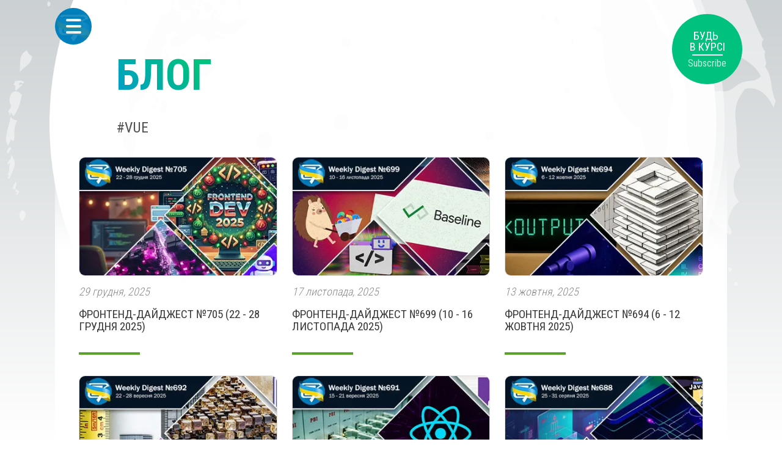

--- FILE ---
content_type: text/html
request_url: https://www.zfort.com.ua/blog/tag/vue/
body_size: 433446
content:
<!DOCTYPE html><html><head><meta charSet="utf-8"/><meta http-equiv="x-ua-compatible" content="ie=edge"/><meta name="viewport" content="width=device-width, initial-scale=1, shrink-to-fit=no"/><meta name="generator" content="Gatsby 4.25.9"/><meta data-react-helmet="true" name="description" content="Новини компанії, анонси подій, дайджести та інше."/><meta data-react-helmet="true" property="og:title" content="Блог | Zfort Group"/><meta data-react-helmet="true" property="og:type" content="website"/><meta data-react-helmet="true" property="og:url" content="https://www.zfort.com.ua/blog/tag/vue"/><meta data-react-helmet="true" property="og:image" content="https://www.zfort.com.ua/static/default_poster-73e68cc66cf8db7bc4b0f6d7d331c2da.jpg"/><meta data-react-helmet="true" property="og:site_name" content="Zfort Group"/><meta data-react-helmet="true" property="og:description" content="Новини компанії, анонси подій, дайджести та інше."/><meta data-react-helmet="true" name="twitter:card" content="summary_large_image"/><meta data-react-helmet="true" name="twitter:site" content="@zfort_ua"/><style data-href="/styles.aa0f88ecc359129091ce.css" data-identity="gatsby-global-css">@charset "UTF-8";@import url(https://fonts.googleapis.com/css?family=Roboto+Condensed:300,400,700);.slick-slider{-webkit-touch-callout:none;-webkit-tap-highlight-color:transparent;box-sizing:border-box;-ms-touch-action:pan-y;touch-action:pan-y;-webkit-user-select:none;-moz-user-select:none;-ms-user-select:none;user-select:none;-khtml-user-select:none}.slick-list,.slick-slider{display:block;position:relative}.slick-list{margin:0;overflow:hidden;padding:0}.slick-list:focus{outline:none}.slick-list.dragging{cursor:pointer;cursor:hand}.slick-slider .slick-list,.slick-slider .slick-track{-webkit-transform:translateZ(0);-moz-transform:translateZ(0);-ms-transform:translateZ(0);-o-transform:translateZ(0);transform:translateZ(0)}.slick-track{display:block;left:0;margin-left:auto;margin-right:auto;position:relative;top:0}.slick-track:after,.slick-track:before{content:"";display:table}.slick-track:after{clear:both}.slick-loading .slick-track{visibility:hidden}.slick-slide{display:none;float:left;height:100%;min-height:1px}[dir=rtl] .slick-slide{float:right}.slick-slide img{display:block}.slick-slide.slick-loading img{display:none}.slick-slide.dragging img{pointer-events:none}.slick-initialized .slick-slide{display:block}.slick-loading .slick-slide{visibility:hidden}.slick-vertical .slick-slide{border:1px solid transparent;display:block;height:auto}.slick-arrow.slick-hidden{display:none}.slick-loading .slick-list{background:#fff url([data-uri]) 50% no-repeat}@font-face{font-family:slick;font-style:normal;font-weight:400;src:url([data-uri]);src:url([data-uri]?#iefix) format("embedded-opentype"),url([data-uri]) format("woff"),url([data-uri]) format("truetype"),url([data-uri]#slick) format("svg")}.slick-next,.slick-prev{border:none;cursor:pointer;display:block;font-size:0;height:20px;line-height:0;padding:0;position:absolute;top:50%;-webkit-transform:translateY(-50%);-ms-transform:translateY(-50%);transform:translateY(-50%);width:20px}.slick-next,.slick-next:focus,.slick-next:hover,.slick-prev,.slick-prev:focus,.slick-prev:hover{background:transparent;color:transparent;outline:none}.slick-next:focus:before,.slick-next:hover:before,.slick-prev:focus:before,.slick-prev:hover:before{opacity:1}.slick-next.slick-disabled:before,.slick-prev.slick-disabled:before{opacity:.25}.slick-next:before,.slick-prev:before{-webkit-font-smoothing:antialiased;-moz-osx-font-smoothing:grayscale;color:#fff;font-family:slick;font-size:20px;line-height:1;opacity:.75}.slick-prev{left:-25px}[dir=rtl] .slick-prev{left:auto;right:-25px}.slick-prev:before{content:"←"}[dir=rtl] .slick-prev:before{content:"→"}.slick-next{right:-25px}[dir=rtl] .slick-next{left:-25px;right:auto}.slick-next:before{content:"→"}[dir=rtl] .slick-next:before{content:"←"}.slick-dotted.slick-slider{margin-bottom:30px}.slick-dots{bottom:-25px;display:block;list-style:none;margin:0;padding:0;position:absolute;text-align:center;width:100%}.slick-dots li{display:inline-block;margin:0 5px;padding:0;position:relative}.slick-dots li,.slick-dots li button{cursor:pointer;height:20px;width:20px}.slick-dots li button{background:transparent;border:0;color:transparent;display:block;font-size:0;line-height:0;outline:none;padding:5px}.slick-dots li button:focus,.slick-dots li button:hover{outline:none}.slick-dots li button:focus:before,.slick-dots li button:hover:before{opacity:1}.slick-dots li button:before{-webkit-font-smoothing:antialiased;-moz-osx-font-smoothing:grayscale;color:#000;content:"•";font-family:slick;font-size:6px;height:20px;left:0;line-height:20px;opacity:.25;position:absolute;text-align:center;top:0;width:20px}.slick-dots li.slick-active button:before{color:#000;opacity:.75}*,:after,:before{box-sizing:border-box}html{-webkit-text-size-adjust:100%;-ms-text-size-adjust:100%;-ms-overflow-style:scrollbar;-webkit-tap-highlight-color:rgba(0,0,0,0);font-family:sans-serif;height:100%;line-height:1.15}article,aside,figcaption,figure,footer,header,hgroup,main,nav,section{display:block}@keyframes fadeIn{0%{opacity:.3}to{opacity:1}}@media (min-width:1000px){.fade-effect{animation:fadeIn .5s ease-out;opacity:1}}body{background-color:#fff;color:#515151;font-family:Roboto Condensed,sans-serif;font-size:16px;font-weight:300;line-height:1.4;margin:0;text-align:left}@media(max-width:47.99em){body{font-size:15px}}body:not(.home-landing):before{background:#cbd0d2;background:linear-gradient(180deg,#cbd0d2 0,#fff);content:"";height:100%;left:0;position:absolute;right:0;top:0}@media(max-width:63.99em){body:not(.home-landing):before{background:#fff}}body:not(.home-landing) .main-globe{height:1758px;left:50%;max-height:100vw;max-width:100%;position:absolute;top:-15%;top:-40vw;transform:translateX(-50%);width:1758px}@media(max-width:89.99em){body:not(.home-landing) .main-globe{top:-35vw}}body:not(.home-landing) .main-globe:after{background:url(/static/planet_shape-600cef13550221df532efdfd2df472af.png) 0 0 no-repeat;background-size:cover;bottom:20px;content:"";left:10px;position:absolute;right:10px;top:20px}@media(max-width:63.99em){body:not(.home-landing) .main-globe:after{content:none}}[tabindex="-1"]:focus{outline:0!important}hr{box-sizing:content-box;height:0;overflow:visible}h1,h2,h3,h4,h5,h6,p{margin-bottom:15px;margin-top:0}abbr[data-original-title],abbr[title]{border-bottom:0;cursor:help;text-decoration:underline;-webkit-text-decoration:underline dotted;text-decoration:underline dotted}address{font-style:normal;line-height:inherit}address,dl,ol,ul{margin-bottom:1rem}dl,ol,ul{margin-top:0}ol ol,ol ul,ul ol,ul ul{margin-bottom:0}dt{font-weight:400}dd{margin-bottom:.5rem;margin-left:0}blockquote{margin:0 0 1rem}dfn{font-style:italic}b,strong{font-weight:bolder}small{font-size:80%}sub,sup{font-size:75%;line-height:0;position:relative;vertical-align:baseline}sub{bottom:-.25em}sup{top:-.5em}a{-webkit-text-decoration-skip:objects;background-color:transparent;color:currentColor;text-decoration:none}a:hover{color:#00c17d;text-decoration:none}a:not([href]):not([tabindex]),a:not([href]):not([tabindex]):focus,a:not([href]):not([tabindex]):hover{color:inherit;text-decoration:none}a:not([href]):not([tabindex]):focus{outline:0}code,kbd,pre,samp{font-family:system;font-size:1em}pre{-ms-overflow-style:scrollbar;margin-bottom:1rem;margin-top:0;overflow:auto}figure{margin:0 0 1rem}img{border-style:none}img,svg{vertical-align:middle}svg{overflow:hidden}table{border-collapse:collapse}th{text-align:inherit}label{display:inline-block;margin-bottom:15px}button{border-radius:0}button:focus{outline:1px dotted;outline:5px auto -webkit-focus-ring-color}button,input,optgroup,select,textarea{font-family:inherit;font-size:inherit;line-height:inherit;margin:0}button,input{overflow:visible}button,select{text-transform:none}[type=reset],[type=submit],button,html [type=button]{-webkit-appearance:button}[type=button]::-moz-focus-inner,[type=reset]::-moz-focus-inner,[type=submit]::-moz-focus-inner,button::-moz-focus-inner{border-style:none;padding:0}input[type=checkbox],input[type=radio]{box-sizing:border-box;padding:0}input[type=date],input[type=datetime-local],input[type=month],input[type=time]{-webkit-appearance:listbox}textarea{overflow:auto}fieldset{border:0;margin:0;min-width:0;padding:0}legend{color:inherit;display:block;font-size:1.5rem;line-height:inherit;margin-bottom:.5rem;max-width:100%;padding:0;white-space:normal;width:100%}progress{vertical-align:baseline}[type=number]::-webkit-inner-spin-button,[type=number]::-webkit-outer-spin-button{height:auto}[type=search]{-webkit-appearance:none;outline-offset:-2px}[type=search]::-webkit-search-cancel-button,[type=search]::-webkit-search-decoration{-webkit-appearance:none}::-webkit-file-upload-button{-webkit-appearance:button;font:inherit}output{display:inline-block}summary{cursor:pointer;display:list-item}template{display:none}[hidden]{display:none!important}ul{list-style:none;margin:0;padding:0}h1,h2,h3,h4{font-weight:400;margin-top:0;text-transform:uppercase}@media(max-width:47.99em){h1{font-size:22px}h2{font-size:20px}h3{font-size:18px}h4{font-size:16px}}.hidden{display:none!important}.wrapper{text-align:center;z-index:3}body:not(.home-landing) .wrapper{position:relative;text-align:left}@media(max-width:37.49em){body:not(.home-landing) .wrapper{overflow:hidden;width:100%}}body:not(.home-landing){height:100%}body:not(.home-landing),body:not(.home-landing) #___gatsby,body:not(.home-landing) #___gatsby>div,body:not(.home-landing) .inner-page-wrapper,body:not(.home-landing) .inner-wrapper{display:flex;flex:1 0 auto;flex-direction:column}body:not(.home-landing) .content-wrapper{flex:1 0 auto}body:not(.home-landing) #header{width:100%}body:not(.home-landing) #footer{flex:none;position:relative;z-index:3}.fullpage-wrapper{will-change:transform}.inner-frame{margin:0 auto}.section-6 .inner-frame{width:100%}@media(max-width:89.99em){.inner-frame{max-width:900px}}@media(min-width:90em){.inner-frame{max-width:1100px}}@media screen and (max-width:1600px){.section-6 .inner-frame{max-width:900px}}@media screen and (max-width:1200px){.section-6 .inner-frame{max-width:700px}}@media screen and (min-width:1024px)and (max-height:960px){.inner-frame{height:100%}}.slick-next:before,.slick-prev:before{content:none}.container-block{padding:0 141px}@media(max-width:89.99em){.container-block{padding:0 90px}}@media(max-width:63.99em){.container-block{padding:0 50px}}@media(max-width:47.99em){.container-block{padding:0 20px}}.container-frame{margin:0 auto}@media(min-width:90em){.container-frame{max-width:1378px}}.content-holder{background:linear-gradient(180deg,hsla(0,0%,100%,0) 0,#fff 14%,#fff)}@media(max-width:89.99em){.content-holder{padding:16px 27px 30px}}@media(max-width:64.0525em){.content-holder{padding:16px 10px 30px!important}}@media(max-width:47.99em){.content-holder{padding:16px 0 30px!important}}@media(min-width:90em){.content-holder{padding:16px 100px 30px}}.content-holder h2{color:#666;font-size:36px}@media(max-width:47.99em){.content-holder h2{font-size:24px}}@media screen and (max-height:767px){.section-0{background:#0d304b url(/static/header_bg_el1-7fd1c7a4f0f387b58ff2feeb4b832bf7.jpg) 50% 50%/cover no-repeat;background-size:cover}}@media screen and (max-height:767px)and (max-width:47.99em){.section-0{background:#0d304b url(/static/header_bg_mob-e13505784c55bed7c9f5d77d3bbacf15.jpg) 50% 50%/cover no-repeat}}@media screen and (max-height:767px){.home-landing:after,.last-section-bg{display:none}.home-landing.fp-viewing-6:before{background:transparent url(/static/planet-ba9a2b4b69b43d35b5317bf27872bd36.svg) 0 0 no-repeat!important;opacity:1!important}.fp-tableCell{height:auto!important}.fp-slidesContainer{overflow:visible}}@media(max-width:63.99em){.section-0{background:#0d304b url(/static/header_bg_el1-7fd1c7a4f0f387b58ff2feeb4b832bf7.jpg) 50% 50%/cover no-repeat;background-size:cover}}@media(max-width:63.99em)and (max-width:47.99em){.section-0{background:#0d304b url(/static/header_bg_mob-e13505784c55bed7c9f5d77d3bbacf15.jpg) 50% 50%/cover no-repeat}}@media(max-width:63.99em){.home-landing:after,.last-section-bg{display:none}.home-landing.fp-viewing-6:before{background:transparent url(/static/planet-ba9a2b4b69b43d35b5317bf27872bd36.svg) 0 0 no-repeat!important;opacity:1!important}.fp-tableCell{height:auto!important}.fp-slidesContainer{overflow:visible}.globe{display:none}}.home-landing{background:#cbd0d2}@media(max-width:63.99em){.home-landing{background:#fff}}.home-landing:before{background:#0d304b url(/static/header_bg_el1-7fd1c7a4f0f387b58ff2feeb4b832bf7.jpg) 0 0 no-repeat;background-attachment:fixed;background-size:cover;content:"";height:100%;left:0;position:fixed;top:0;width:100%;z-index:1}@media screen and (max-height:767px){.home-landing:before{background:url(/static/planet-ba9a2b4b69b43d35b5317bf27872bd36.svg) 0 0 no-repeat;height:1600px;left:50%;max-height:100vw;max-width:100vw;position:fixed;top:50%;transform:translate3d(-50%,-50%,0);width:1600px;will-change:transform;z-index:3}}@media(max-width:63.99em){.home-landing:before{background-color:#fff!important;background-image:none;transition:none}}.home-landing:after{content:"";height:100%;left:0;position:fixed;top:0;transition:opacity .9s 1s;transition:opacity .9s 1s,background-color 1s;width:100%;z-index:1}.home-landing.fp-viewing-0:after{opacity:0}.home-landing.fp-viewing-0:after,.home-landing.fp-viewing-6:after{background-color:#022f50;transition:opacity .9s 1s,background-color .9s 1s}.home-landing.fp-viewing-1-0:after,.home-landing.fp-viewing-2-0:after,.home-landing.fp-viewing-3-0:after,.home-landing.fp-viewing-4-0:after,.home-landing.fp-viewing-5-0:after{background-color:#cbd0d2}.home-landing.fp-viewing-6:after{background:#cbd0d2;background:linear-gradient(180deg,#cbd0d2 1%,#fff);height:100%}@media screen and (max-height:767px){.home-landing.fp-viewing-6:after{background:none}}.home-landing.fp-viewing-6 .section-4 .globe,.home-landing.fp-viewing-6 .section-5 .globe,.home-landing.fp-viewing-6:before{opacity:0}@media(min-width:90em){.home-landing.fp-viewing-6 .section-4 .globe,.home-landing.fp-viewing-6 .section-4.active .home-landing.fp-viewing-6 .section-4.fp-completely .globe,.home-landing.fp-viewing-6 .section-4.active .home-landing.fp-viewing-6 .section-5.fp-completely .globe,.home-landing.fp-viewing-6 .section-4.active.fp-completely .globe,.home-landing.fp-viewing-6 .section-5 .globe,.home-landing.fp-viewing-6 .section-5.active .home-landing.fp-viewing-6 .section-4.fp-completely .globe,.home-landing.fp-viewing-6 .section-5.active .home-landing.fp-viewing-6 .section-5.fp-completely .globe,.home-landing.fp-viewing-6 .section-5.active.fp-completely .globe{animation-duration:3.3s;animation-name:slideHeight;opacity:0}}.last-section-bg{background:linear-gradient(180deg,#cbd0d2 60%,#fff);background-position:0 0;background-size:100% 200%;height:100%;left:0;opacity:0;pointer-events:none;position:fixed;top:0;transition:opacity .5s,background-position .3s;width:100%;z-index:2}.fp-viewing-5-0 .last-section-bg,.fp-viewing-6 .last-section-bg{opacity:1}.fp-viewing-6 .last-section-bg{background-position:50% 100%}@keyframes gradient{to{background-position:50% 100%}}@keyframes background{to{background-position:0 200%;background-position:0 100%;background-position:50% 100%}}@keyframes slideHeight{0%{opacity:1}to{opacity:0}}@keyframes slideHeight2{0%{opacity:0}to{opacity:1}}#section6 #footer{background:none}.fp-viewing-0 .fullpage-wrapper{transform:none!important}.hero-block{align-items:flex-start;display:flex;height:100vh;justify-content:center;margin:0 auto;max-width:952px;max-width:95.6vmin;position:relative}@media(max-width:63.99em){.hero-block{align-items:center}}@media(max-width:37.49em){.hero-block{align-items:flex-start;height:178vw}}.hero-block-center{position:relative;width:100%}.hero-block-center:before{content:"";display:block;padding-top:94.43%}@media(max-width:37.49em){.hero-block-center:before{content:none}}.hero-block-center .hero-img{align-items:center;display:flex;height:100%;justify-content:center;left:0;position:absolute;top:0;width:100%}@media(max-width:37.49em){.hero-block-center .hero-img{display:block;height:auto;position:relative;width:auto}}.hero-img{display:inline-block;position:relative;transform:translate3d(100px,-50px,0)}.hero-img-mobile{display:none}@media(max-width:37.49em){.hero-img-mobile{display:block;margin:0 auto;max-width:380px;transform:translate3d(-13px,18px,0)}.hero-img-desktop{display:none}.hero-img{transform:translate3d(10px,50px,0)}}.hero-img--frame1{display:block;position:relative;transition:transform 2s;width:100%;z-index:2}@media(max-width:37.49em){.hero-img--frame1{margin:0 auto;max-width:96%;width:96%}}.hero-img--frame2{left:-17%;max-width:117%;position:absolute;top:-3px;transition:transform 3s;width:117%;z-index:1}@media(max-width:37.49em){.hero-img--frame2{left:-37%;max-width:177%;top:-22%;width:177%}}.hero-img--rock{background:url(/static/bg-letsrock-5c1d96fc18b7c24462a0d7a0d1681a7c.png) 0 0/contain no-repeat;background-size:contain;bottom:-5.3%;color:#dffef2;font-size:5.4vmin;font-weight:400;left:-15%;line-height:1.08;position:absolute;width:35.4%;z-index:3}@media(max-width:37.49em){.hero-img--rock{bottom:-44%;font-size:28px;left:auto;right:52%;width:172px}}@media(max-width:23.4275em){.hero-img--rock{font-size:7.8vmin;width:50%}}.hero-img--rock:before{content:"";display:block;padding-top:109%}.hero-img--rock--inner{align-items:center;display:flex;height:100%;justify-content:center;left:0;padding:20% 12% 20% 16%;position:absolute;top:0;width:100%}@media(max-width:37.49em){.hero-img--rock--inner{padding-top:23%}}.hero-img+.learn-more{bottom:-5%;left:50%;position:absolute;transform:translate3d(-50%,0,0)}@media(max-width:63.99em){.hero-img+.learn-more{bottom:-2%}}@media screen and (max-width:1000px)and (orientation:landscape){.hero-img+.learn-more{left:80%}}@media(max-width:37.49em){.hero-img+.learn-more{bottom:-54%;font-size:18px;height:126px;left:74%;line-height:19px;transform:translate3d(-50%,50px,0);width:126px}}@media(max-width:89.99em){.section-1 .learn-more{left:50px}}@media(min-width:90em){.section-1 .learn-more{left:50px}}.section-1 .title-section{text-align:left}@media(max-width:89.99em){.section-1 .title-section{margin-bottom:40px;text-align:center}}@media(min-width:90em){.section-1 .title-section{margin-bottom:40px}}@media screen and (min-width:1440px)and (max-height:960px){.section-1 .title-section{margin-bottom:30px}}@media screen and (min-width:1024px)and (max-height:767px){.section-1 .title-section{text-align:center}}@media(max-width:89.99em){.section-1 .title-section:after{left:-150px;top:-40px;transform:scale(.8)}}@media(min-width:90em){.section-1 .title-section:after{left:-150px;top:60px}}@media screen and (min-width:1440px)and (max-height:900px){.section-1 .title-section:after{left:-130px;top:45px}}.blog-promo{display:flex;flex-wrap:wrap;font-size:19px;line-height:1.2632;margin:0 -27px}.blog-promo.slick-slider{padding:0 30px}.home-landing .blog-promo.slick-slider{margin:0}@media(max-width:89.99em){.blog-promo{margin:0}}@media(max-width:47.99em){.blog-promo{justify-content:center;margin:0 -20px}}@media(max-width:23.4275em){.blog-promo{margin:0 -20px}}.blog-promo--item{max-width:none;padding:0 27px 21px;position:relative;width:33.333%}@media(max-width:89.99em){.blog-promo--item{max-width:420px;padding:0 12px 21px}}@media(max-width:64.0525em){.blog-promo--item{padding:0 12px 21px}}@media(max-width:47.99em){.blog-promo--item{width:50%}}@media(max-width:37.49em){.blog-promo--item{width:100%}.slick-slider .blog-promo--item{padding-left:0;padding-right:0}}.blog-promo--item:after{background-color:#5ba22a;bottom:0;content:"";height:2px;height:4px;left:27px;position:absolute;width:100px}@media(max-width:89.99em){.blog-promo--item:after{left:12px}}@media(max-width:64.0525em){.blog-promo--item:after{left:12px}}@media(max-width:47.99em){.blog-promo--item:after{left:12px}}@media(max-width:37.49em){.blog-promo--item:after{left:5px}}.blog-promo--item a{color:#393939}.blog-promo--item a:hover{color:#0280bc;text-decoration:none}.blog-promo--item a:hover .-date,.blog-promo--item a:hover .-subtitle{color:#0280bc}.blog-promo--item .-date{display:block;margin:0 0 16px}.blog-promo .-subtitle{font-size:22px;font-weight:400;line-height:1.0909}@media(max-width:89.99em){.blog-promo .-subtitle{font-size:19px}}@media screen and (min-width:1440px)and (max-height:900px){.blog-promo .-subtitle{font-size:19px}}.blog-promo--content{position:relative;text-align:left}.blog-promo--category{color:#009dca;font-size:20px;letter-spacing:1px;margin-bottom:30px;position:relative;text-align:right}.blog-promo--category:after{background-color:currentColor;bottom:-12px;content:"";height:2px;position:absolute;right:0;width:100px}.blog-promo--category a{color:#487fb9}.blog-promo--title{font-weight:600;position:relative}.blog-promo .text-holder{max-height:72px;overflow:hidden}@media(max-width:89.99em){.blog-promo .text-holder{display:none}}@media screen and (min-width:1440px)and (max-height:900px){.blog-promo .text-holder{display:none}}@media(max-width:63.99em){.blog-promo .text-holder{display:none}}.section-2 .inner-frame{text-align:left}@media(max-width:89.99em){.section-2 .inner-frame{max-width:600px}}@media screen and (max-height:767px){.section-2 .inner-frame{max-width:600px}}@media(min-width:90em){.section-2 .inner-frame{max-width:940px}}.section-2 .inner-frame .title-section{margin-bottom:40px;text-align:right}@media(max-width:89.99em){.section-2 .inner-frame .title-section{text-align:center}}@media screen and (max-height:767px){.section-2 .inner-frame .title-section{text-align:center}.zday-frame:before{background:url([data-uri]) 50% 50%/contain no-repeat;content:"";height:100%;left:0;position:absolute;top:0;width:100%;z-index:-1}}.zday-block{position:relative}@media(max-width:47.99em){.zday-block{margin-bottom:50px}}.zday-block:before{background:url(/static/bg-triangles-e9826e517aeb30097fd5e5a3909dbffb.png) 0 0 no-repeat;content:"";height:634px;left:-220px;position:absolute;top:-120px;width:1224px;z-index:-1}@media screen and (max-height:767px){.zday-block:before{content:none}}.zday-block--img{overflow:hidden}.zday-block--img img{max-height:100%}@media(max-width:89.99em){.zday-block--img{margin-bottom:15px}}@media(min-width:90em){.zday-block--img{margin-bottom:25px}}@media(max-width:47.99em){.zday-block--img{height:auto;max-height:240px}}.zday-block--img .gatsby-image-wrapper{max-height:355px;max-width:720px}.zday-block--content{font-size:19px;padding-top:10px;position:relative}.zday-block--content:after,.zday-block--content:before{content:"";height:2px;position:absolute;width:100px}.zday-block--content:before{background-color:#009dca;left:0;top:-10px}.zday-block--content:after{background-color:#00c17d;bottom:-15px;left:0}.section-3 .inner-frame{max-width:1050px}@media(max-width:89.99em){.section-3 .learn-more{bottom:-70px;left:115px}}@media(min-width:90em){.section-3 .learn-more{bottom:-70px;left:75px}}.section-3 .title-section{text-align:left}@media(max-width:89.99em){.section-3 .title-section{margin-bottom:40px;text-align:center}}@media(min-width:90em){.section-3 .title-section{margin-bottom:80px}}@media screen and (min-width:1440px)and (max-height:900px){.section-3 .title-section{margin-bottom:60px}}@media screen and (min-width:1024px)and (max-height:767px){.section-3 .title-section{text-align:center}}.vac-list{display:flex;flex-wrap:wrap;justify-content:space-between}@media(max-width:63.99em){.vac-list.vacancy-item{margin:0 -55px}}@media(max-width:47.99em){.vac-list.vacancy-item{margin:0}}.vac-list--icon{align-items:center;background-color:#487fb9;background:#1281b9;border-radius:50%;border-radius:100%;color:#fff;cursor:pointer;display:flex;height:95px;justify-content:center;margin:0 auto 28px;position:relative;width:95px;z-index:2;z-index:1}.vac-list--icon svg{fill:#fff;display:block;position:relative;transition:transform 2s;width:100%;z-index:2}@media(max-width:37.49em){.vac-list--icon svg{margin:0 auto;max-width:96%;width:96%}}.-large .vac-list--icon{height:150px}@media(max-width:63.99em){.-large .vac-list--icon{height:98px;width:98px}.-large .vac-list--icon img,.-large .vac-list--icon svg{display:inline-block;vertical-align:top;width:50%}}.vac-list--icon:after,.vac-list--icon:before{background:#ddd;border-radius:100%;content:"";flex:none;height:98px;left:-6px;position:absolute;top:6px;transition:all .15s ease-in-out;width:98px;z-index:-1}.-large .vac-list--icon:after,.-large .vac-list--icon:before{height:150px;width:150px}@media(max-width:63.99em){.-large .vac-list--icon:after,.-large .vac-list--icon:before{height:98px;width:98px}}.vac-list--icon:before{background:#1281b9;left:0;top:0;z-index:1}@media(max-width:89.99em){.vac-list--icon{margin:15px auto;width:95px}}@media(min-width:90em){.vac-list--icon{margin:30px auto;width:95px}}.-large .vac-list--icon{width:150px}@media(max-width:63.99em){.-large .vac-list--icon{width:98px}}.vac-list--icon .large-link{height:100%;max-width:100%;width:100%}.vac-list--icon .large-link img,.vac-list--icon .large-link svg{margin:auto;max-width:60%}.vac-list--icon .large-link .middle img,.vac-list--icon .large-link .middle svg{max-width:52%}.vac-list--title{color:#009dca;font-size:20px;line-height:1.2;text-transform:uppercase}.vac-list--item{margin-bottom:50px;padding:0 30px;width:33.33%}@media(max-width:47.99em){.slick-slider .vac-list--item{margin:0}}@media(max-width:89.99em){.vac-list--item .vac-list--title{min-height:42px}}.section-4 .inner-frame .learn-more{right:0}.section-4 .inner-frame .title-section{margin-bottom:60px;text-align:right}@media screen and (min-width:1440px)and (max-height:960px){.section-4 .inner-frame .title-section{font-size:110px}}@media screen and (min-width:1440px)and (max-height:900px){.section-4 .inner-frame .title-section{font-size:100px}}@media screen and (min-width:1440px)and (max-width:1650px){.section-4 .inner-frame .title-section{text-align:center}}@media(max-width:89.99em){.section-4 .inner-frame .title-section{text-align:center}}@media(max-width:47.99em){.section-4 .inner-frame .title-section{margin-bottom:40px}}.section-4 .inner-frame .title-section.hide-line:after{display:none}@media(max-width:89.99em){.section-4 .inner-frame .title-section:after{height:651px;right:-144px;top:-9px;transform:scaleX(-1) scaleY(.9)}}@media(min-width:90em){.section-4 .inner-frame .title-section:after{height:700px;right:-130px;top:61px;transform:scaleX(-1)}}@media screen and (min-width:1024px)and (max-height:960px){.section-4 .inner-frame .vacancy-item li{margin-bottom:15px;padding-bottom:45px}}@media(max-width:63.99em){.section-4 .inner-frame .vacancy-item li{margin-bottom:15px;padding-bottom:20px}}.section-5 img{max-width:100%}.section-5 .learn-more{left:0}.section-5 .title-section{margin-bottom:20px;text-align:left}@media(max-width:63.99em){.section-5 .title-section{text-align:center}}.section-5 .title-section:after{display:none}.section-6 .inner-frame{display:flex;flex-direction:column;justify-content:center;padding:0}.section-6 #footer{padding:0}.section-6 #footer .footer-holder{padding:10px 0 20px}@media screen and (max-height:767px){.section-6 #footer .footer-holder{padding:20px 0 10px}}.section-6 .form{margin:20px 0}@media screen and (min-width:1024px)and (max-height:900px){.section-6 .form{padding-left:50px;padding-right:50px}}.section-6 .social-networks{margin-bottom:25px}@media screen and (max-height:767px){.section-6 .social-networks{margin-bottom:15px}}.flex-center{display:flex;flex-direction:column;height:100%}.flex-center .inner-frame{flex:1 1 auto}.flex-center #footer{flex:0 0 auto}.flex-center .form{margin:30px 0}.lead{color:#515151;font-size:19px;font-weight:300;margin-bottom:41px;padding-top:27px}@media(max-width:47.99em){.lead{font-size:16px}}@media(max-width:37.49em){.lead{margin-bottom:20px;padding-top:0}}.content-section h1{margin:0 0 35px}.content-section h3{font-size:30px;margin:0 0 30px}.content-section .lead{margin-bottom:22px;padding-top:0}.content-section .lead+.lead{margin-bottom:52px}.content-section .intro-block ul{margin:0 0 24px 12px}.content-section .intro-block ul li{padding:0 0 22px 20px}.mark{color:#00b29c;font-size:22px;font-weight:400;padding:12px 0 53px 12px}#spandesc>div{padding-bottom:10px}.logo-mobile{display:none}@media(max-width:47.99em){.logo-mobile{display:block;width:50px}.home-landing .logo-mobile{display:none}}#footer+div,.back-to{z-index:9999}.back-to,.back-to-top{position:relative}.back-to-top{align-items:center;background:#32a1da;border-radius:50%;cursor:pointer;display:flex;height:60px;justify-content:center;transform:rotateX(180deg);transition:background .25s ease;width:60px;z-index:9}.back-to-top.reverse{background:none!important;bottom:50px;color:#32a1da;left:50%;margin:0 0 0 -30px;opacity:0;position:absolute;transform:rotateX(0);transition:opacity .5s linear}.back-to-top.reverse:hover svg{fill:#1281b9}.active.fp-completely .back-to-top.reverse{animation:shake 2s linear infinite;opacity:1}.back-to-top.reverse svg{fill:#32a1da;transition:fill .3s linear}@media screen and (max-height:767px){.section-5 .back-to-top.reverse{display:none}}@media(max-width:63.99em){.section-5 .back-to-top.reverse{display:none}}.back-to-top:hover{background:#1281b9}.back-to-top svg{fill:#fff;height:auto;width:22px}@media(max-width:47.99em){.back-to-top svg{width:18px}.back-to-top{height:40px;width:40px}}@keyframes shake{50%{transform:translateY(8px)}to{transform:translateY(0)}}.home-landing .back-to-wrapper>div{bottom:50px;opacity:0!important;position:fixed;right:30px;transition:opacity .2s linear;visibility:hidden!important}.home-landing[class*=fp-viewing]:not(.fp-viewing-0) .back-to-wrapper>div{opacity:1!important;visibility:visible!important;z-index:99!important}@media(max-width:63.99em){.back-to-wrapper>div{bottom:20px!important;right:20px!important;z-index:10!important}}.text-center{text-align:center}.text-center .cssload-loader{margin:0 auto}.cssload-loader{height:25px;perspective:1600px;position:relative;width:25px}.cssload-inner,.cssload-loader{border-radius:50%;-o-border-radius:50%;-ms-border-radius:50%;-webkit-border-radius:50%;-moz-border-radius:50%}.cssload-inner{box-sizing:border-box;-o-box-sizing:border-box;-ms-box-sizing:border-box;-webkit-box-sizing:border-box;-moz-box-sizing:border-box;height:100%;position:absolute;width:100%}.cssload-inner.cssload-one{animation:cssload-rotate-one 1.15s linear infinite;-o-animation:cssload-rotate-one 1.15s linear infinite;-ms-animation:cssload-rotate-one 1.15s linear infinite;-webkit-animation:cssload-rotate-one 1.15s linear infinite;-moz-animation:cssload-rotate-one 1.15s linear infinite;border-bottom:3px solid #069;left:0;top:0}.cssload-inner.cssload-two{animation:cssload-rotate-two 1.15s linear infinite;-o-animation:cssload-rotate-two 1.15s linear infinite;-ms-animation:cssload-rotate-two 1.15s linear infinite;-webkit-animation:cssload-rotate-two 1.15s linear infinite;-moz-animation:cssload-rotate-two 1.15s linear infinite;border-right:3px solid #000;right:0;top:0}.cssload-inner.cssload-three{animation:cssload-rotate-three 1.15s linear infinite;-o-animation:cssload-rotate-three 1.15s linear infinite;-ms-animation:cssload-rotate-three 1.15s linear infinite;-webkit-animation:cssload-rotate-three 1.15s linear infinite;-moz-animation:cssload-rotate-three 1.15s linear infinite;border-top:3px solid #4bae4e;bottom:0;right:0}.page-loader .cssload-loader{height:250px;margin:55px auto 0;position:relative;width:250px}@media(max-width:47.99em){.page-loader .cssload-loader{height:150px;width:150px}}.page-loader .cssload-inner.cssload-one{border-bottom:8px solid #069}@media(max-width:47.99em){.page-loader .cssload-inner.cssload-one{border-bottom:5px solid #069}}.page-loader .cssload-inner.cssload-two{border-right:8px solid #000}@media(max-width:47.99em){.page-loader .cssload-inner.cssload-two{border-right:5px solid #000}}.page-loader .cssload-inner.cssload-three{border-top:8px solid #4bae4e}@media(max-width:47.99em){.page-loader .cssload-inner.cssload-three{border-top:5px solid #4bae4e}}@keyframes cssload-rotate-one{0%{transform:rotateX(35deg) rotateY(-45deg) rotate(0deg)}to{transform:rotateX(35deg) rotateY(-45deg) rotate(1turn)}}@keyframes cssload-rotate-two{0%{transform:rotateX(50deg) rotateY(10deg) rotate(0deg)}to{transform:rotateX(50deg) rotateY(10deg) rotate(1turn)}}@keyframes cssload-rotate-three{0%{transform:rotateX(35deg) rotateY(55deg) rotate(0deg)}to{transform:rotateX(35deg) rotateY(55deg) rotate(1turn)}}.round-icon{align-items:center;border-radius:50%;color:#fff;display:flex;flex-direction:column;justify-content:center;line-height:1;position:relative;text-align:center;text-transform:uppercase;transition:background .2s,opacity .3s linear}@media(max-width:89.99em){.round-icon{font-size:18px;padding:15px}}@media(min-width:90em){.round-icon{font-size:24px;padding:25px}}.round-icon:after,.round-icon:before{border-radius:50%;height:100%;position:absolute;transition:background .2s,transform .2s,box-shadow .2s;width:100%}.round-icon:before{content:"";left:0;top:0;z-index:2}.round-icon.-shadow:after{background:rgba(0,0,0,.1);content:"";z-index:-1}.round-icon.-green:before{background-color:#44caa1}.round-icon.-green_alt:before{background-color:#00c17d}.round-icon.-green_alt:active:before,.round-icon.-green_alt:hover:before{background-color:#21ca65}.round-icon.-blue:before{background-color:#009dca}.round-icon.-left:after{left:-8px;top:0}.round-icon.-right:after{right:-8px;top:-8px}.round-icon>span{position:relative;z-index:3}.round-icon>span:after{background-color:currentColor;bottom:-5px;content:"";height:2px;left:50%;margin-left:-25px;position:absolute;width:50px}.round-icon small{font-size:16px;opacity:.75;padding-top:10px;position:relative;text-transform:none;z-index:3}.round-icon.know-icon{cursor:pointer;position:fixed;z-index:10}@media(max-width:89.99em){.round-icon.know-icon{height:115px;right:20px;top:20px;width:115px}}@media(min-width:90em){.round-icon.know-icon{height:145px;right:5%;top:40px;width:145px}}.round-icon.know-icon:before{background-color:#44caa1}.round-icon.know-icon:hover:before{background-color:#00c17d;box-shadow:inset 1px 1px 4px rgba(0,0,0,.5)}.round-icon.know-icon:hover:after{transform:translate(15px,8px)}.round-icon.learn-more{cursor:pointer}.round-icon.learn-more:hover{color:#fff}.round-icon.learn-more:hover:before{box-shadow:inset 1px 1px 4px rgba(0,0,0,.5)}.round-icon.learn-more:hover:after{transform:translate(15px,8px)}.home-landing .know-icon--morph,body:not(.home-landing) .know-icon--morph{cursor:pointer;margin:0;padding:0;position:fixed;right:100px;z-index:10}@media only screen and (max-height:767px){.home-landing .know-icon--morph,body:not(.home-landing) .know-icon--morph{position:absolute}}@media(max-width:63.99em){.home-landing .know-icon--morph,body:not(.home-landing) .know-icon--morph{position:absolute}}@media(max-width:89.99em){.home-landing .know-icon--morph>button,body:not(.home-landing) .know-icon--morph>button{font-size:18px;padding:15px}}@media(min-width:90em){.home-landing .know-icon--morph>button,body:not(.home-landing) .know-icon--morph>button{font-size:24px;padding:25px}}.home-landing .know-icon--morph>button:hover,body:not(.home-landing) .know-icon--morph>button:hover{background-color:#00c17d;background-color:#21ca65;box-shadow:inset 1px 1px 4px rgba(0,0,0,.5)}.home-landing .know-icon--morph>button span,body:not(.home-landing) .know-icon--morph>button span{position:relative}.home-landing .know-icon--morph>button span:after,body:not(.home-landing) .know-icon--morph>button span:after{background-color:currentColor;bottom:-5px;content:"";height:2px;left:50%;margin-left:-25px;position:absolute;width:50px}.home-landing .know-icon--morph small,body:not(.home-landing) .know-icon--morph small{font-size:16px;opacity:.75;padding-top:10px;position:relative;text-transform:none;z-index:3}@media(max-width:89.99em){.home-landing .know-icon--morph,body:not(.home-landing) .know-icon--morph{height:115px;width:115px}}@media(min-width:90em){.home-landing .know-icon--morph,body:not(.home-landing) .know-icon--morph{height:145px;right:5%;top:40px;width:145px}}@media only screen and (max-width:1800px){.home-landing .know-icon--morph,body:not(.home-landing) .know-icon--morph{right:20px;top:20px}}@media screen and (max-width:1600px){.home-landing .know-icon--morph,body:not(.home-landing) .know-icon--morph{margin:0;right:10px;top:10px}}@media(max-width:47.99em){.home-landing .know-icon--morph,body:not(.home-landing) .know-icon--morph{left:10px;right:auto}}@media(min-width:90em){body:not(.home-landing) .know-icon--morph{right:13.2%;top:22px}}@media(max-width:47.99em){body:not(.home-landing) .know-icon--morph{display:none}}.inner-container .heading.middle-heading{padding-top:35px}.inner-container .heading.middle-heading.has-link{padding-top:0}@media(max-width:89.99em){.inner-container .heading.middle-heading{padding-top:15px}}@media(max-width:47.99em){.inner-container .heading.middle-heading{padding:0}}.title-section{font-weight:700;line-height:1;position:relative;text-transform:uppercase}.heading.middle-heading .title-section{font-size:44px}@media(max-width:63.99em){.heading.middle-heading .title-section{font-size:38px}}@media(max-width:47.99em){.heading.middle-heading .title-section{font-size:28px}}@media(max-width:23.4275em){.heading.middle-heading .title-section{font-size:26px}}@media(min-width:90em){.title-section.md-small{font-size:110px}}@media(min-width:48em)and (max-width:63.99em){.title-section.md-small{font-size:50px}.title-section.md-small>span{padding:10px 0 0}}@media(max-width:89.99em){.title-section{font-size:70px}}@media(min-width:90em){.title-section{font-size:120px}}@media screen and (min-width:1440px)and (max-height:900px){.title-section{font-size:90px}}@media(max-width:47.99em){.title-section{font-size:38px}}@media(max-width:23.4275em){.title-section{font-size:34px}}.title-section>span{-webkit-text-fill-color:transparent;background:linear-gradient(45deg,#009ccb,#00c17d 80%);background-clip:border-box;-webkit-background-clip:text;display:inline-block}.title-section small{color:#03a7ad;display:block;font-size:37px;font-weight:300}@media(max-width:89.99em){.title-section small{font-size:28px}}@media(max-width:47.99em){.title-section small{font-size:19px}}.-date{color:#888;font-size:18px;font-style:italic;font-weight:300;margin-bottom:10px}.-subtitle{line-height:1.2;text-transform:uppercase}@media(max-width:89.99em){.-subtitle{font-size:18px}}@media(min-width:90em){.-subtitle{font-size:22px}}.-subtitle span{color:#828282;display:block;font-size:17px;font-weight:300}@media(max-width:89.99em){.learn-more{height:110px;width:110px}}@media(min-width:90em){.learn-more{height:160px;width:160px}}@media only screen and (max-height:900px){.section-0 .learn-more{font-size:16px;height:110px;line-height:18px;width:110px}}@media(max-width:37.49em){.section-0 .learn-more{font-size:18px;height:126px;line-height:19px;width:126px}}.title-level-3{color:#00a8ad;font-size:30px;line-height:1.1}@media(max-width:47.99em){.title-level-3{font-size:18px}}.back-link{align-items:center;color:#009dca;display:inline-flex;font-size:18px;margin-bottom:10px;vertical-align:top}.back-link .icon-arrow-left{font-size:10px;margin:0 5px 0 0;vertical-align:middle}@media(max-width:89.99em){.container-heading .back-link{margin-top:-13px}}@media(max-width:47.99em){.container-heading .back-link{margin-top:0}}.back-link:hover{color:#00c17d}.round-icon.nav-icon{height:60px;padding:10px;position:fixed;width:60px;z-index:11}@media(max-width:89.99em){.round-icon.nav-icon{left:15px;top:25px}}@media(min-width:90em){.round-icon.nav-icon{left:5%;top:30px}body:not(.home-landing) .round-icon.nav-icon{left:13.5%;top:10px}}@media screen and (max-width:1600px){.round-icon.nav-icon{left:25px;top:25px}}@media(max-width:47.99em){.round-icon.nav-icon{left:auto;right:20px;top:20px}.fp-viewing-6 .round-icon.nav-icon{opacity:0;visibility:hidden}}.round-icon.nav-icon:before{background-color:#0280bc}.round-icon.nav-icon:after{animation:condemned_blink_effect 8s cubic-bezier(.1,1,.12,1) infinite;background-image:url("[data-uri]");background-position:-9px;background-size:78px 78px;border-radius:50%;height:100%;pointer-events:none;width:100%;z-index:99!important}@media(max-width:47.99em){.round-icon.nav-icon:after{display:none}}.round-icon.nav-icon:hover:before{background-color:#00c17d}@keyframes condemned_blink_effect{0%{opacity:0;visibility:hidden}50%{opacity:1;visibility:visible}to{opacity:0;visibility:hidden}}.nav-open{cursor:pointer;display:block;height:50px;position:relative;right:0;top:0;transition:opacity .2s linear;width:50px;z-index:11}.nav-open>span{background-color:#fff;border-radius:200px;display:block;height:4px;overflow:hidden;position:absolute;right:12px;top:3px;transition:all .4s ease;width:25px}.nav-open>span:first-child{margin-top:5px;z-index:9}.nav-open>span:nth-child(2){margin-top:15px}.nav-open>span:nth-child(3){margin-top:25px}.nav-open.oppenned .sub-menu{background-color:#0280bc;height:658px;opacity:1;transition-duration:1.2s;width:658px}.nav-open.oppenned span{transition-duration:.6s}.nav-open.oppenned span:nth-child(2){overflow:visible}.nav-open.oppenned span:first-child,.nav-open.oppenned span:nth-child(3){transform:rotate(45deg);z-index:100}.nav-open.oppenned span:first-child{transform:rotate(45deg) translateY(3px) translateX(10px);width:35px}.nav-open.oppenned span:nth-child(2){background-color:rgba(0,0,0,.2);border-radius:50%;height:715px;right:-352px;top:-340px;width:715px}.nav-open.oppenned span:nth-child(3){transform:rotate(-45deg) translateY(-5px) translateX(10px);width:35px}.nav-open.oppenned li{margin-left:50px;padding-left:201px;text-align:left}@media(max-width:47.99em){.nav-open.oppenned li,body:not(.home-landing) .nav-open.oppenned li{padding-left:0;padding-right:335px;text-align:right}}.sub-menu{background-color:transparent;background-position:right 20px top 290px;background-repeat:no-repeat;border-radius:50%;height:0;left:26px;opacity:0;overflow:hidden;padding-left:47px;padding-top:150px;position:absolute;top:12px;transition:all .3s cubic-bezier(.68,-.55,.265,1.55);width:0;z-index:18}@media(max-width:47.99em){.sub-menu{left:auto;right:26px}}.sub-menu li{clear:both;display:block;height:auto;text-align:left;transition:all .9s cubic-bezier(.68,-.55,.265,1.55)}@media(max-width:47.99em){.sub-menu li{text-align:right}}.sub-menu li:first-child{margin-top:222px;transition-delay:.06s}.sub-menu li:nth-child(2){transition-delay:.12s}.sub-menu li:nth-child(3){transition-delay:.18s}.sub-menu li:nth-child(4){transition-delay:.24s}.sub-menu li:nth-child(5){transition-delay:.3s}.sub-menu li:nth-child(6){transition-delay:.36s}.sub-menu li:nth-child(7){transition-delay:.42s}.sub-menu li a{color:#fff;display:block;font-size:16px;font-weight:500;line-height:38px;opacity:0;transition:transform .2s ease-in;width:100%}.oppenned .sub-menu li a{opacity:1}.sub-menu li a:hover{transform:translateX(-10px)}.nav-overlay{background:hsla(0,0%,100%,.3);display:none;height:100%;left:0;position:fixed;top:0;width:100%}.oppenned+.nav-overlay{display:flex}.home-landing #fp-nav ul li,.home-landing .fp-slidesNav ul li{margin-bottom:10px}.home-landing #fp-nav ul li a span,.home-landing .fp-slidesNav ul li a span{background:#009dca;height:10px;width:10px}.home-landing #fp-nav ul li a.active span,.home-landing .fp-slidesNav ul li a.active span{background:#44caa1}.home-landing #fp-nav ul li a.active span,.home-landing #fp-nav ul li a.active span:hover,.home-landing .fp-slidesNav ul li a.active span,.home-landing .fp-slidesNav ul li a.active span:hover{height:16px;margin:-8px 0 0 -8px!important;width:16px}.home-landing #fp-nav ul li:hover .fp-tooltip,.home-landing .fp-slidesNav ul li:hover .fp-tooltip{opacity:1}.home-landing #fp-nav ul li:hover a span,.home-landing .fp-slidesNav ul li:hover a span{height:10px;margin:-2px 0 0 -2px;width:10px}.home-landing #fp-nav .fp-tooltip,.home-landing .fp-slidesNav .fp-tooltip{color:#009dca;font-size:18px;font-weight:700;top:-6px}.-bordered{border:1px solid #dedede;border-radius:10px;overflow:hidden}@media(max-width:89.99em){.-bordered{margin-bottom:15px}}@media(min-width:90em){.-bordered{margin-bottom:25px}}.-bordered img{height:100%;max-width:100%;object-fit:cover}@font-face{font-family:icomoon;font-style:normal;font-weight:400;src:url([data-uri]);src:url([data-uri]#iefix) format("embedded-opentype"),url([data-uri]) format("truetype"),url([data-uri]) format("woff"),url([data-uri]#icomoon) format("svg")}[class*=icon-],[class^=icon-]{speak:none;-webkit-font-smoothing:antialiased;-moz-osx-font-smoothing:grayscale;font-family:icomoon!important;font-style:normal;font-variant:normal;font-weight:400;line-height:1;text-transform:none}.icon-check-mark:before{content:""}.icon-upload-cross:before{content:""}.icon-arrow-right:before{content:""}.icon-arrow-left:before{content:""}.icon-upload-icon:before{content:""}.icon-social-linkedin:before{content:""}.icon-social-twitter:before{content:""}.icon-social-facebook:before{content:""}fieldset,form{border-style:none;margin:0;padding:0}input[type=email],input[type=password],input[type=search],input[type=tel],input[type=text],textarea{-webkit-appearance:none;-webkit-border-radius:0;box-sizing:border-box}input[type=email]:focus::-webkit-input-placeholder,input[type=password]:focus::-webkit-input-placeholder,input[type=search]:focus::-webkit-input-placeholder,input[type=tel]:focus::-webkit-input-placeholder,input[type=text]:focus::-webkit-input-placeholder,textarea:focus::-webkit-input-placeholder{opacity:0}input[type=email]:focus:-moz-placeholder,input[type=password]:focus:-moz-placeholder,input[type=search]:focus:-moz-placeholder,input[type=tel]:focus:-moz-placeholder,input[type=text]:focus:-moz-placeholder,textarea:focus:-moz-placeholder{opacity:0}input[type=email]:focus::-moz-placeholder,input[type=password]:focus::-moz-placeholder,input[type=search]:focus::-moz-placeholder,input[type=tel]:focus::-moz-placeholder,input[type=text]:focus::-moz-placeholder,textarea:focus::-moz-placeholder{opacity:1;opacity:0}input[type=email]:focus:-ms-input-placeholder,input[type=password]:focus:-ms-input-placeholder,input[type=search]:focus:-ms-input-placeholder,input[type=tel]:focus:-ms-input-placeholder,input[type=text]:focus:-ms-input-placeholder,textarea:focus:-ms-input-placeholder{opacity:0}input[type=email]::-webkit-input-placeholder,input[type=password]::-webkit-input-placeholder,input[type=search]::-webkit-input-placeholder,input[type=tel]::-webkit-input-placeholder,input[type=text]::-webkit-input-placeholder,textarea::-webkit-input-placeholder{-webkit-transition:opacity .25s ease;transition:opacity .25s ease}input[type=email]:-moz-placeholder,input[type=password]:-moz-placeholder,input[type=search]:-moz-placeholder,input[type=tel]:-moz-placeholder,input[type=text]:-moz-placeholder,textarea:-moz-placeholder{-moz-transition:opacity .25s ease;transition:opacity .25s ease}input[type=email]::-moz-placeholder,input[type=password]::-moz-placeholder,input[type=search]::-moz-placeholder,input[type=tel]::-moz-placeholder,input[type=text]::-moz-placeholder,textarea::-moz-placeholder{opacity:1;-moz-transition:opacity .25s ease;transition:opacity .25s ease}input[type=email]:-ms-input-placeholder,input[type=password]:-ms-input-placeholder,input[type=search]:-ms-input-placeholder,input[type=tel]:-ms-input-placeholder,input[type=text]:-ms-input-placeholder,textarea:-ms-input-placeholder{-ms-transition:opacity .25s ease;transition:opacity .25s ease}select{-webkit-border-radius:0}textarea{resize:vertical;vertical-align:top}.btn,.button,button,input[type=button],input[type=reset],input[type=submit]{font-family:Roboto Condensed,sans-serif}.btn:not(.btn-morph-link),.button:not(.btn-morph-link),button:not(.btn-morph-link),input[type=button]:not(.btn-morph-link),input[type=reset]:not(.btn-morph-link),input[type=submit]:not(.btn-morph-link){-webkit-appearance:none;background:#1380b8;border:none;-webkit-border-radius:0;border-radius:5px;color:#fff;cursor:pointer;display:inline-block;font-size:20px;height:58px;min-width:240px;outline:none;padding:8px 15px 9px;text-align:center;text-transform:uppercase;vertical-align:top}@media(max-width:37.49em){.btn:not(.btn-morph-link),.button:not(.btn-morph-link),button:not(.btn-morph-link),input[type=button]:not(.btn-morph-link),input[type=reset]:not(.btn-morph-link),input[type=submit]:not(.btn-morph-link){min-width:0}}.btn:not(.btn-morph-link):hover,.button:not(.btn-morph-link):hover,button:not(.btn-morph-link):hover{color:#fff}.btn:not(.btn-morph-link):hover span:after,.button:not(.btn-morph-link):hover span:after,button:not(.btn-morph-link):hover span:after{width:100%}.btn:not(.btn-morph-link) span,.button:not(.btn-morph-link) span,button:not(.btn-morph-link) span{display:inline-block;vertical-align:top}.btn:not(.btn-morph-link) span:after,.button:not(.btn-morph-link) span:after,button:not(.btn-morph-link) span:after{background:#fff;content:"";display:block;height:2px;margin:3px auto 0;transition:width .15s ease-in-out;width:50px}.btn.circle-btn,.button.circle-btn,button.circle-btn{align-items:center;background:#029ec8;border-radius:100%;display:inline-flex;font-size:24px;height:145px;justify-content:center;line-height:1;min-width:0;outline:none;position:relative;width:145px}.btn.circle-btn span,.button.circle-btn span,button.circle-btn span{display:inline-flex;flex-direction:column;position:relative;z-index:1}.btn.circle-btn:hover span:after,.button.circle-btn:hover span:after,button.circle-btn:hover span:after{width:80%}.btn.circle-btn:hover:after,.button.circle-btn:hover:after,button.circle-btn:hover:after{left:6px;top:-6px}.btn.circle-btn:after,.btn.circle-btn:before,.button.circle-btn:after,.button.circle-btn:before,button.circle-btn:after,button.circle-btn:before{background:rgba(0,0,0,.15);border-radius:100%;content:"";height:145px;left:-6px;position:absolute;top:6px;transition:all .15s ease-in-out;width:145px}.btn.circle-btn:before,.button.circle-btn:before,button.circle-btn:before{background:#029ec8;left:0;top:0;z-index:1}.button{align-items:center;display:inline-flex!important;font-weight:400;justify-content:center}input[type=email],input[type=password],input[type=tel],input[type=text],input[type=url],textarea{background:#f9f9fa;border:1px solid transparent;border-radius:5px;box-shadow:0 0 0 2px hsla(0,0%,58%,.16);font-size:19px;height:46px;line-height:22px;padding:10px .8em 12px;transition:border-color .25s ease}input[type=email].error,input[type=password].error,input[type=tel].error,input[type=text].error,input[type=url].error,textarea.error{border-color:#f44336}.forward-form input[type=email],.forward-form input[type=password],.forward-form input[type=tel],.forward-form input[type=text],.forward-form input[type=url],.forward-form textarea{outline:none}input[type=email]::-webkit-input-placeholder,input[type=password]::-webkit-input-placeholder,input[type=tel]::-webkit-input-placeholder,input[type=text]::-webkit-input-placeholder,input[type=url]::-webkit-input-placeholder,textarea::-webkit-input-placeholder{color:#6c6c6c;font-weight:400;opacity:1}input[type=email]:-moz-placeholder,input[type=email]::-moz-placeholder,input[type=password]:-moz-placeholder,input[type=password]::-moz-placeholder,input[type=tel]:-moz-placeholder,input[type=tel]::-moz-placeholder,input[type=text]:-moz-placeholder,input[type=text]::-moz-placeholder,input[type=url]:-moz-placeholder,input[type=url]::-moz-placeholder,textarea:-moz-placeholder,textarea::-moz-placeholder{color:#6c6c6c;font-weight:400;opacity:1}input[type=email]:-ms-input-placeholder,input[type=password]:-ms-input-placeholder,input[type=tel]:-ms-input-placeholder,input[type=text]:-ms-input-placeholder,input[type=url]:-ms-input-placeholder,textarea:-ms-input-placeholder{color:#6c6c6c;font-weight:400;opacity:1}@media(max-width:47.99em){input[type=email],input[type=password],input[type=tel],input[type=text],input[type=url],textarea{font-size:16px;height:42px;padding:8px .8em 10px}}.custom-select{background:#f9f9fa;border-radius:5px;box-shadow:0 0 0 2px hsla(0,0%,58%,.16);color:#6c6c6c;display:inline-block;font-size:19px;height:46px;position:relative;vertical-align:top}.custom-select:after{border-color:#3c84d0 transparent transparent;border-style:solid;border-width:6px 6px 0;content:"";margin-top:-1px;pointer-events:none;position:absolute;right:20px;top:50%;z-index:1}.custom-select select{-webkit-appearance:none;-moz-appearance:none;background:#f9f9fa;border:none;border-radius:5px;color:#6c6c6c;height:100%;padding:.5em 2.1em .4em 1.1em;width:100%}.custom-select select.error{border:1px solid red}.custom-select select::-ms-expand{display:none}.file{display:inline-block;position:relative;vertical-align:top}.file-text{display:block;overflow:hidden;text-align:center;text-overflow:ellipsis;white-space:nowrap}.file label{align-items:center;-webkit-appearance:none;background:#1380b8;-webkit-border-radius:0;border-radius:5px;color:#fff;cursor:pointer;display:inline-flex;font-size:20px;font-weight:400;height:58px;justify-content:center;margin:0;padding:8px 25px 8px 60px;position:relative;text-align:center;text-transform:none;transition:all .4s;vertical-align:top;width:240px}@media(max-width:47.99em){.file label{font-size:18px;justify-content:flex-start;line-height:22px;padding:10px 62px 6px;text-align:center;width:100%}.file label span{flex:1 1 auto}}@media(max-width:37.49em){.file label{padding:10px 50px 6px}}@media(max-width:23.4275em){.file label{padding:10px 15px 6px 50px}.file label .file-text{text-align:left}}.file label:hover{color:#fff}.file label:hover span:after{width:100%}@media(max-width:63.99em){.file label:hover span:after{width:0}}.file label span{display:inline-block;vertical-align:top}.file label span:after{background:#fff;content:"";display:block;height:2px;margin:3px auto 0;transition:width .15s ease-in-out;width:50px}@media(max-width:23.4275em){.file label span:after{opacity:0}}.file label:before{background:url([data-uri]) no-repeat;height:25px;left:24px;margin-top:-2px;position:absolute;top:50%;transform:translateY(-50%);width:20px}.file label [class*=icon-]{color:#fff;font-size:24px;left:25px;margin:-15px 0 0;position:absolute;top:50%;transition:opacity .25s ease}@media(max-width:37.49em){.file label [class*=icon-]{left:19px}}.file label .icon-upload-cross{display:none;margin:-17px 0 0}.file .file-added{outline:none}.file .file-added .icon-upload-cross{display:block}.file .file-added .icon-upload-icon{display:none}.file button.file-added{background:none!important;height:100%;left:0;margin:0!important;min-width:0;position:absolute;top:0;width:60px;z-index:3}.file button.file-added:hover~.file-added [class*=icon-]{opacity:.5}@media(max-width:37.49em){.file button.file-added{width:50px}}.file input{cursor:pointer;height:100%;left:0;opacity:0;padding:13px 0;position:absolute;top:0;width:100%}.input-holder{position:relative}.input-holder label{color:#fff;font-family:Roboto Condensed,sans-serif;font-size:19px;line-height:1;margin:0 0 33px!important;padding-top:0!important;text-transform:none}@media(max-width:47.99em){.input-holder label{font-size:16px;margin:0 0 20px!important}}.input-holder label a,.input-holder label a:visited{color:#fff;opacity:1;text-decoration:underline}.input-holder label a:hover,.input-holder label a:visited:hover{color:#fff;opacity:.8}@media(max-width:47.99em){.input-holder label a,.input-holder label a:visited{display:block;margin-top:4px}}.input-holder label.place-label{color:#6c6c6c;font-size:19px;font-weight:400;left:.8em;margin:0 0 0 1px;pointer-events:none;position:absolute;top:13px;transition:transform .25s ease,color .25s ease,opacity .25s ease}.input-holder .active~.place-label{color:#fff;transform:translateY(-42px)}@media(max-width:47.99em){.input-holder .active~.place-label{opacity:0;transform:none}}.be-aware-form::-webkit-input-placeholder{opacity:0}.be-aware-form:-moz-placeholder{opacity:0}.be-aware-form::-moz-placeholder{opacity:1;opacity:0}.be-aware-form:-ms-input-placeholder{opacity:0}.errors{color:#f44336;color:#fff;font-size:18px;font-weight:500;line-height:1.2;text-shadow:1px 1px rgba(0,0,0,.5)}.forward-form .errors{margin-bottom:30px;margin-top:20px;text-align:center}.forward-form .errors:last-child{margin-bottom:0}.row-holder+.errors{margin-top:0}.errors>div{margin-bottom:5px}.errors>div:last-child{margin:0}.slick-slider{padding:0 60px}.slick-slider .slick-next,.slick-slider .slick-prev{background:none;color:#00abb7;font-size:22px;height:50px;left:-7px;min-width:30px;padding:10px;z-index:10}.slick-slider .slick-next:active,.slick-slider .slick-next:focus,.slick-slider .slick-next:hover,.slick-slider .slick-prev:active,.slick-slider .slick-prev:focus,.slick-slider .slick-prev:hover{color:#00abb7}.slick-slider .slick-next.slick-disabled,.slick-slider .slick-prev.slick-disabled{opacity:.5}.slick-slider .slick-next:before,.slick-slider .slick-prev:before{content:none}.slick-slider .slick-next{left:auto;right:-7px}.section-planet{position:relative}.section-planet .globe{height:1718px;left:50%;max-height:110vw;max-width:110vw;position:absolute;transform:translate3d(-50%,0,0);transition:transform 3s cubic-bezier(.215,.61,.355,1),opacity .3s linear;width:1718px;will-change:transform}@media screen and (max-width:1600px){.section-planet .globe{max-height:120vw;max-width:120vw}}@media(max-width:89.99em){.section-planet .globe{max-height:110vw;max-width:110vw;top:50vh}}@media(min-width:90em){.section-planet .globe{top:200px}}@media screen and (min-width:1024px)and (max-height:767px){.section-planet .globe{display:none}}.section-planet .globe:after{background:url(/static/planet-ba9a2b4b69b43d35b5317bf27872bd36.svg) 0 0 no-repeat;background-size:cover;content:"";height:100%;left:0;position:absolute;top:auto;transform:rotate3d(0,0,0,0);transition:transform 3s;width:100%;will-change:transform}@media screen and (min-width:1024px)and (min-height:768px){.section-planet .inner-frame{transform:translate3d(0,50px,0);transition:transform 3s;will-change:transform}.section-planet .slide-frame{transform:translate3d(0,100px,0);transition:transform 3s .5s;will-change:transform}.section-planet .zday-block:before{transform:translate3d(0,100px,0);transition:transform 3s;will-change:transform}.section-planet.active .inner-frame,.section-planet.active .slide-frame,.section-planet.active .zday-block:before{transform:translateZ(0)}}.inner-frame{position:relative}.inner-frame .learn-more.default{display:none}@media(max-width:89.99em){.inner-frame .learn-more{bottom:auto!important;left:auto;margin:20px auto;position:relative;right:auto;top:auto}.inner-frame .learn-more.default{display:flex}}@media screen and (min-width:1024px)and (max-height:767px){.inner-frame .learn-more{bottom:auto!important;left:auto!important;margin:20px auto;position:relative;right:auto!important;top:auto}.inner-frame .learn-more.default{display:flex}}@media screen and (min-height:768px)and (min-width:1024px){.inner-frame .learn-more{opacity:0;transform:scale(0);transition:transform 1.2s cubic-bezier(.175,.885,.32,1.275),opacity 1.2s}.active.fp-completely .inner-frame .learn-more{opacity:1;transform:scale(1);transition:transform .5s cubic-bezier(.175,.885,.32,1.275),opacity .3s}}@media screen and (min-width:1440px)and (max-width:1650px){.section-4 .inner-frame .learn-more{bottom:auto!important;left:auto!important;margin:20px auto;position:relative;right:auto!important;top:auto}.section-4 .inner-frame .learn-more.default{display:flex}}@media(max-width:63.99em){.inner-frame .learn-more{margin-top:40px}}@media(max-width:47.99em){.inner-frame .learn-more{margin-top:20px}}.arrow-container,.inner-frame .title-section{position:relative}.arrow-container .dotted-arrow{height:764px;left:-150px;position:absolute;top:60px;width:311px}.section-2 .arrow-container .dotted-arrow,.section-4 .arrow-container .dotted-arrow{left:auto;right:-130px;top:61px}@media(max-width:89.99em){.arrow-container .dotted-arrow{display:none}}@media screen and (max-height:767px){.arrow-container .dotted-arrow{display:none}}@media screen and (max-width:1650px)and (min-width:1440px){.section-4 .arrow-container .dotted-arrow{display:none}}@media screen and (min-width:1440px)and (max-height:900px){.arrow-container .dotted-arrow{height:655px;width:220px}}.active.section-planet .arrow-container .dotted-arrow{height:764px}@media screen and (min-width:1440px)and (max-height:900px){.active.section-planet .arrow-container .dotted-arrow{height:635px}}@media screen and (min-width:1440px)and (max-height:960px){.active.section-planet.section-1 .arrow-container .dotted-arrow,.active.section-planet.section-3 .arrow-container .dotted-arrow{height:735px}}@media screen and (min-width:1440px)and (max-height:900px){.active.section-planet.section-1 .arrow-container .dotted-arrow,.active.section-planet.section-3 .arrow-container .dotted-arrow{height:635px}}.arrow-container .dotted-arrow:before{background:url([data-uri]) 0 0 no-repeat;content:"";height:764px;left:0;max-height:0;pointer-events:none;position:absolute;top:0;transition:max-height 2.5s;width:311px}.section-2 .arrow-container .dotted-arrow:before,.section-4 .arrow-container .dotted-arrow:before{transform:scaleX(-1)}@media screen and (min-width:1440px)and (max-width:1650px){.section-4 .arrow-container .dotted-arrow:before{display:none}}@media screen and (min-width:1440px)and (max-height:900px){.arrow-container .dotted-arrow:before{background:url([data-uri]) 0 0/266px 635px no-repeat;height:655px;width:220px}}.active.section-planet .arrow-container .dotted-arrow:before{max-height:764px}@media screen and (min-width:1440px)and (max-height:900px){.active.section-planet .arrow-container .dotted-arrow:before{max-height:635px}}@media screen and (min-width:1440px)and (max-height:960px){.active.section-planet.section-1 .arrow-container .dotted-arrow:before,.active.section-planet.section-3 .arrow-container .dotted-arrow:before{height:735px}}@media screen and (min-width:1440px)and (max-height:900px){.active.section-planet.section-1 .arrow-container .dotted-arrow:before,.active.section-planet.section-3 .arrow-container .dotted-arrow:before{height:635px}}.arrow-container .dotted-arrow .round-icon{bottom:0;left:auto;margin:0 -80px -60px 0;pointer-events:auto;position:absolute;right:0}.section-2 .arrow-container .dotted-arrow .round-icon,.section-4 .arrow-container .dotted-arrow .round-icon{left:0;margin:0 0 -60px -80px;right:auto}.section-1,.section-2,.section-3,.section-4,.section-5{background-color:transparent}.section-1 .fp-tableCell,.section-2 .fp-tableCell,.section-3 .fp-tableCell,.section-4 .fp-tableCell,.section-5 .fp-tableCell{vertical-align:top}.section-1 .inner-frame,.section-2 .inner-frame,.section-3 .inner-frame,.section-4 .inner-frame,.section-5 .inner-frame{padding:50px 0 150px}@media(max-width:89.99em){.section-1 .inner-frame,.section-2 .inner-frame,.section-3 .inner-frame,.section-4 .inner-frame,.section-5 .inner-frame{padding:50px 80px}}@media screen and (min-width:1024px)and (max-height:960px){.section-1 .inner-frame,.section-2 .inner-frame,.section-3 .inner-frame,.section-4 .inner-frame,.section-5 .inner-frame{padding-left:30px;padding-right:30px}}@media screen and (min-width:1440px)and (max-height:960px){.section-1 .inner-frame,.section-2 .inner-frame,.section-3 .inner-frame,.section-4 .inner-frame,.section-5 .inner-frame{padding:10px 0 90px}}@media screen and (max-height:767px){.section-1 .inner-frame,.section-2 .inner-frame,.section-3 .inner-frame,.section-4 .inner-frame,.section-5 .inner-frame{padding:50px 0}}@media(max-width:47.99em){.section-1 .inner-frame,.section-2 .inner-frame,.section-3 .inner-frame,.section-4 .inner-frame,.section-5 .inner-frame{padding:30px 20px}}.section-6{padding:0 20px}@media screen and (min-width:1024px)and (max-height:960px){.section-3 .inner-frame{padding-left:80px;padding-right:80px}}.section-0{background-color:transparent}@media screen and (min-width:1024px)and (min-height:768px){.section-1 .globe{transform:translate3d(-70%,0,0) rotate(.001deg)}}@media screen and (min-height:768px)and (min-width:1024px){.fp-viewing-1-0 .section-0 .hero-img--frame1{transform:translate3d(0,-100px,0)}.fp-viewing-1-0 .section-0 .hero-img--frame2{transform:translate3d(0,-300px,0) rotate(34deg)}.fp-viewing-1-0 .section-1 .globe{transform:translate3d(-50%,-50%,0) rotate(.001deg)}.fp-viewing-1-0 .section-1 .globe:after{transform:rotate(45deg)}}@media screen and (min-width:1024px)and (min-height:768px){.section-2 .globe{transform:translate3d(-30%,0,0) rotate(.001deg)}.fp-viewing-2-0 .section-1 .globe{transform:translate3d(-50%,-1100px,0) rotate(.001deg)}.fp-viewing-2-0 .section-1 .inner-frame{transform:translate3d(0,-250px,0)}.fp-viewing-2-0 .section-2 .globe{transform:translate3d(-50%,-50%,0) rotate(.001deg)}.fp-viewing-2-0 .section-2 .globe:after{transform:rotate(-45deg)}.section-3 .globe{transform:translate3d(-70%,0,0) rotate(.001deg)}.fp-viewing-3-0 .section-2 .globe{transform:translate3d(-50%,-1100px,0)}.fp-viewing-3-0 .section-2 .inner-frame{transform:translateY(-250px)}.fp-viewing-3-0 .section-3 .globe{transform:translate3d(-50%,-50%,0)}.fp-viewing-3-0 .section-3 .globe:after{transform:rotate(45deg)}.fp-viewing-4-0 .section-3 .globe{transform:translate3d(-50%,-1100px,0) rotate(.001deg)}.fp-viewing-4-0 .section-3 .inner-frame{transform:translate3d(0,-250px,0)}.fp-viewing-4-0 .section-4 .globe{transform:translate3d(-50%,-50%,0)}.fp-viewing-4-0 .section-4 .globe:after{transform:rotate(-45deg)}.fp-viewing-5-0 .section-4 .globe{transform:translate3d(-50%,-1100px,0) rotate(.001deg)}.fp-viewing-5-0 .section-4 .inner-frame{transform:translate3d(0,-250px,0)}.fp-viewing-5-0 .section-5 .globe{transform:translate3d(-50%,-50%,0)}.fp-viewing-5-0 .section-5 .globe:after{transform:rotate(45deg)}}@media screen and (min-width:1024px)and (max-height:767px){.fp-section{height:auto!important;min-height:100vh;overflow:visible}.fp-section.section-0{overflow:hidden!important}}@media screen and (max-height:768px){.fp-section{display:flex;flex-direction:column;justify-content:center}.fp-section .fp-slides{height:auto}}@media(max-width:89.99em){.fp-section{display:flex;flex-direction:column;justify-content:center}.fp-section .fp-slides{height:auto}.fp-section .fp-tableCell{height:auto!important}.fp-section.section-0 .fp-tableCell{overflow:hidden!important}}@media(max-width:63.99em){.fp-section{height:auto!important;overflow:visible}.fp-section .fp-tableCell,.fp-section.section-6 .flex-center{min-height:100vh}}.section-6 .fp-tableCell{height:100vh!important;overflow:hidden!important}#fp-nav ul li{height:14px}#fp-nav ul li a span,.fp-slidesNav ul li a span{margin:-5px 0 0 -5px!important}@media(max-width:89.99em){#fp-nav.right{right:38px}}.heading{padding:0 0 5px;position:relative;text-align:left;z-index:3}@media(max-width:37.49em){.heading{margin:0 0 0 96px}}@media(max-width:47.99em){.heading{margin:0;text-align:center}}.heading.small-heading .title-section{font-size:30px}.heading.small-heading .heading-line span{background:url([data-uri]) no-repeat;content:"";height:112px;left:-71px;position:absolute;top:-97px;width:64px}.heading.text-center{text-align:center}.heading h1{margin:0}.heading-line>div{position:static!important}.heading-line .hidden span{opacity:0;visibility:hidden}.heading-line span{background:url([data-uri]) no-repeat;height:105px;left:-71px;position:absolute;top:-47px;transition:opacity .3s ease;width:66px}@media(max-width:89.99em){.heading-line span{left:-83px;top:-69px}}@media(max-width:64.0525em){.heading-line span{background-position:0 100%;height:75px;top:-40px}}@media(max-width:47.99em){.heading-line span{display:none}}.heading:before{content:""}.list-promo{color:#393939;flex-wrap:wrap;font-weight:300;padding:0 0 17px}.list-promo .blog-promo--item{margin:0 0 34px}@media(max-width:64.0525em){.list-promo .blog-promo--item:after{left:12px}}@media(max-width:47.99em){.list-promo .blog-promo--item{margin:0 0 50px}.list-promo .blog-promo--item:after{left:20px}.list-promo .blog-promo--item{padding:0 20px 21px}}.list-promo .blog-promo--title.-subtitle{color:#393939;font-weight:400}@media(min-width:90em){.list-promo .blog-promo--title.-subtitle{letter-spacing:-1px;line-height:1.0909;margin-bottom:15px}}.list-promo .-date{display:block;font-weight:300;margin:0 0 16px}.list-promo .blog-promo--content{font-size:19px;line-height:1.2632}@media(max-width:47.99em){.list-promo .blog-promo--content{font-size:16px}}.list-promo .blog-promo--content p{letter-spacing:-1px;word-spacing:-1px}.list-promo .blog-promo--content:after{height:4px;width:96px}@media(min-width:90em){.list-promo .-bordered{margin-bottom:23px}}.filter-item{display:flex;flex-wrap:wrap;font-size:18px;letter-spacing:1px;padding:0 0 28px 8px}@media(max-width:47.99em){.filter-item{display:block;padding:15px 0 8px;text-align:center}}.filter-item li{margin:0 25px 0 0}@media(max-width:47.99em){.filter-item li{margin:0 0 10px}}.filter-item li.active a{border-bottom-color:#5ba22a}.filter-item a{border-bottom:2px solid transparent;color:#1281b9;display:block;padding:0 0 6px}@media(max-width:47.99em){.filter-item a{display:inline-block;vertical-align:top}}.filter-item a:hover{border-bottom-color:#5ba22a}.filter-item a span{color:#adadad}.container-heading{padding:0 130px 0 100px}@media(max-width:63.99em){.container-heading{margin:0 140px 0 70px;padding:0}}@media(max-width:47.99em){.container-heading{margin:0;padding:0}}.inner-container .container-heading{padding-top:42px}@media(max-width:47.99em){.inner-container .container-heading{padding-top:0}}.inner-container .heading{padding:0 0 10px}.inner-container .filter-item{padding-bottom:0}@media(min-width:90em){.inner-container .content-holder{padding-top:10px}}.inner-container .title-box{padding:0 0 8px}.paging{display:flex;flex-wrap:wrap;font-size:22px;justify-content:center;padding:0 115px 70px;position:relative;text-transform:uppercase}@media(max-width:37.49em){.paging{font-size:20px;padding:0 0 70px}}.paging.paging-space-between{border-top:2px solid #d0d0d0;display:block;margin-top:25px;padding:40px 0 45px}@media(max-width:37.49em){.paging.paging-space-between{padding-top:25px}}.paging.paging-space-between:after{clear:both;content:"";display:table}.paging.paging-space-between li.next,.paging.paging-space-between li.prev{float:left;min-width:0;padding:0;top:22px;width:46%}.paging.paging-space-between li.next{float:right;text-align:right}.paging li{padding:0 11px}.paging a{border-bottom:4px solid transparent;color:#029ec8;display:inline-block;vertical-align:top}.paging a:hover{border-color:#00c17d;color:#00b29c}.paging .next,.paging .prev{left:0;position:absolute;top:12px}@media(max-width:37.49em){.paging .next,.paging .prev{padding:5px 22px 0 0;position:static;text-align:left;width:100%}}.paging .next a:hover,.paging .prev a:hover{border-color:transparent;color:#00b29c}.paging .next img,.paging .prev img{transform:translateY(-2px);width:14px}@media(max-width:37.49em){.paging .next img,.paging .prev img{transform:translateY(-1px);width:12px}}.paging .next.visibility-hidden,.paging .prev.visibility-hidden{opacity:0;visibility:hidden}.paging .next{left:auto;right:0}@media(max-width:37.49em){.paging .next{padding-right:0;text-align:right}}.paging strong{border-bottom:4px solid #5ba22a;color:#b2b2b2;display:block;font-weight:400}.intro-block{color:#515151;font-size:19px;font-weight:300}@media(max-width:47.99em){.intro-block{font-size:16px}}.intro-block a{color:#487fb9}.intro-block a:visited{color:#551a8b}.intro-block a:focus,.intro-block a:hover{color:#00b29c}.intro-block .date{color:#888;display:block;font-size:18px;font-style:italic;font-weight:300;margin:0 0 20px}.intro-block h1{color:#666;font-size:38px}@media(max-width:47.99em){.intro-block h1{font-size:26px}}.intro-block ul{line-height:1.27;margin:0 0 20px;overflow:hidden;position:relative}.intro-block ul:before{background:#fff;content:"";height:9px;left:0;position:absolute;top:0;width:9px;z-index:1}.intro-block ul li{padding:0 0 0 20px;position:relative}@media(max-width:47.99em){.intro-block ul li{padding:0 0 10px 20px}}.intro-block ul li:last-child:after{background:url([data-uri]) repeat-y;bottom:100%;content:"";left:4px;margin:0 0 -12px;position:absolute;top:-9999px;width:1px}.intro-block ul li:before{background:#00b29c;border-radius:50%;content:"";height:9px;left:0;position:absolute;top:8px;width:9px;z-index:1}@media(max-width:47.99em){.intro-block ul li:before{top:5px}}.intro-block ul a{color:#1e7cb0}.intro-block ul a:hover{color:#00b29c}.title-box .content-holder h1{color:#393939;font-size:60px;line-height:1.1;text-align:left}@media(max-width:47.99em){.title-box .content-holder h1{font-size:24px}}.title-box .content-holder h1 small{color:#afafaf;font-size:36px}@media(max-width:47.99em){.title-box .content-holder h1 small{font-size:14px}}.tags-box{display:flex;flex-wrap:wrap;font-size:19px;padding:0 0 63px 17px}@media(max-width:47.99em){.tags-box{display:block;padding:0 0 50px}}.tags-box ul{display:flex;flex-wrap:wrap;font-weight:300}@media(max-width:47.99em){.tags-box ul{padding:5px 0 0}}.tags-box ul li{margin:0 10px 0 0}@media(max-width:47.99em){.tags-box ul li{margin:0 12px 5px 0}}.tags-box strong{color:#666;font-weight:400;padding:0 10px 0 0}.tags-box a{color:#029ec8}.tags-box a:hover{color:#00c17d}.blog-text-holder h1,.blog-text-holder h2,.blog-text-holder h3{font-size:36px}@media(max-width:47.99em){.blog-text-holder h1,.blog-text-holder h2,.blog-text-holder h3{font-size:24px}}.blog-text-holder h3{color:#00a8ad;font-size:30px}@media(max-width:47.99em){.blog-text-holder h3{font-size:20px}}img{height:auto;max-width:100%}.training-section{color:#524646;font-size:19px;font-weight:300;line-height:1.2631;padding:0 0 37px}.training-section h2{margin-bottom:20px}.training-section p.lead{padding:0 0 8px}.training-section .lead{color:inherit}.heading-box{margin:0 -156px 0 0;padding:0 156px 0 0;position:relative}@media(max-width:89.99em){.heading-box{margin:0}}@media(max-width:47.99em){.heading-box{padding:0 116px 0 0}}.heading-box .btn-set{position:absolute;right:20px;top:-19px}@media(max-width:89.99em){.heading-box .btn-set{font-size:18px}.heading-box .btn-set,.heading-box .btn-set:after,.heading-box .btn-set:before{height:115px;width:115px}.heading-box .btn-set small{font-size:11px}}@media(min-width:90em){.heading-box .btn-set{height:145px;width:145px}}@media(max-width:47.99em){.heading-box .btn-set{right:0;transform:scale(.8)}}.training-item{display:flex;flex-wrap:wrap;font-size:19px;font-weight:400;line-height:1.21;padding:53px 0 68px;text-align:center;text-transform:uppercase}@media(max-width:64.0525em){.training-item{font-size:15px}}@media(max-width:37.49em){.training-item{display:block;font-size:13px;padding:20px 0}}.training-item li{padding:0 20px 48px;width:33.333%}@media(max-width:37.49em){.training-item li{padding:0 10px 30px;width:100%}}.training-item .img{align-items:center;display:flex;height:87px;justify-content:center;margin:0 0 21px}@media(max-width:64.0525em){.training-item br{display:none}}.training-item img{display:block;height:auto;margin:0 auto;max-width:100%}.training-item .text{margin:0 auto;max-width:220px}.btn-set>span:after{position:static}.btn-set small{text-transform:uppercase}.training-block{position:relative}.training-block .btn-set{position:absolute;right:0;top:0}.accordion{border:none!important;border-radius:0!important;padding:8px 0 118px}.accordion ul{line-height:1.27;margin:0 0 24px 12px;overflow:hidden;position:relative}.accordion ul li{padding:0 0 22px 20px;position:relative}@media(max-width:37.49em){.accordion{font-size:15px;padding:0 0 40px}}.accordion .accordion__button{background:none;color:#2a79a1;font-size:24px;font-weight:400;outline:none;padding:21px 50px 21px 0;position:relative;text-transform:none}@media(max-width:47.99em){.accordion .accordion__button{font-size:20px}}@media(max-width:37.49em){.accordion .accordion__button{font-size:16px;padding:15px 40px 15px 0}}.accordion .accordion__button:after{background:url([data-uri]) no-repeat;content:"";height:12px;position:absolute;right:14px;top:33px;width:21px}@media(max-width:37.49em){.accordion .accordion__button:after{background-size:100% 100%;height:8px;top:22px;width:16px}}.accordion .accordion__button[aria-expanded=true]:after{transform:scale(-1)}.accordion .accordion__button:hover{background:none}.accordion .accordion__button:before{display:none}.accordion .accordion__panel{padding:3px 15px 33px}.accordion .accordion__item{background:url([data-uri]) repeat-x 0 100%}.accordion .accordion__item+.accordion__item{border:none}.accordion ul li{padding:0 0 24px 27px}@media(max-width:37.49em){.accordion ul li{padding:0 0 14px 27px}}.intern-item{background:url(/static/rounded-bg-9932bc0094e5427611cdd6fd8de5cef8.jpg) no-repeat 50% 50%;color:#9a9a9a;display:flex;flex-direction:column;flex-wrap:wrap;font-size:15px;line-height:1.2;min-height:852px;padding:88px 0 82px}@media(max-width:89.99em){.intern-item{background-size:contain;margin:88px 0 82px;padding:0}}@media(max-width:64.0525em){.intern-item{font-size:13px}}@media(max-width:37.49em){.intern-item{margin:30px 0 0}}.intern-item a{color:#487fb9}.intern-item li{counter-increment:step-counter;display:flex;flex-direction:row-reverse;flex-wrap:nowrap;padding:0 63px 54px 0;position:relative;text-align:right;width:50.5%}@media(max-width:47.99em){.intern-item li{min-height:120px}}@media(max-width:37.49em){.intern-item li{align-items:flex-start;margin:0 0 10px;min-height:148px;padding:0;width:100%}}@media(max-width:47.99em){.intern-item li:first-child{padding:0 0 44px}}@media(max-width:37.49em){.intern-item li:first-child{align-items:flex-start;padding:0 0 54px}.intern-item li:first-child .intern-item-text{padding-top:0}}.intern-item li:after{background:url([data-uri]) no-repeat;content:"";height:74px;position:absolute;right:4px;top:95px;width:89px}@media(max-width:37.49em){.intern-item li:after{display:none}}.intern-item li:before{color:hsla(0,0%,40%,.26);content:counter(step-counter);font-size:19px;line-height:1.2;position:absolute;right:85px;top:144px}@media(max-width:37.49em){.intern-item li:before{display:none;right:25px}}.intern-item li .img{flex:0 1 auto;margin:-11px 0 0 29px}.intern-item li .img img{max-width:none}@media(max-width:47.99em){.intern-item li .img img{max-width:100%}.intern-item li .img{flex-shrink:0;margin:0 0 0 20px;width:50px}}@media(max-width:37.49em){.intern-item li .img{align-items:center;display:flex;min-height:63px;position:relative}.intern-item li .img:after{background:url([data-uri]) no-repeat;content:"";height:74px;margin-top:10px;position:absolute;right:20px;top:100%;transform:scaleX(-1);width:89px}.intern-item li .img:before{color:hsla(0,0%,40%,.26);content:counter(step-counter);font-size:19px;line-height:1.2;position:absolute;right:25px;top:134px}}.intern-item li .intern-item-text{flex:1 1 auto}@media(max-width:37.49em){.intern-item li .intern-item-text{padding-top:15px}}.intern-item li:nth-child(2n){align-self:flex-end;flex-direction:row;padding-left:63px;padding-right:0;text-align:left}@media(max-width:37.49em){.intern-item li:nth-child(2n){align-items:flex-start;padding:0}}.intern-item li:nth-child(2n):after{left:0;right:auto;transform:scaleX(-1)}@media(max-width:37.49em){.intern-item li:nth-child(2n):after{display:none}.intern-item li:nth-child(2n) .img:after{right:-62px;transform:scaleX(1)}}.intern-item li:nth-child(2n):before{left:85px;right:auto}@media(max-width:37.49em){.intern-item li:nth-child(2n):before{left:25px}}.intern-item li:nth-child(2n) .img{margin:0 29px 0 0}@media(max-width:47.99em){.intern-item li:nth-child(2n) .img{margin:0 20px 0 0}}.intern-item li:last-child:after,.intern-item li:last-child:before{display:none}@media(max-width:47.99em){.intern-item li:last-child .img:after,.intern-item li:last-child .img:before{display:none}}.intern-item .title{color:#515151;display:block;font-size:24px;font-weight:400;line-height:1.208;margin:0 0 14px;text-transform:uppercase}@media(max-width:64.0525em){.intern-item .title{font-size:14px;margin:0 0 4px}}.target-item{background:url(/static/icon-09-650341033dd8ef70e11abb738f2d9e9d.svg) no-repeat 50% 57%;display:flex;flex-wrap:wrap;font-size:20px;line-height:1.05;padding:126px 0 0;position:relative;z-index:2}@media(max-width:64.0525em){.target-item{font-size:15px}}@media(max-width:37.49em){.target-item{background-size:80px 80px;font-size:12px;padding:30px 0 0}}.target-item li{padding:0 124px 144px 0;text-align:right;width:50%}@media(max-width:89.99em){.target-item li{padding-right:100px}}@media(max-width:37.49em){.target-item li{padding:0 30px 100px 0}}.target-item li:nth-child(2n){padding-left:124px;padding-right:0;text-align:left}@media(max-width:89.99em){.target-item li:nth-child(2n){padding-left:100px}}@media(max-width:37.49em){.target-item li:nth-child(2n){padding-left:30px}}.target-item li:nth-child(4n+3),.target-item li:nth-child(4n+4){padding-bottom:72px}@media(max-width:37.49em){.target-item li:nth-child(4n+3),.target-item li:nth-child(4n+4){padding-bottom:0}}.target-item .title{color:#03a7ad;display:block;font-size:24px;font-weight:400;text-transform:uppercase}@media(max-width:64.0525em){.target-item .title{font-size:18px}}@media(max-width:37.49em){.target-item .title{font-size:13px}}.contact-question-block{background:#17a4be;background:linear-gradient(90deg,#17a4be 0,#1fb397);border-radius:5px;color:#fff;margin:58px 0 74px;overflow:hidden;padding:45px 80px 46px;position:relative;z-index:1}@media(max-width:37.49em){.contact-question-block{margin:30px 0;padding:25px 30px}}.contact-question-block .title{color:#fff;display:block;font-size:36px;font-weight:400;margin:0 0 50px;text-align:center;text-transform:uppercase}@media(max-width:63.99em){.contact-question-block .title{font-size:34px;margin:0 0 30px}}@media(max-width:47.99em){.contact-question-block .title{font-size:22px;margin:0 0 25px}}.contact-question-block .person-item-title{color:#fff}.contact-question-block .person-item-content{flex:1 1 auto;padding:21px 0 0}.contact-question-block .person-item,.contact-question-block .person-item a{color:#fff}.contact-question-block .person-item a:hover{color:#487fb9}.contact-question-block .person-item .circle-inner:after{background:#487fb9}.contact-question-block .person-item .circle-inner:before{background:hsla(0,0%,100%,.13)}.contact-question-block .contact-list{display:flex;flex-wrap:wrap;justify-content:center}.contact-question-block .contact-list>li{margin:0;padding:0 20px 10px;width:50%}.contact-question-block .contact-list>li:only-child{padding-left:100px;width:auto}@media(max-width:64.0525em){.contact-question-block .contact-list>li:only-child{padding-left:20px}}.contact-question-block .contact-list>li:only-child .person-item-content{flex:1 0 auto}@media(max-width:64.0525em){.contact-question-block .contact-list>li:only-child .person-item-content{flex:1 1 auto}}.contact-question-block .contact-list>li:nth-child(odd){margin:0}.self-education-block{align-items:center;background:url([data-uri]) no-repeat 50% 50%;display:flex;flex-direction:column;justify-content:center;min-height:458px;padding:0 0 45px;text-align:center}@media(max-width:37.49em){.self-education-block{background-size:contain;min-height:0;padding:30px 0 10px}}.self-education-block .title-level-3{font-size:36px;margin:0 0 45px}@media(max-width:64.0525em){.self-education-block .title-level-3{font-size:24px;margin:0 0 20px}}@media(max-width:47.99em){.self-education-block .title-level-3{font-size:18px}}.self-education-block .title-level-3 small{color:#666;display:block;font-size:24px;margin-top:14px}@media(max-width:64.0525em){.self-education-block .title-level-3 small{font-size:14px}}@media(max-width:37.49em){.self-education-block img{transform:scale(.8)}}.target-block .title-holder h3{display:inline-block;position:relative;vertical-align:top}.target-block .title-holder h3:after{background:url([data-uri]) no-repeat;content:"";height:212px;left:100%;margin:16px 0 0 21px;position:absolute;top:0;width:383px}@media(max-width:1700px){.target-block .title-holder h3:after{display:none}}.accordion ul:before,.intro-block ul:before{background:#fff;content:"";height:9px;left:0;position:absolute;top:0;width:9px;z-index:1}.accordion ul li:before,.intro-block ul li:before{background:#00b29c;border-radius:50%;content:"";height:9px;left:0;position:absolute;top:8px;width:9px;z-index:1}.accordion ul li:last-child:after,.intro-block ul li:last-child:after{background:url([data-uri]) repeat-y;bottom:100%;content:"";left:4px;margin:0 0 -12px;position:absolute;top:-9999px;width:1px}.vacancy-block{padding:0 0 79px}@media(max-width:37.49em){.vacancy-block{padding:0 0 30px}}.vacancy-block+.vacancy-block{padding-bottom:71px}@media(max-width:37.49em){.vacancy-block+.vacancy-block{padding-bottom:30px}}.vacancy-block h2{margin:0 0 68px;padding-left:5px}.vacancy-item{color:#393939;display:flex;flex-wrap:wrap;font-size:19px;font-weight:300;justify-content:center;line-height:1.22;margin:0 -55px;text-align:center}@media(max-width:63.99em){.vacancy-item{margin:0}}@media(max-width:37.49em){.vacancy-item{font-size:16px;margin:0}}@media(max-width:47.99em){.vacancy-item.slick-slider{margin:0;padding:0 30px}}.vacancy-item li{padding:0 48px 63px;width:33.333%}@media(max-width:89.99em){.vacancy-item li{padding-bottom:40px;padding-top:20px}}@media(max-width:63.99em){.vacancy-item li{padding:20px 15px 40px}}@media(max-width:47.99em){.vacancy-item li{padding:20px 10px;width:50%}}.vacancy-item a{color:#393939;display:inline-flex;flex-direction:column;justify-content:center;margin:0 auto;max-width:260px;position:relative}.vacancy-item a>span{width:100%}.vacancy-item a:hover .circle:after{left:6px;top:-6px}.vacancy-item small{color:#828282;font-size:17px}@media(max-width:37.49em){.vacancy-item.slick-slider .circle{margin-top:0}.vacancy-item.slick-slider .slick-slide>div:first-child li{padding-top:0}}.vacancy-item .circle{align-items:center;background:#1281b9;border-radius:100%;display:flex;height:98px;justify-content:center;margin:0 auto 28px;position:relative;width:98px;z-index:1}@media(max-width:37.49em){.vacancy-item .circle{margin:15px auto}}.vacancy-item .circle:after,.vacancy-item .circle:before{background:#ddd;border-radius:100%;content:"";height:98px;left:-6px;position:absolute;top:6px;transition:all .15s ease-in-out;width:98px;z-index:-1}.vacancy-item .circle:before{background:#1281b9;left:0;top:0;z-index:1}.vacancy-item .circle img{position:relative;z-index:1}@media(max-width:37.49em){.vacancy-item .circle img{transform:scale(.8)}}.vacancy-item .circle svg{fill:#fff;height:50%;position:relative;width:50%;z-index:5}.internship-container{background:linear-gradient(90deg,#17a4be 0,#1fb397);border-radius:5px;color:#fff;font-size:24px;margin:0 0 166px;padding:48px 10px 134px;position:relative;text-align:center;z-index:1}.internship-container:after{background:url([data-uri]) no-repeat;bottom:0;content:"";height:217px;left:50%;position:absolute;transform:translateX(-50%);width:488px;z-index:-1}.internship-container .internship-holder{margin:0 auto;max-width:790px}.internship-container h2{color:#fff;margin:0 0 3px}.internship-container .circle-btn{bottom:-62px;left:50%;position:absolute;transform:translateX(-50%)}.contact-us{margin:0 auto;max-width:1132px;padding:0 10px}.contact-us h2{margin:0 0 52px;text-align:center}.contact-us .contact-us-item .circle-inner:before{bottom:-6px;left:-6px;right:-6px;top:-6px;transform:translate(-2px,2px)}.contact-us .contact-us-item .circle-inner:after{background:#1380b8;transform:translate(4px,-4px)}.contact-us .contact-us-item .circle-inner:hover:before{transform:translate(2px,-2px)}.contact-us .contact-us-item .circle-inner:hover:after{transform:translate(-4px,4px)}.contact-us-item{color:#666;display:flex;flex-wrap:wrap;font-size:20px;font-weight:300;line-height:1.5}.contact-us-item>li{display:flex;padding:0 83px 99px 0;width:50%}@media(max-width:89.99em){.contact-us-item>li{padding:0 43px 99px 0}}@media(max-width:47.99em){.contact-us-item>li{padding:0 40px 80px;text-align:center}}@media(max-width:37.49em){.contact-us-item>li{display:block;width:100%}}@media(max-width:64.0525em){.contact-us-item>li .person-item{display:block}}@media(max-width:47.99em){.contact-us-item>li .person-item{text-align:center}}@media(max-width:64.0525em){.contact-us-item>li .person-item-img{margin:0 0 30px}}@media(max-width:47.99em){.contact-us-item>li .person-item-img{margin:0 auto 30px}}.contact-us-item>li .person-item-content{flex:1 1 auto}.contact-us-item>li .person-item-content a:empty{display:none}.contact-us-item>li:nth-child(4n+3),.contact-us-item>li:nth-child(4n+4){flex-direction:row-reverse;flex-grow:1;justify-content:center;padding:0 0 99px 83px;text-align:right}@media(max-width:89.99em){.contact-us-item>li:nth-child(4n+3),.contact-us-item>li:nth-child(4n+4){padding:0 0 99px 43px}}@media(max-width:64.0525em){.contact-us-item>li:nth-child(4n+3),.contact-us-item>li:nth-child(4n+4){text-align:left}}@media(max-width:63.99em){.contact-us-item>li:nth-child(4n+3),.contact-us-item>li:nth-child(4n+4){justify-content:flex-end}}@media(max-width:47.99em){.contact-us-item>li:nth-child(4n+3),.contact-us-item>li:nth-child(4n+4){padding:0 40px 80px}}.contact-us-item>li:nth-child(4n+3) .person-item,.contact-us-item>li:nth-child(4n+4) .person-item{flex-direction:row-reverse}.contact-us-item>li:nth-child(4n+3) .person-item-img,.contact-us-item>li:nth-child(4n+4) .person-item-img{margin:0 0 0 35px}@media(max-width:64.0525em){.contact-us-item>li:nth-child(4n+3) .person-item-img,.contact-us-item>li:nth-child(4n+4) .person-item-img{margin:0 0 30px}}@media(max-width:47.99em){.contact-us-item>li:nth-child(4n+3) .person-item-img,.contact-us-item>li:nth-child(4n+4) .person-item-img{margin:0 auto 30px}}.contact-us-item h3{font-size:19px;margin:0 0 3px;text-transform:uppercase}.contact-us-item p{margin:0;padding-left:2px}.contact-us-item .contact-box{padding:6px 0 0}#header{display:flex;justify-content:space-between;margin:0 auto;padding:73px 69px 15px;position:relative}@media(min-width:90em){#header{max-width:1660px;padding:73px 136px 15px}}@media(max-width:64.0525em){#header{padding:73px 13px 0}}@media(max-width:47.99em){#header{align-items:center;margin-bottom:35px;margin-top:3px;padding-top:13px}}#header .header-holder{left:0;pointer-events:none;position:fixed;top:0;width:100%;z-index:9}#header .header-holder .logo-mobile,#header .header-holder .round-icon{pointer-events:auto}@media(max-width:47.99em){#header .header-holder{position:static}}#header .header-holder .header-frame{display:flex;justify-content:space-between;margin:0 auto;padding:13px 80px 15px;position:relative}@media(min-width:90em){#header .header-holder .header-frame{max-width:1660px;padding:13px 136px 15px}}@media(max-width:63.99em){#header .header-holder .header-frame{padding:13px 13px 0}}@media(max-width:47.99em){#header .header-holder .header-frame{align-items:center;padding:10px 0 0}}#header .round-icon.nav-icon{left:10px;position:relative;top:0}@media(max-width:47.99em){#header .round-icon.nav-icon{left:0}body:not(.home-landing) #header .round-icon.nav-icon{left:auto;position:absolute;right:0;transform:scale(.9)}}#header .know-icon--morph{font-family:Roboto Condensed,sans-serif!important;margin-top:9px;position:absolute;right:65px;top:14px}#footer{background:#f6f6f6;font-size:16px;font-weight:300;padding:53px 10px 39px;text-align:center}@media(max-width:47.99em){#footer{padding:30px 10px 20px}}.footer-holder{margin:0 auto;max-width:1200px}@media(max-width:47.99em){.footer-holder{font-size:15px}}.footer-holder p{margin-bottom:.5em}.footer-holder p:last-child{margin:0}.footer-holder p br{display:none}@media(max-width:47.99em){.footer-holder p br{display:block}}.footer-holder a{transition:color .25s ease}.social-networks{display:flex;flex-wrap:wrap;font-size:36px;justify-content:center;margin:0 0 44px}@media(max-width:47.99em){.social-networks{font-size:32px;margin:0 0 25px}}@media screen and (max-height:767px){.social-networks{font-size:32px;margin:0 0 25px}}.social-networks li{margin:0 11px}.social-networks a{align-items:center;background:#fff;border:2px solid #1281b9;border-radius:100%;color:#fff;display:flex;height:60px;justify-content:center;padding:3px;transition:border-color .25s ease;width:60px}@media(max-width:47.99em){.social-networks a{border-width:1px;height:52px;width:52px}}@media screen and (max-height:767px){.social-networks a{border-width:1px;height:52px;width:52px}}.social-networks a i{align-items:center;background:#1281b9;border-radius:100%;display:flex;height:48px;justify-content:center;transition:background .25s ease;width:48px}@media(max-width:47.99em){.social-networks a i{height:44px;width:44px}}@media screen and (max-height:767px){.social-networks a i{height:44px;width:44px}}.social-networks a i.icon-social-facebook{font-size:42px}@media(max-width:47.99em){.social-networks a i.icon-social-facebook{font-size:36px}}@media screen and (max-height:767px){.social-networks a i.icon-social-facebook{font-size:36px}}.social-networks a i.icon-social-instagram{font-size:46px;padding:0 0 4px 4px}@media(max-width:47.99em){.social-networks a i.icon-social-instagram{font-size:38px;padding:0 0 5px 2px}}@media screen and (max-height:767px){.social-networks a i.icon-social-instagram{font-size:38px;padding:0 0 5px 2px}}.social-networks a:hover{border-color:#17a4be}.social-networks a:hover i{background:#17a4be}.form:before,.sent-info-block:before{background:url([data-uri]) 50% 50%/contain no-repeat}.form{background:#17a4be;background:linear-gradient(90deg,#17a4be 0,#1fb397);border-radius:5px;margin:0 0 75px;overflow:hidden;padding:45px 80px;position:relative;z-index:1}@media(max-width:63.99em){.form{padding:30px 40px}}@media(max-width:47.99em){.form{margin:auto;max-width:380px;padding:25px 30px;width:100%}}.home-landing .form{margin:0 auto 100px;max-width:782px;width:100%}@media(max-width:47.99em){.home-landing .form{margin-bottom:20px;max-width:380px}}@media screen and (min-width:1440px)and (max-height:960px){.home-landing .form{margin-bottom:60px;margin-top:20px}}@media screen and (min-width:1024px)and (max-height:960px){.home-landing .form{margin-bottom:auto;margin-top:auto}}.form:before{bottom:-147px;content:"";height:430px;left:-189px;position:absolute;width:565px;z-index:-1}@media(max-width:47.99em){.form:before{content:none}}.form .form-holder{margin:0 auto;max-width:682px}.form .title{color:#fff;display:block;font-size:36px;font-weight:400;margin:0 0 38px;text-align:center;text-transform:uppercase}@media(max-width:63.99em){.form .title{font-size:34px;margin:0 0 30px}}@media(max-width:47.99em){.form .title{font-size:22px;margin:0 0 25px}}.form .row-holder{display:flex;flex-wrap:wrap;justify-content:space-between;padding:0 0 42px}@media(max-width:47.99em){.form .row-holder{flex-direction:column;padding:0}.form .row-holder .custom-select{margin-bottom:15px}}.form .row-holder.two-col{padding:0 0 40px}@media(max-width:47.99em){.form .row-holder.two-col{padding:0}}.form .row-holder.two-col .col{width:48%}@media(max-width:47.99em){.form .row-holder.two-col .col{margin:0 0 15px;width:100%}}.form .row-holder .col{width:31.8%}@media(max-width:47.99em){.form .row-holder .col{margin:0 0 15px;width:100%}}.form .row-holder .custom-select,.form .row-holder input{width:100%}.form button{display:table;margin:0 auto}@media(max-width:47.99em){.form button{display:block;font-size:16px;width:100%}}.form .btn-holder{display:flex;justify-content:space-between;padding:0 0 10px}.form .btn-holder .file{min-width:240px}@media(max-width:47.99em){.form .btn-holder{flex-direction:column}.form .btn-holder .file{display:block;margin:0 0 20px;min-width:0;width:100%}}.form .btn-holder button{display:inline-block;margin:0;vertical-align:top}@media(max-width:47.99em){.form .btn-holder button{font-size:16px}}.form textarea{height:108px;margin:0 0 33px;min-height:108px;resize:none;width:100%}@media(max-width:47.99em){.form textarea{margin:0 0 20px}}.sent-info-block{background:#17a4be;background:linear-gradient(90deg,#17a4be 0,#1fb397);border-radius:5px;color:#fff;margin:0 auto 75px;max-width:782px;overflow:hidden;padding:70px 80px;position:relative;text-align:center;width:100%;z-index:2}.sent-info-block.wide{max-width:100%}.morph-content .sent-info-block{background:none;margin:auto!important;padding:45px 10px 30px}.morph-content .sent-info-block .btn.btn-md{margin-top:10px}.morph-content .sent-info-block:before{content:none}.home-landing .sent-info-block{margin-bottom:100px}@media(max-width:63.99em){.home-landing .sent-info-block{margin:40px auto}}@media(max-width:47.99em){.home-landing .sent-info-block{margin:20px auto}}@media screen and (min-width:1440px)and (max-height:960px){.home-landing .sent-info-block{margin-bottom:60px;margin-top:20px}}@media screen and (min-width:1024px)and (max-height:960px){.home-landing .sent-info-block{margin-bottom:auto;margin-top:auto}}@media(max-width:89.99em){.sent-info-block{padding:70px 40px}}@media(max-width:63.99em){.sent-info-block{padding:60px 40px}}@media(max-width:47.99em){.sent-info-block{margin:auto;max-width:380px;padding:25px 15px}}.sent-info-block:before{bottom:-147px;content:"";height:430px;left:-189px;position:absolute;width:565px;z-index:-1}@media(max-width:47.99em){.sent-info-block:before{content:none}}.sent-info-title{color:#fff;display:block;font-size:26px;font-weight:300;line-height:1.2;margin:0 0 1em;text-transform:uppercase}.morph-content .sent-info-title{font-size:18px}@media(max-width:47.99em){.sent-info-title{font-size:18px}}.checkbox-placeholder:before{speak:none;-webkit-font-smoothing:antialiased;-moz-osx-font-smoothing:grayscale;font-family:icomoon!important;font-style:normal;font-variant:normal;font-weight:400;line-height:1;text-transform:none}.form-label{font-weight:400;font:16px/1 Arial,Helvetica Neue,Helvetica,sans-serif;margin:0 0 15px;padding:10px 0 0}.checkbox,.form-label{display:block;text-transform:uppercase}.checkbox{cursor:pointer;font:12px/18px Arial,Helvetica Neue,Helvetica,sans-serif;margin:0 0 15px!important;padding:3px 0 0 30px!important;position:relative;text-align:left}.checkbox input[type=checkbox]{left:0;margin:0!important;opacity:0;padding:0!important;position:absolute;top:0}.checkbox input[type=checkbox]:checked+.checkbox-placeholder:before{opacity:1}.checkbox input[type=checkbox]:focus+.checkbox-placeholder{box-shadow:1px 1px 2px rgba(0,0,0,.5)}.checkbox-placeholder{border:2px solid #fff;height:22px;left:0;position:absolute;top:0;width:22px}.checkbox-placeholder:before{content:"";font-size:12px;left:3px;opacity:0;position:absolute;top:3px;transition:opacity .25s ease}.checkbox.dark{font-family:Roboto Condensed,sans-serif;margin:0 0 5px!important;padding:0 0 0 30px!important}.checkbox.dark:hover .checkbox-text{color:#009dca}.checkbox.dark .checkbox-placeholder{border-color:#487fb9;box-shadow:none}.checkbox.dark .checkbox-placeholder:before{color:#487fb9}.checkbox.dark .checkbox-text{color:#487fb9;font-size:24px;line-height:1;text-transform:none;transition:color .25s ease}@media(max-width:89.99em){.checkbox.dark .checkbox-text{font-size:22px}}@media(max-width:37.49em){.checkbox.dark .checkbox-text{font-size:18px}}.checkbox.dark input[type=checkbox]:focus+.checkbox-placeholder{box-shadow:none}.btn{display:inline-block;vertical-align:top}.btn.btn-md{font-size:18px;font-weight:300;height:50px;min-width:150px;width:auto}.btn.btn-md span{min-width:60%}.btn.btn-md span:after{margin:2px auto 4px}.errors-holder{color:#f44336;font-size:1.2em;font-weight:400;margin-bottom:30px;text-align:left}.errors-holder .errors{color:#f44336;text-shadow:none}.errors-holder .errors>div{padding:0 0 10px 30px}body.page-not-found{background:#ced3d7;display:flex}@media(max-width:63.99em){body.page-not-found{background:#fff}}body.page-not-found:before{display:none}body.page-not-found>div{width:100%}body.page-not-found .wrapper{display:flex;flex:1 1 auto;flex-flow:column nowrap;min-height:calc(100vh - 88px);width:100%}@media(max-width:64.0525em){body.page-not-found .wrapper{min-height:calc(100vh - 73px)}}@media(max-width:47.99em){body.page-not-found .wrapper{min-height:calc(100vh - 100px)}}body.page-not-found .container-block{flex:1 1 auto}@media(max-width:64.0525em){body.page-not-found .container-block{display:flex;flex-direction:column;justify-content:center}}@media(max-width:63.99em){body.page-not-found .container-heading{margin:0 70px}}@media(max-width:47.99em){body.page-not-found .container-heading{margin:0}body.page-not-found .title-section{font-size:48px}}body.page-not-found .main-globe{max-height:none;max-width:none;top:-1270px;transform:translateX(-50%) rotate(56deg)}@media(max-width:89.99em){body.page-not-found .main-globe{top:-1300px}}body.page-not-found .content-holder{background:none}@media(max-width:47.99em){body.page-not-found .content-holder{padding:0!important}}body .heading{padding:0 0 35px}@media(max-width:47.99em){body .heading{padding:0 0 15px}}body .fade-effect{overflow:hidden;position:relative;width:100%}.not-found-box{align-items:center;background:#1dc99f;border-radius:50%;color:hsla(0,0%,100%,.75);display:flex;flex-direction:column;font-weight:400;height:166px;justify-content:center;margin:0 auto 90px;position:relative;text-align:center;width:166px}@media(max-height:768px){.not-found-box{margin-bottom:40px}}@media(max-width:64.0525em){.not-found-box{height:120px;margin-bottom:20px;width:120px}}@media(max-width:47.99em){.not-found-box{height:100px;margin-bottom:20px;width:100px}}.not-found-box:hover:after{left:10px}.not-found-box:after{background:rgba(0,0,0,.13);border-radius:100%;content:"";height:166px;left:-10px;position:absolute;top:0;transition:all .15s ease-in-out;width:166px;z-index:-1}@media(max-width:64.0525em){.not-found-box:after{height:120px;width:120px}}@media(max-width:47.99em){.not-found-box:after{height:100px;width:100px}}.not-found-box span{color:#fff;display:block;font-size:49px}@media(max-width:64.0525em){.not-found-box span{font-size:33px}}@media(max-width:47.99em){.not-found-box span{font-size:27px}}.not-found-box span:after{background-color:currentColor;content:"";display:block;height:2px;margin:-4px auto 8px;width:59px}@media(max-width:64.0525em){.not-found-box span:after{margin:-4px auto 4px;width:40px}}@media(max-width:47.99em){.not-found-box span:after{margin:-4px auto 4px;width:35px}}.not-found-box small{font-size:18px;line-height:1}@media(max-width:64.0525em){.not-found-box small{font-size:15px}}@media(max-width:47.99em){.not-found-box small{font-size:13px}}.back-box{display:flex;justify-content:center}.back-box .btn{font-weight:400;padding-top:11px}@media(max-width:47.99em){.back-box .btn{font-size:15px;height:48px}.hide-xs{display:none!important}}.show-mobile{display:none!important}@media(max-width:47.99em){.show-mobile{display:block!important}}.promo-text{font-size:19px;line-height:1.27;padding:25px 0 45px}@media(max-width:47.99em){.promo-text{font-size:15px}}.promo-text p{margin-bottom:1.27em}.promo-text .title-level1{font-size:36px}@media(max-width:47.99em){.promo-text .title-level1{font-size:24px;text-align:center}}@media(max-width:64.0525em){.blog-promo-section{padding-top:30px}}.blog-promo-section .tech-list{max-width:none}@media(max-width:64.0525em){.blog-promo-section .blog-promo--item{padding:0 0 20px}}.tech-container .title-level1{margin-bottom:35px}@media(max-width:47.99em){.tech-container .title-level1{font-size:22px;margin-bottom:25px;text-align:center}}.tech-block{background:url(/static/bg-technologies-a86f281c0b71512a62d2d37c07d7b068.png) 72% 0/940px auto no-repeat;margin:0 auto 0 0;max-width:1020px;padding:30px 0 40px}.tech-block.slick-initialized{padding:0}@media(max-width:89.99em){.tech-block{background-position:50% 50%;background-size:contain}}@media(max-width:47.99em){.tech-block{padding:0 0 30px}.tech-block.slick-initialized{padding:0 0 50px}.tech-block .slick-track{display:flex}.tech-block .slick-slide{align-items:center;display:flex!important;height:auto;justify-content:center}}.tech-box{align-items:flex-start;display:flex}.slick-initialized .tech-box{margin:0}@media(max-width:63.99em){.tech-box{flex-direction:column}}.tech-box-icon{flex:0 0 auto;margin:0 20px 0 0;position:relative;width:110px}@media(max-width:63.99em){.tech-box-icon{align-items:center;display:flex;flex:1 0 auto;justify-content:center;margin:0 0 15px!important;max-width:100%!important;width:100%}}@media(max-width:47.99em){.tech-box-icon{margin:0 0 20px}}.tech-box-icon:before{background:url([data-uri]) 100% 0 no-repeat;content:"";height:260px;left:50%;pointer-events:none;position:absolute;top:100%;width:350px}@media(max-width:63.99em){.tech-box-icon:before{content:none}}.tech-box-icon img{display:inline-block;vertical-align:top}@media(max-width:63.99em){.tech-box-icon img{margin:0 20px 0 0;width:80px}}@media(max-width:47.99em){.tech-box-icon img{width:58px}}.tech-box-icon .tech-box-title{display:none!important}@media(max-width:63.99em){.tech-box-icon .tech-box-title{display:block!important}}.tech-box-text{flex:1 1 auto;padding:8px 0 0}@media(max-width:63.99em){.tech-box-text{width:100%}}.tech-box-title{color:#03a7ad;font-size:30px;font-weight:700;margin-bottom:0;text-transform:uppercase}@media(max-width:63.99em){.tech-box-title{display:none}}@media(max-width:47.99em){.tech-box-title{font-size:18px}}.tech-box1{margin:0 0 80px auto;max-width:810px}@media(max-width:63.99em){.tech-box1{margin:0 auto 40px;max-width:100%}.tech-box1 .tech-box-text{margin:0 auto;max-width:526px}}@media(max-width:47.99em){.tech-box1 .tech-list{flex-flow:row wrap;max-width:280px;padding:0 0 0 60px;text-align:left}.tech-box1 .tech-list>li{padding:0 0 10px;width:50%}.tech-box1 .tech-list{padding:0 0 0 40px}}.tech-box1 .tech-box-icon{margin:0 46px 0 0;max-width:82px}.tech-box1 .tech-box-icon:before{background-size:contain}.tech-box2{margin:0 0 70px auto;max-width:415px}@media(max-width:63.99em){.tech-box2{margin:0 auto 40px;max-width:100%}.tech-box2 .tech-list{justify-content:center}}.tech-box2 .tech-box-icon{margin:0 45px 0 0;max-width:83px}.tech-box2 .tech-box-icon:before{background:url([data-uri]) 100% 100%/contain no-repeat;height:100px;left:auto;right:108%;top:50%;transform:scaleY(-1);width:260px}.tech-box2 .tech-list>li{min-width:50px;padding:0 26px 0 0}@media(max-width:47.99em){.tech-box2 .tech-list>li{padding:0 15px 10px}}.tech-box3{margin:0 0 70px auto;max-width:725px}@media(max-width:63.99em){.tech-box3{margin:0 auto 40px;max-width:100%}.tech-box3 .tech-list{justify-content:center}}.tech-box3 .tech-box-icon{margin:0 45px 0 0;max-width:83px}.tech-box3 .tech-box-icon:before{background:url([data-uri]) 100% 100%/contain no-repeat;height:95px;width:260px}.tech-box3 .tech-box-icon img{transform:translateY(-9px)}.slick-initialized .tech-box3 .tech-box-icon img{transform:none}.tech-box3 .tech-list>li{min-width:50px;padding:0 20px 0 0}@media(max-width:47.99em){.tech-box3 .tech-list>li{padding:0 15px 10px}}.tech-box4{margin:0 0 70px auto;max-width:415px}@media(max-width:63.99em){.tech-box4{margin:0 auto 40px;max-width:100%}.tech-box4 .tech-list{align-items:center;justify-content:center}}.tech-box4 .tech-box-icon{margin:0 45px 0 0;max-width:83px}.tech-box4 .tech-box-icon:before{display:none}.tech-box4 .tech-list>li{min-width:40px;padding:0 20px 0 0;width:auto}@media(max-width:47.99em){.tech-box4 .tech-list>li{padding:0 15px 10px}}.tech-list{color:#515151;display:flex;font-size:19px;font-weight:300;list-style:none;margin:0;padding:0}@media(max-width:47.99em){.tech-list{font-size:16px;justify-content:space-evenly;margin:0 auto;max-width:250px;text-align:center}}.tech-list ul{list-style:none;margin:0;padding:0}.tech-list ul li{margin-bottom:4px}@media(max-width:47.99em){.tech-list ul li{margin-bottom:2px}}.tech-list>li{min-width:120px;padding:0 40px 0 0}@media(max-width:89.99em){.tech-list>li{min-width:140px;padding:0 30px 0 0}}@media(max-width:47.99em){.tech-list>li{min-width:0;padding:0 10px 10px;width:auto}}.tech-list-title{display:block;margin-bottom:6px;position:relative}@media(max-width:47.99em){.tech-list-title{margin-bottom:3px}}.tech-list-title:before{background:url([data-uri]) 100% 50%/contain no-repeat;content:"";height:36px;left:-25px;position:absolute;top:9px;width:20px}@media(max-width:47.99em){.tech-list-title:before{height:26px;width:20px}}.contact-block,.contact-container{margin-bottom:6.8em;text-align:left}@media(max-width:63.99em){.contact-block,.contact-container{margin-bottom:2em}}.contact-block .title-section,.contact-container .title-section{font-size:60px;margin-bottom:60px}@media(max-width:63.99em){.contact-block .title-section,.contact-container .title-section{font-size:50px;margin-bottom:40px;text-align:center}}@media(max-width:47.99em){.contact-block .title-section,.contact-container .title-section{font-size:42px;margin-bottom:25px}}.contact-box{font-size:19px;font-style:normal;font-weight:300;line-height:1.9;margin:0 0 3em 5px}@media(max-width:89.99em){.contact-box{font-size:17px}}@media screen and (min-width:1440px)and (max-height:960px){.home-landing .contact-box{margin-bottom:2em}}@media(max-width:63.99em){.contact-box{margin:0 auto 2em;max-width:320px}}@media(max-width:47.99em){.contact-box{font-size:16px}}.contact-box-row{display:block;margin:0 0 .4em}.contact-box-title{display:inline-block;margin:0 15px 0 0;min-width:155px}@media only screen and (max-width:359px){.contact-box-title{min-width:135px}}.contact-box a{color:#396597;transition:color .25s ease}.contact-box a:active,.contact-box a:hover{color:#00c17d}.contact-row{display:flex;justify-content:space-between}@media(max-width:63.99em){.contact-row{flex-direction:column}.home-landing .contact-row{align-items:center}}.contact-column{width:50%}@media(max-width:63.99em){.contact-column{width:100%}}.contact-column:last-child{width:41.8%}@media(max-width:89.99em){.contact-column:last-child{width:45%}}@media(max-width:63.99em){.contact-column:last-child{width:100%}}.contact-column .map-circle{margin:0 auto 0 11px;max-width:528px}@media(max-width:89.99em){.contact-column .map-circle{max-width:380px}}@media(max-width:63.99em){.contact-column .map-circle{margin:0 auto;max-width:320px}}@media(max-width:47.99em){.contact-column .map-circle{max-width:260px}}@media screen and (min-width:1440px)and (max-height:900px){.home-landing .contact-column .map-circle{margin:0 auto 20px;max-width:450px}}.contact-list{list-style:none;margin:0;padding:0}.contact-row .contact-list{margin-top:205px}@media screen and (min-width:1440px)and (max-height:960px){.home-landing .contact-row .contact-list{margin-top:90px}}@media(max-width:89.99em){.contact-row .contact-list{margin-top:100px}}@media(max-width:63.99em){.contact-row .contact-list{margin:60px auto 0;max-width:400px}}.contact-list>li{margin-bottom:75px}@media(max-width:47.99em){.contact-list>li{margin-bottom:25px}}.contact-list>li:nth-child(odd){margin-left:40px}@media(max-width:89.99em){.contact-list>li:nth-child(odd){margin-left:0}}.contact-list>li .circle-inner:before{bottom:-6px;left:-6px;right:-6px;top:-6px;transform:translate(-2px,2px)}.contact-list>li .circle-inner:after{transform:translate(4px,-4px)}.contact-list>li .circle-inner:hover:before{transform:translate(2px,-2px)}.contact-list>li .circle-inner:hover:after{transform:translate(-4px,4px)}.circle{position:relative;z-index:2}.circle:before{content:"";display:block;padding-top:100%}.circle-inner{background:#f2f2f2;border-radius:50%;height:100%;left:0;position:absolute;top:0;width:100%;z-index:2}.circle-inner:after,.circle-inner:before{background:#dedede;border-radius:50%;bottom:0;content:"";left:0;position:absolute;right:0;top:0;transform:translateX(-14px);transition:transform .3s ease-in-out}.circle-inner:after{background:#009dcd;bottom:-5px;left:-5px;right:-5px;top:-5px;transform:translate(2px,2px);z-index:3}.circle-inner iframe,.circle-inner img{border-radius:50%;height:100%;left:0;position:absolute;top:0;width:100%;z-index:4}.map-circle{display:block}.map-circle:hover .circle-inner:before{transform:translateX(14px)}.map-circle:hover .circle-inner:after{transform:translate(-2px,-2px)}@media(min-width:48em){.map-circle:hover iframe,.map-circle:hover img{transform:scale(1.3)}}.map-circle .scale-box{border-radius:50%;height:528px;overflow:hidden;position:relative;width:528px}.map-circle .scale-box-inner{border-radius:50%;height:100%;left:0;overflow:hidden;position:absolute;top:0;width:100%;z-index:4}.map-circle .scale-box iframe,.map-circle .scale-box img{transform-origin:50% 50%;transition:transform .5s ease-in-out}@media(max-width:89.99em){.map-circle .scale-box{height:380px;width:380px}}@media(max-width:63.99em){.map-circle .scale-box{height:320px;width:320px}}@media(max-width:47.99em){.map-circle .scale-box{height:260px;width:260px}}@media screen and (min-width:1440px)and (max-height:900px){.home-landing .map-circle .scale-box{height:450px;width:450px}}.map-circle .circle-line{background:url([data-uri]) 100% 50%/contain no-repeat;bottom:12px;content:"";height:790px;margin:0 -140px 0 0;pointer-events:none;position:absolute;right:100%;width:260px;z-index:2}@media(max-width:89.99em){.map-circle .circle-line{height:632px;margin:0 -120px 0 0}}@media(max-width:63.99em){.map-circle .circle-line{display:none}}.map-circle .marker{background:url([data-uri]) 50% 100%/contain no-repeat;bottom:54%;height:70px;left:44%;position:absolute;width:50px;z-index:5}@media(max-width:63.99em){.map-circle .marker{width:10%}}.map-circle .svg-icon{fill:#5ba22a;bottom:54%;left:42%;position:absolute;width:70px;z-index:5}@media(max-width:63.99em){.map-circle .svg-icon{width:14%}}.home-landing .circle-line{display:none}.person-item{color:#393939;display:flex;font-size:20px;font-weight:300;line-height:1.5}@media(max-width:89.99em){.person-item{font-size:19px}}@media screen and (min-width:1440px)and (max-height:900px){.person-item{font-size:19px}}@media(max-width:47.99em){.person-item{align-items:center;flex-direction:column;font-size:17px;line-height:1.8;text-align:center}}.person-item-img{flex:0 0 auto;margin:0 35px 0 0;width:150px}@media(max-width:47.99em){.person-item-img{margin:0 auto 20px}}.person-item-content{flex:1 0 auto;padding:2px 0 0;width:100%}.person-item-title{color:#396597;font-size:19px;font-weight:400;margin-bottom:3px;text-transform:uppercase}@media(max-width:89.99em){.person-item-title{font-size:18px}}@media(max-width:47.99em){.person-item-title{font-size:17px}}.person-item .circle-inner:after{background:#00c17d}.person-item a{color:#396597;transition:color .25s ease}.person-item a:active,.person-item a:hover{color:#00c17d}.person-item [href*=mailto]{text-transform:lowercase}.agreement-section{padding-bottom:50px}.agreement-section a{color:#396597}.form-block{padding:40px 0 0}.form-block.empty-subscriptions-list{padding-top:5em}.form-block.empty-subscriptions-list h2{margin-bottom:50px}@media(max-width:89.99em){.form-block.empty-subscriptions-list h2{margin-bottom:30px}.form-block{padding:20px 0 0}.form-block.empty-subscriptions-list{padding-top:4em}}.form-block h2{color:#666;font-size:36px;margin-bottom:30px;text-transform:uppercase}@media(max-width:89.99em){.form-block h2{font-size:30px}}@media(max-width:63.99em){.form-block h2{font-size:22px}}@media(max-width:37.49em){.form-block h2{font-size:18px}}.form-list{font-size:19px;font-weight:400;margin-bottom:50px;text-align:left}.form-list label.checkbox{display:inline-block;vertical-align:top}@media(max-width:89.99em){.form-list{font-size:17px}}@media(max-width:37.49em){.form-list{font-size:16px;margin-bottom:30px}}.form-list li{padding-bottom:25px}@media(max-width:37.49em){.form-list li{padding-bottom:15px}}.form-list .has-border{position:relative}.form-list .has-border:after{border-bottom:2px dashed #5bb6e5;bottom:15px;content:"";left:30px;position:absolute;right:0}@media(max-width:37.49em){.form-list .has-border:after{bottom:10px}}.form-list p{margin:0 0 0 30px}.form-list .checkbox-placeholder{top:1px}@media(max-width:89.99em){.form-list .checkbox-placeholder{top:-1px}}@media(max-width:37.49em){.form-list .checkbox-placeholder{top:-2px}}.form-list+.errors-holder{margin-top:-40px}@media(max-width:37.49em){.form-list+.errors-holder{margin-top:-20px}}.btn-center{margin:0 0 100px;text-align:center}@media(max-width:63.99em){.btn-center{margin-bottom:60px}}@media(max-width:37.49em){.btn-center{margin-bottom:40px}}
/*!
 * fullPage 2.9.7
 * https://github.com/alvarotrigo/fullPage.js
 * MIT licensed
 *
 * Copyright (C) 2013 alvarotrigo.com - A project by Alvaro Trigo
 */.fp-enabled body,html.fp-enabled{-webkit-tap-highlight-color:rgba(0,0,0,0);margin:0;overflow:hidden;padding:0}.fp-section{box-sizing:border-box;position:relative}.fp-slide{float:left}.fp-slide,.fp-slidesContainer{display:block;height:100%}.fp-slides{height:100%;overflow:hidden;position:relative;transition:all .3s ease-out;z-index:1}.fp-section.fp-table,.fp-slide.fp-table{display:table;table-layout:fixed;width:100%}.fp-tableCell{display:table-cell;height:100%;vertical-align:middle;width:100%}.fp-slidesContainer{float:left;position:relative}.fp-controlArrow{border-style:solid;cursor:pointer;height:0;margin-top:-38px;position:absolute;top:50%;transform:translateZ(0);-webkit-user-select:none;-moz-user-select:none;-khtml-user-select:none;-ms-user-select:none;width:0;z-index:4}.fp-controlArrow.fp-prev{border-color:transparent #fff transparent transparent;border-width:38.5px 34px 38.5px 0;left:15px;width:0}.fp-controlArrow.fp-next{border-color:transparent transparent transparent #fff;border-width:38.5px 0 38.5px 34px;right:15px}.fp-scrollable{position:relative}.fp-scrollable,.fp-scroller{overflow:hidden}.iScrollIndicator{border:0!important}.fp-notransition{transition:none!important}#fp-nav{margin-top:-32px;opacity:1;position:fixed;top:50%;-webkit-transform:translateZ(0);z-index:100}#fp-nav.right{right:17px}#fp-nav.left{left:17px}.fp-slidesNav{left:0!important;margin:0 auto!important;opacity:1;position:absolute;right:0;transform:translateZ(0);z-index:4}.fp-slidesNav.bottom{bottom:17px}.fp-slidesNav.top{top:17px}#fp-nav ul,.fp-slidesNav ul{margin:0;padding:0}#fp-nav ul li,.fp-slidesNav ul li{display:block;height:13px;margin:7px;position:relative;width:14px}.fp-slidesNav ul li{display:inline-block}#fp-nav ul li a,.fp-slidesNav ul li a{cursor:pointer;display:block;height:100%;position:relative;text-decoration:none;width:100%;z-index:1}#fp-nav ul li a.active span,#fp-nav ul li:hover a.active span,.fp-slidesNav ul li a.active span,.fp-slidesNav ul li:hover a.active span{border-radius:100%;height:12px;margin:-6px 0 0 -6px;width:12px}#fp-nav ul li a span,.fp-slidesNav ul li a span{background:#333;border:0;border-radius:50%;height:4px;left:50%;margin:-2px 0 0 -2px;position:absolute;top:50%;transition:all .1s ease-in-out;width:4px;z-index:1}#fp-nav ul li:hover a span,.fp-slidesNav ul li:hover a span{height:10px;margin:-5px 0 0 -5px;width:10px}#fp-nav ul li .fp-tooltip{color:#fff;cursor:pointer;display:block;font-family:arial,helvetica,sans-serif;font-size:14px;max-width:220px;opacity:0;overflow:hidden;position:absolute;top:-2px;white-space:nowrap;width:0}#fp-nav ul li:hover .fp-tooltip,#fp-nav.fp-show-active a.active+.fp-tooltip{opacity:1;transition:opacity .2s ease-in;width:auto}#fp-nav ul li .fp-tooltip.right{right:20px}#fp-nav ul li .fp-tooltip.left{left:20px}.fp-auto-height .fp-slide,.fp-auto-height .fp-tableCell,.fp-auto-height.fp-section,.fp-responsive .fp-auto-height-responsive .fp-slide,.fp-responsive .fp-auto-height-responsive .fp-tableCell,.fp-responsive .fp-auto-height-responsive.fp-section{height:auto!important}.know-icon--morph{font-family:inherit!important}@media(max-width:37.49em){.know-icon--morph{display:none!important}}.icon-close{border:2px solid #fff;border-radius:50%;cursor:pointer;font-size:0;height:25px;line-height:3;overflow:hidden;position:absolute;right:15px;top:15px;transition:opacity .25s ease!important;width:25px;z-index:100}.icon-close,.icon-close:before{display:block;text-align:center}.icon-close:before{color:#fff;content:"×";font-size:23px;line-height:16px}.icon-close:hover{opacity:.7!important}.icon:before{speak:none;-webkit-font-smoothing:antialiased;-moz-osx-font-smoothing:grayscale;display:block;font-family:icomoon;font-style:normal;font-variant:normal;font-weight:400;height:100%;position:relative;text-transform:none;width:100%}.content-style-overlay{padding:100px 50px;text-align:center}.content-style-overlay .icon-close{border:2px solid #f9e1c9;border-radius:50%;line-height:2.8}.content-style-overlay .icon-close:hover{border-color:#a50a05}.content-style-form{position:relative;text-align:left;width:360px}.morph-content.has-scroll .content-style-form{width:100%}.content-style-form form{padding:10px 40px}.content-style-form label{display:block;letter-spacing:1px;padding:10px 0 0;text-transform:uppercase}.content-style-form input[type=email],.content-style-form input[type=password],.content-style-form input[type=text]{background:#fff;border:2px solid #fff;color:#000;font-size:20px;font-weight:300;padding:10px;width:100%}.content-style-form input[type=email]:focus,.content-style-form input[type=password]:focus,.content-style-form input[type=text]:focus{border-color:#009dca}.content-style-form input:focus{outline:0}.content-style-form button{background:#009dca;border:2px solid #fff;color:#f9f6e5;cursor:pointer;display:block;font-size:24px;font-weight:500;letter-spacing:1px;margin-top:30px;padding:10px 20px;text-transform:uppercase;transition:color .25s ease,border-color .25s ease,backgroud-color .25s ease;width:100%}.content-style-form .errors{margin-bottom:10px}.content-style-form .errors+p button{margin-top:20px}.morph-content .icon-close{color:#ebd3bd;flex:none;font-size:75%;right:5px;top:5px}.morph-content .icon-close:hover{color:#e75854}.js .content-style-form-1 .icon-close,.js .content-style-form-1 h2,.js .content-style-form-1 p{opacity:0;transform:scale(.85);transition:opacity .2s .35s,transform .2s .35s}.content-style-form-1 p:first-child{transition-delay:.4s}.content-style-form-1 p:nth-child(2){transition-delay:.45s}.content-style-form-1 p:nth-child(3){transition-delay:.5s}.morph-button.open .content-style-form-1 .icon-close,.morph-button.open .content-style-form-1 h2,.morph-button.open .content-style-form-1 p{opacity:1;transform:scale(1)}@media screen and (max-width:770px){.content-style-overlay{font-size:75%}.content-style-overlay .icon-close{right:5px;top:5px}}.morph-button{display:block;margin:0 auto;position:relative}.morph-button>button{align-items:center;background-color:green;border:none;border-radius:50%;color:#fff;display:flex;flex-direction:column;justify-content:center;line-height:1;overflow:hidden;position:relative;text-align:center;text-transform:uppercase}.morph-button.open>button,.morph-content{pointer-events:none}.morph-content{border-radius:50%;cursor:auto}.morph-button.open .morph-content{border-radius:0;pointer-events:auto}.morph-button-fixed,.morph-button-fixed .morph-content{height:145px;width:145px}@media(max-width:89.99em){.morph-button-fixed .morph-content{height:115px;width:115px}}.morph-button-fixed>button{cursor:pointer;height:100%;outline:none;transition:opacity .1s .5s,border-radius .5s,box-shadow .3s,background .3s;width:100%;z-index:1000}.morph-button-fixed.open>button{opacity:0;transition:opacity .1s,border-radius .5s}.morph-button-fixed .morph-content{opacity:0;position:fixed;transition:opacity .3s .5s,width .4s .1s,height .4s .1s,top .4s .1s,left .4s .1s,margin .4s .1s,border-radius .3s;z-index:900}.morph-button-fixed.open .morph-content{opacity:1}.morph-button-fixed .morph-content>div{height:0;opacity:0;transition:opacity .3s,height 0s .3s,border-radius .3s;visibility:hidden}.morph-button-fixed.open .morph-content>div{height:auto;opacity:1;transition:opacity .3s .5s;visibility:visible}.morph-button-fixed.active>button{z-index:2000}.morph-button-fixed.active .morph-content{z-index:1900}.morph-button-overlay .morph-content,.morph-button-sidebar .morph-content{transition:opacity .3s .5s,width .4s .1s,height .4s .1s,top .4s .1s,left .4s .1s,border-radius .3s}.morph-button-overlay.open .morph-content,.morph-button-sidebar.open .morph-content{transition:width .4s .1s,height .4s .1s,top .4s .1s,left .4s .1s,border-radius .3s}.morph-button.morph-button-overlay{margin:50px auto}.morph-button-overlay .morph-content{background:#e85657;overflow:hidden}.morph-button-overlay.open .morph-content{height:100%;left:0!important;top:0!important;width:100%}.morph-button-modal:before{background:rgba(0,0,0,.5);content:"";height:100%;left:0;opacity:0;pointer-events:none;position:fixed;top:0;transition:opacity .5s;width:100%;z-index:800}.morph-button-modal.open:before{opacity:1;pointer-events:auto}.morph-button-modal.active:before{z-index:1800}.morph-button-modal .morph-content{overflow:hidden;transition:opacity .6s .2s,width .6s,height .6s,top .6s,left .6s,margin .6s,border-radius .6s,transform .6s}.morph-button-modal.open .morph-content{left:50%!important;margin:-210px 0 0 -300px;top:50%!important;transition:width .8s,height .8s,top .8s,left .8s,margin .8s,border-radius .8s,transform .6s;width:600px}.morph-button.morph-button-modal-1{float:left}.morph-button.morph-button-modal-2,.morph-button.morph-button-modal-3{display:inline-block;margin:10px 15px}.morph-button-modal-1 .morph-content,.morph-button-modal-1>button{background-color:#553445}.morph-button-modal-2 .morph-content,.morph-button-modal-2>button{background-color:#00c17d;color:#fff}.morph-button-modal-2.open .icon-close{opacity:1;transition:opacity .5s cubic-bezier(1,0,1,1)!important}.morph-button-modal-2.open:hover .has-scroll .icon-close{transition-duration:.3s!important;transition-timing-function:linear!important}.morph-button-modal-2 .icon-close{opacity:0;transition:opacity .5s cubic-bezier(0,1,1,1)!important}.morph-button-modal-3 .morph-content,.morph-button-modal-3>button{background-color:#00c17d;color:#fff}.morph-button-modal-1:before{background:hsla(28,55%,87%,.7)}.morph-button-modal-2.open .morph-content{align-items:center;border-radius:8px;display:flex;flex-flow:column;height:auto;justify-content:center;margin:0 0 0 -180px;transform:translateY(-50%);width:360px}@media only screen and (max-height:700px){.morph-button-modal-2.open .morph-content{height:calc(100vh - 100px)!important;margin-top:0;position:fixed;top:50px!important;transform:translateY(0)}}.morph-button-modal-2.open .morph-content>div{transition:opacity .3s .3s;width:100%}.morph-button-modal-2 .morph-content>div{height:100%}@media only screen and (max-height:700px){.morph-button-modal-2 .morph-content .icon-close{right:10px!important;top:10px}}.morph-button-modal-2.open .morph-content.has-scroll{overflow:auto}@media only screen and (max-height:700px){.morph-button-modal-2.open .morph-content.has-scroll{overflow:hidden}.morph-button-modal-2.open .morph-content.has-scroll>div{overflow:auto}}.morph-button-modal-3.open .morph-content>div{transition:opacity .3s .3s}.morph-button .morph-content,.morph-button.open .morph-content{transition-timing-function:cubic-bezier(.7,0,.3,1)}.noscroll{overflow:hidden}.morph-button-overlay.scroll .morph-content{overflow-y:scroll}.morph-button-sidebar.scroll .morph-content{overflow:auto}.no-js .morph-button{float:none;height:auto;left:auto;margin:10px 0;opacity:1;pointer-events:auto;position:relative;top:auto;transform:none;visibility:visible;width:auto}.no-js .morph-button>button{display:none}.no-js .morph-button .morph-content,.no-js .morph-button .morph-content>div{height:auto;left:auto;opacity:1;pointer-events:auto;position:relative;top:auto;transform:none;visibility:visible;width:auto}.no-js .morph-button .morph-content .icon-close{display:none}.no-transition{transition:none!important}.modal-title{font-size:32px;letter-spacing:-.5px;line-height:1;margin:0;padding:15px 0 0;text-align:center}@media screen and (max-width:600px){.morph-button-modal.open .morph-content{height:100%;left:0!important;margin:0;overflow-y:scroll;top:0!important;transition:width .4s .1s,height .4s .1s,top .4s .1s,left .4s .1s,border-radius .3s;width:100%}}@media screen and (max-width:400px){.morph-button-fixed,.morph-button-fixed .morph-content{height:80px;width:200px}.morph-button-fixed>button{font-size:75%}}.accordion{border:1px solid rgba(0,0,0,.1);border-radius:2px}.accordion__item+.accordion__item{border-top:1px solid rgba(0,0,0,.1)}.accordion__button{background-color:#f4f4f4;border:none;color:#444;cursor:pointer;padding:18px;text-align:left;width:100%}.accordion__button:hover{background-color:#ddd}.accordion__button:before{border-bottom:2px solid;border-right:2px solid;content:"";display:inline-block;height:10px;margin-right:12px;transform:rotate(-45deg);width:10px}.accordion__button[aria-expanded=true]:before,.accordion__button[aria-selected=true]:before{transform:rotate(45deg)}[hidden]{display:none}.accordion__panel{animation:fadein .35s ease-in;padding:20px}@keyframes fadein{0%{opacity:0}to{opacity:1}}</style><title data-react-helmet="true">Блог | Zfort Group</title><link data-react-helmet="true" rel="shortcut icon" href="[data-uri]" type="image/x-icon"/><link data-react-helmet="true" rel="alternate" href="https://www.zfort.com.ua/rss.xml" type="application/rss+xml"/><link data-react-helmet="true" rel="alternate" href="https://www.zfort.com.ua/rss-digests.xml" type="application/rss+xml"/><link data-react-helmet="true" rel="alternate" href="https://www.zfort.com.ua/rss-articles.xml" type="application/rss+xml"/><link rel="sitemap" type="application/xml" href="/sitemap.xml/sitemap-index.xml"/><script>(function(w,d,s,l,i){w[l]=w[l]||[];w[l].push({'gtm.start': new Date().getTime(),event:'gtm.js'});var f=d.getElementsByTagName(s)[0], j=d.createElement(s),dl=l!='dataLayer'?'&l='+l:'';j.async=true;j.src= 'https://www.googletagmanager.com/gtm.js?id='+i+dl+'';f.parentNode.insertBefore(j,f); })(window,document,'script','dataLayer', 'GTM-MB6428R');</script><script>
  !function(f,b,e,v,n,t,s){if(f.fbq)return;n=f.fbq=function(){n.callMethod?
  n.callMethod.apply(n,arguments):n.queue.push(arguments)};if(!f._fbq)f._fbq=n;
  n.push=n;n.loaded=!0;n.version='2.0';n.queue=[];t=b.createElement(e);t.async=!0;
  t.src=v;s=b.getElementsByTagName(e)[0];s.parentNode.insertBefore(t,s)}(window,
  document,'script','https://connect.facebook.net/en_US/fbevents.js');
  fbq('init', '206270090108850'); // Insert your pixel ID here.
  fbq('track', 'PageView');
      </script><link rel="alternate" type="application/rss+xml" title="ZFort.com.ua RSS Feed" href="/rss.xml"/><link rel="alternate" type="application/rss+xml" title="ZFort.com.ua Digests RSS Feed" href="/rss-digests.xml"/><link rel="alternate" type="application/rss+xml" title="ZFort.com.ua Articles RSS Feed" href="/rss-articles.xml"/><style>.gatsby-image-wrapper{position:relative;overflow:hidden}.gatsby-image-wrapper picture.object-fit-polyfill{position:static!important}.gatsby-image-wrapper img{bottom:0;height:100%;left:0;margin:0;max-width:none;padding:0;position:absolute;right:0;top:0;width:100%;object-fit:cover}.gatsby-image-wrapper [data-main-image]{opacity:0;transform:translateZ(0);transition:opacity .25s linear;will-change:opacity}.gatsby-image-wrapper-constrained{display:inline-block;vertical-align:top}</style><noscript><style>.gatsby-image-wrapper noscript [data-main-image]{opacity:1!important}.gatsby-image-wrapper [data-placeholder-image]{opacity:0!important}</style></noscript><script type="module">const e="undefined"!=typeof HTMLImageElement&&"loading"in HTMLImageElement.prototype;e&&document.body.addEventListener("load",(function(e){const t=e.target;if(void 0===t.dataset.mainImage)return;if(void 0===t.dataset.gatsbyImageSsr)return;let a=null,n=t;for(;null===a&&n;)void 0!==n.parentNode.dataset.gatsbyImageWrapper&&(a=n.parentNode),n=n.parentNode;const o=a.querySelector("[data-placeholder-image]"),r=new Image;r.src=t.currentSrc,r.decode().catch((()=>{})).then((()=>{t.style.opacity=1,o&&(o.style.opacity=0,o.style.transition="opacity 500ms linear")}))}),!0);</script></head><body><noscript><iframe src="https://www.googletagmanager.com/ns.html?id=GTM-MB6428R" height="0" width="0" style="display: none; visibility: hidden" aria-hidden="true"></iframe></noscript><div id="___gatsby"><div style="outline:none" tabindex="-1" id="gatsby-focus-wrapper"><div class="fade-effect inner-page-wrapper"><div class="content-wrapper"><div class="globe main-globe"></div><header id="header"><div class="header-holder"><div class="header-frame"><div class="nav-icon round-icon -shadow -bottom"><div class="nav-open"><span class="cls"></span><span><ul class="sub-menu "><li> <a href="/">Головна</a> </li><li> <a href="/about-us/">Про компанію</a> </li><li> <a href="/blog/">Блог</a> </li><li> <a href="/vacancy/">Вакансії</a> </li><li> <a href="/training/">ТРЕНІНГОВИЙ ЦЕНТР</a> </li><li> <a href="/#6">Контакти</a> </li></ul></span><span class="cls"></span></div><div class="nav-overlay"></div></div><div class="logo-mobile"><a href="/"><img src="[data-uri]" alt=""/></a></div></div></div><div class="know-icon--morph morph-button morph-button-modal morph-button-modal-2 morph-button-fixed"><button type="button" class="btn-morph-link" data-cta-action="true"><span>Будь <br/>в курсі</span><small>Subscribe</small></button><div class="morph-content"><div><div class="content-style-form content-style-form-1"><span class="icon icon-close close-modal-btn"><span>Close the dialog</span></span><form action="#" class="be-aware-form"><h2 class="modal-title">Підпишись на <br/>анонси</h2><p><label class="place-label">Ім`я</label><input type="text" name="field-name" value="" class=" " autoComplete="off"/></p><p><label class="place-label">Email</label><input type="email" name="field-email" value="" class=" " autoComplete="off"/></p><p><strong class="form-label">Виберіть розсилки</strong></p><label class="checkbox"><input type="checkbox" name="field-subscriptionTypes" value="blog"/>Новини компанії<span class="checkbox-placeholder"></span></label><label class="checkbox"><input type="checkbox" name="field-subscriptionTypes" value="internship"/>Анонси Інтернатур<span class="checkbox-placeholder"></span></label><div class="small-divider"></div><p><button class="text-center"><span>ПІДПИСАТИСЯ</span></button></p></form></div></div></div></div></header><div class="wrapper"><main class="container-block"><div class="container-frame"><div class="container-heading"><div class="heading"><div class="heading-line"><div class="hidden"><span></span></div></div><h1 class="title-section title-gradient"><span>Блог</span></h1></div><div class="title-box"><h2>#<!-- -->vue</h2></div></div><div class="content-holder"><ul class="blog-promo list-promo"><div class="blog-promo--item"><a href="/blog/frontend-daidzhest-705-22-28-grudnya-2025"><div class="blog-promo--img -bordered"><div data-gatsby-image-wrapper="" class="gatsby-image-wrapper gatsby-image-wrapper-constrained"><div style="max-width:360px;display:block"><img alt="" role="presentation" aria-hidden="true" src="data:image/svg+xml;charset=utf-8,%3Csvg height=&#x27;215&#x27; width=&#x27;360&#x27; xmlns=&#x27;http://www.w3.org/2000/svg&#x27; version=&#x27;1.1&#x27;%3E%3C/svg%3E" style="max-width:100%;display:block;position:static"/></div><img aria-hidden="true" data-placeholder-image="" style="opacity:1;transition:opacity 500ms linear" decoding="async" src="[data-uri]" alt=""/><picture><source type="image/webp" data-srcset="https://images.ctfassets.net/kb5nb3knl2oy/7pc4rnWVtuiI99EQjmoNOY/80cde96d2d71518a3df5fd7b6fa0410c/cover_th.jpg?w=90&amp;h=54&amp;q=80&amp;fm=webp 90w,https://images.ctfassets.net/kb5nb3knl2oy/7pc4rnWVtuiI99EQjmoNOY/80cde96d2d71518a3df5fd7b6fa0410c/cover_th.jpg?w=180&amp;h=108&amp;q=80&amp;fm=webp 180w,https://images.ctfassets.net/kb5nb3knl2oy/7pc4rnWVtuiI99EQjmoNOY/80cde96d2d71518a3df5fd7b6fa0410c/cover_th.jpg?w=360&amp;h=215&amp;q=80&amp;fm=webp 360w" sizes="(min-width: 360px) 360px, 100vw"/><img data-gatsby-image-ssr="" data-main-image="" style="opacity:0" sizes="(min-width: 360px) 360px, 100vw" decoding="async" loading="lazy" data-src="https://images.ctfassets.net/kb5nb3knl2oy/7pc4rnWVtuiI99EQjmoNOY/80cde96d2d71518a3df5fd7b6fa0410c/cover_th.jpg?w=360&amp;h=215&amp;fl=progressive&amp;q=80&amp;fm=jpg" data-srcset="https://images.ctfassets.net/kb5nb3knl2oy/7pc4rnWVtuiI99EQjmoNOY/80cde96d2d71518a3df5fd7b6fa0410c/cover_th.jpg?w=90&amp;h=54&amp;fl=progressive&amp;q=80&amp;fm=jpg 90w,https://images.ctfassets.net/kb5nb3knl2oy/7pc4rnWVtuiI99EQjmoNOY/80cde96d2d71518a3df5fd7b6fa0410c/cover_th.jpg?w=180&amp;h=108&amp;fl=progressive&amp;q=80&amp;fm=jpg 180w,https://images.ctfassets.net/kb5nb3knl2oy/7pc4rnWVtuiI99EQjmoNOY/80cde96d2d71518a3df5fd7b6fa0410c/cover_th.jpg?w=360&amp;h=215&amp;fl=progressive&amp;q=80&amp;fm=jpg 360w" alt="Фронтенд-дайджест №705 (22 - 28 грудня 2025)"/></picture><noscript><picture><source type="image/webp" srcSet="https://images.ctfassets.net/kb5nb3knl2oy/7pc4rnWVtuiI99EQjmoNOY/80cde96d2d71518a3df5fd7b6fa0410c/cover_th.jpg?w=90&amp;h=54&amp;q=80&amp;fm=webp 90w,https://images.ctfassets.net/kb5nb3knl2oy/7pc4rnWVtuiI99EQjmoNOY/80cde96d2d71518a3df5fd7b6fa0410c/cover_th.jpg?w=180&amp;h=108&amp;q=80&amp;fm=webp 180w,https://images.ctfassets.net/kb5nb3knl2oy/7pc4rnWVtuiI99EQjmoNOY/80cde96d2d71518a3df5fd7b6fa0410c/cover_th.jpg?w=360&amp;h=215&amp;q=80&amp;fm=webp 360w" sizes="(min-width: 360px) 360px, 100vw"/><img data-gatsby-image-ssr="" data-main-image="" style="opacity:0" sizes="(min-width: 360px) 360px, 100vw" decoding="async" loading="lazy" src="https://images.ctfassets.net/kb5nb3knl2oy/7pc4rnWVtuiI99EQjmoNOY/80cde96d2d71518a3df5fd7b6fa0410c/cover_th.jpg?w=360&amp;h=215&amp;fl=progressive&amp;q=80&amp;fm=jpg" srcSet="https://images.ctfassets.net/kb5nb3knl2oy/7pc4rnWVtuiI99EQjmoNOY/80cde96d2d71518a3df5fd7b6fa0410c/cover_th.jpg?w=90&amp;h=54&amp;fl=progressive&amp;q=80&amp;fm=jpg 90w,https://images.ctfassets.net/kb5nb3knl2oy/7pc4rnWVtuiI99EQjmoNOY/80cde96d2d71518a3df5fd7b6fa0410c/cover_th.jpg?w=180&amp;h=108&amp;fl=progressive&amp;q=80&amp;fm=jpg 180w,https://images.ctfassets.net/kb5nb3knl2oy/7pc4rnWVtuiI99EQjmoNOY/80cde96d2d71518a3df5fd7b6fa0410c/cover_th.jpg?w=360&amp;h=215&amp;fl=progressive&amp;q=80&amp;fm=jpg 360w" alt="Фронтенд-дайджест №705 (22 - 28 грудня 2025)"/></picture></noscript><script type="module">const t="undefined"!=typeof HTMLImageElement&&"loading"in HTMLImageElement.prototype;if(t){const t=document.querySelectorAll("img[data-main-image]");for(let e of t){e.dataset.src&&(e.setAttribute("src",e.dataset.src),e.removeAttribute("data-src")),e.dataset.srcset&&(e.setAttribute("srcset",e.dataset.srcset),e.removeAttribute("data-srcset"));const t=e.parentNode.querySelectorAll("source[data-srcset]");for(let e of t)e.setAttribute("srcset",e.dataset.srcset),e.removeAttribute("data-srcset");e.complete&&(e.style.opacity=1,e.parentNode.parentNode.querySelector("[data-placeholder-image]").style.opacity=0)}}</script></div></div><div class="blog-promo--content"><time class="blog-promo--date -date" dateTime="29 грудня, 2025">29 грудня, 2025</time><h3 class="blog-promo--title -subtitle">Фронтенд-дайджест №705 (22 - 28 грудня 2025)</h3><div class="text-holder"><p>Пропонуємо вашій увазі підбірку з посиланнями на нові матеріали з області фронтенда та навколо нього</p></div></div></a></div><div class="blog-promo--item"><a href="/blog/frontend-daidzhest-699-10-16-listopada-2025"><div class="blog-promo--img -bordered"><div data-gatsby-image-wrapper="" class="gatsby-image-wrapper gatsby-image-wrapper-constrained"><div style="max-width:360px;display:block"><img alt="" role="presentation" aria-hidden="true" src="data:image/svg+xml;charset=utf-8,%3Csvg height=&#x27;215&#x27; width=&#x27;360&#x27; xmlns=&#x27;http://www.w3.org/2000/svg&#x27; version=&#x27;1.1&#x27;%3E%3C/svg%3E" style="max-width:100%;display:block;position:static"/></div><img aria-hidden="true" data-placeholder-image="" style="opacity:1;transition:opacity 500ms linear" decoding="async" src="[data-uri]" alt=""/><picture><source type="image/webp" data-srcset="https://images.ctfassets.net/kb5nb3knl2oy/4lhDfMqnIDMPODXJ114cvP/ff3f08245b3b3e7b58b531e94aacb96c/cover_th.jpg?w=90&amp;h=54&amp;q=80&amp;fm=webp 90w,https://images.ctfassets.net/kb5nb3knl2oy/4lhDfMqnIDMPODXJ114cvP/ff3f08245b3b3e7b58b531e94aacb96c/cover_th.jpg?w=180&amp;h=108&amp;q=80&amp;fm=webp 180w,https://images.ctfassets.net/kb5nb3knl2oy/4lhDfMqnIDMPODXJ114cvP/ff3f08245b3b3e7b58b531e94aacb96c/cover_th.jpg?w=360&amp;h=215&amp;q=80&amp;fm=webp 360w" sizes="(min-width: 360px) 360px, 100vw"/><img data-gatsby-image-ssr="" data-main-image="" style="opacity:0" sizes="(min-width: 360px) 360px, 100vw" decoding="async" loading="lazy" data-src="https://images.ctfassets.net/kb5nb3knl2oy/4lhDfMqnIDMPODXJ114cvP/ff3f08245b3b3e7b58b531e94aacb96c/cover_th.jpg?w=360&amp;h=215&amp;fl=progressive&amp;q=80&amp;fm=jpg" data-srcset="https://images.ctfassets.net/kb5nb3knl2oy/4lhDfMqnIDMPODXJ114cvP/ff3f08245b3b3e7b58b531e94aacb96c/cover_th.jpg?w=90&amp;h=54&amp;fl=progressive&amp;q=80&amp;fm=jpg 90w,https://images.ctfassets.net/kb5nb3knl2oy/4lhDfMqnIDMPODXJ114cvP/ff3f08245b3b3e7b58b531e94aacb96c/cover_th.jpg?w=180&amp;h=108&amp;fl=progressive&amp;q=80&amp;fm=jpg 180w,https://images.ctfassets.net/kb5nb3knl2oy/4lhDfMqnIDMPODXJ114cvP/ff3f08245b3b3e7b58b531e94aacb96c/cover_th.jpg?w=360&amp;h=215&amp;fl=progressive&amp;q=80&amp;fm=jpg 360w" alt="Фронтенд-дайджест №699 (10 - 16 листопада 2025)"/></picture><noscript><picture><source type="image/webp" srcSet="https://images.ctfassets.net/kb5nb3knl2oy/4lhDfMqnIDMPODXJ114cvP/ff3f08245b3b3e7b58b531e94aacb96c/cover_th.jpg?w=90&amp;h=54&amp;q=80&amp;fm=webp 90w,https://images.ctfassets.net/kb5nb3knl2oy/4lhDfMqnIDMPODXJ114cvP/ff3f08245b3b3e7b58b531e94aacb96c/cover_th.jpg?w=180&amp;h=108&amp;q=80&amp;fm=webp 180w,https://images.ctfassets.net/kb5nb3knl2oy/4lhDfMqnIDMPODXJ114cvP/ff3f08245b3b3e7b58b531e94aacb96c/cover_th.jpg?w=360&amp;h=215&amp;q=80&amp;fm=webp 360w" sizes="(min-width: 360px) 360px, 100vw"/><img data-gatsby-image-ssr="" data-main-image="" style="opacity:0" sizes="(min-width: 360px) 360px, 100vw" decoding="async" loading="lazy" src="https://images.ctfassets.net/kb5nb3knl2oy/4lhDfMqnIDMPODXJ114cvP/ff3f08245b3b3e7b58b531e94aacb96c/cover_th.jpg?w=360&amp;h=215&amp;fl=progressive&amp;q=80&amp;fm=jpg" srcSet="https://images.ctfassets.net/kb5nb3knl2oy/4lhDfMqnIDMPODXJ114cvP/ff3f08245b3b3e7b58b531e94aacb96c/cover_th.jpg?w=90&amp;h=54&amp;fl=progressive&amp;q=80&amp;fm=jpg 90w,https://images.ctfassets.net/kb5nb3knl2oy/4lhDfMqnIDMPODXJ114cvP/ff3f08245b3b3e7b58b531e94aacb96c/cover_th.jpg?w=180&amp;h=108&amp;fl=progressive&amp;q=80&amp;fm=jpg 180w,https://images.ctfassets.net/kb5nb3knl2oy/4lhDfMqnIDMPODXJ114cvP/ff3f08245b3b3e7b58b531e94aacb96c/cover_th.jpg?w=360&amp;h=215&amp;fl=progressive&amp;q=80&amp;fm=jpg 360w" alt="Фронтенд-дайджест №699 (10 - 16 листопада 2025)"/></picture></noscript><script type="module">const t="undefined"!=typeof HTMLImageElement&&"loading"in HTMLImageElement.prototype;if(t){const t=document.querySelectorAll("img[data-main-image]");for(let e of t){e.dataset.src&&(e.setAttribute("src",e.dataset.src),e.removeAttribute("data-src")),e.dataset.srcset&&(e.setAttribute("srcset",e.dataset.srcset),e.removeAttribute("data-srcset"));const t=e.parentNode.querySelectorAll("source[data-srcset]");for(let e of t)e.setAttribute("srcset",e.dataset.srcset),e.removeAttribute("data-srcset");e.complete&&(e.style.opacity=1,e.parentNode.parentNode.querySelector("[data-placeholder-image]").style.opacity=0)}}</script></div></div><div class="blog-promo--content"><time class="blog-promo--date -date" dateTime="17 листопада, 2025">17 листопада, 2025</time><h3 class="blog-promo--title -subtitle">Фронтенд-дайджест №699 (10 - 16 листопада 2025)</h3><div class="text-holder"><p>Пропонуємо вашій увазі підбірку з посиланнями на нові матеріали з області фронтенда та навколо нього</p></div></div></a></div><div class="blog-promo--item"><a href="/blog/frontend-daidzhest-694-6-12-zhovtnya-2025"><div class="blog-promo--img -bordered"><div data-gatsby-image-wrapper="" class="gatsby-image-wrapper gatsby-image-wrapper-constrained"><div style="max-width:360px;display:block"><img alt="" role="presentation" aria-hidden="true" src="data:image/svg+xml;charset=utf-8,%3Csvg height=&#x27;215&#x27; width=&#x27;360&#x27; xmlns=&#x27;http://www.w3.org/2000/svg&#x27; version=&#x27;1.1&#x27;%3E%3C/svg%3E" style="max-width:100%;display:block;position:static"/></div><img aria-hidden="true" data-placeholder-image="" style="opacity:1;transition:opacity 500ms linear" decoding="async" src="[data-uri]" alt=""/><picture><source type="image/webp" data-srcset="https://images.ctfassets.net/kb5nb3knl2oy/65hx0t7JytsHqBzpBT4HLR/aaf2bf41408410a6c7790b702c2e0a89/cover_th.jpg?w=90&amp;h=54&amp;q=80&amp;fm=webp 90w,https://images.ctfassets.net/kb5nb3knl2oy/65hx0t7JytsHqBzpBT4HLR/aaf2bf41408410a6c7790b702c2e0a89/cover_th.jpg?w=180&amp;h=108&amp;q=80&amp;fm=webp 180w,https://images.ctfassets.net/kb5nb3knl2oy/65hx0t7JytsHqBzpBT4HLR/aaf2bf41408410a6c7790b702c2e0a89/cover_th.jpg?w=360&amp;h=215&amp;q=80&amp;fm=webp 360w" sizes="(min-width: 360px) 360px, 100vw"/><img data-gatsby-image-ssr="" data-main-image="" style="opacity:0" sizes="(min-width: 360px) 360px, 100vw" decoding="async" loading="lazy" data-src="https://images.ctfassets.net/kb5nb3knl2oy/65hx0t7JytsHqBzpBT4HLR/aaf2bf41408410a6c7790b702c2e0a89/cover_th.jpg?w=360&amp;h=215&amp;fl=progressive&amp;q=80&amp;fm=jpg" data-srcset="https://images.ctfassets.net/kb5nb3knl2oy/65hx0t7JytsHqBzpBT4HLR/aaf2bf41408410a6c7790b702c2e0a89/cover_th.jpg?w=90&amp;h=54&amp;fl=progressive&amp;q=80&amp;fm=jpg 90w,https://images.ctfassets.net/kb5nb3knl2oy/65hx0t7JytsHqBzpBT4HLR/aaf2bf41408410a6c7790b702c2e0a89/cover_th.jpg?w=180&amp;h=108&amp;fl=progressive&amp;q=80&amp;fm=jpg 180w,https://images.ctfassets.net/kb5nb3knl2oy/65hx0t7JytsHqBzpBT4HLR/aaf2bf41408410a6c7790b702c2e0a89/cover_th.jpg?w=360&amp;h=215&amp;fl=progressive&amp;q=80&amp;fm=jpg 360w" alt="Фронтенд-дайджест №694 (6 - 12 жовтня 2025)"/></picture><noscript><picture><source type="image/webp" srcSet="https://images.ctfassets.net/kb5nb3knl2oy/65hx0t7JytsHqBzpBT4HLR/aaf2bf41408410a6c7790b702c2e0a89/cover_th.jpg?w=90&amp;h=54&amp;q=80&amp;fm=webp 90w,https://images.ctfassets.net/kb5nb3knl2oy/65hx0t7JytsHqBzpBT4HLR/aaf2bf41408410a6c7790b702c2e0a89/cover_th.jpg?w=180&amp;h=108&amp;q=80&amp;fm=webp 180w,https://images.ctfassets.net/kb5nb3knl2oy/65hx0t7JytsHqBzpBT4HLR/aaf2bf41408410a6c7790b702c2e0a89/cover_th.jpg?w=360&amp;h=215&amp;q=80&amp;fm=webp 360w" sizes="(min-width: 360px) 360px, 100vw"/><img data-gatsby-image-ssr="" data-main-image="" style="opacity:0" sizes="(min-width: 360px) 360px, 100vw" decoding="async" loading="lazy" src="https://images.ctfassets.net/kb5nb3knl2oy/65hx0t7JytsHqBzpBT4HLR/aaf2bf41408410a6c7790b702c2e0a89/cover_th.jpg?w=360&amp;h=215&amp;fl=progressive&amp;q=80&amp;fm=jpg" srcSet="https://images.ctfassets.net/kb5nb3knl2oy/65hx0t7JytsHqBzpBT4HLR/aaf2bf41408410a6c7790b702c2e0a89/cover_th.jpg?w=90&amp;h=54&amp;fl=progressive&amp;q=80&amp;fm=jpg 90w,https://images.ctfassets.net/kb5nb3knl2oy/65hx0t7JytsHqBzpBT4HLR/aaf2bf41408410a6c7790b702c2e0a89/cover_th.jpg?w=180&amp;h=108&amp;fl=progressive&amp;q=80&amp;fm=jpg 180w,https://images.ctfassets.net/kb5nb3knl2oy/65hx0t7JytsHqBzpBT4HLR/aaf2bf41408410a6c7790b702c2e0a89/cover_th.jpg?w=360&amp;h=215&amp;fl=progressive&amp;q=80&amp;fm=jpg 360w" alt="Фронтенд-дайджест №694 (6 - 12 жовтня 2025)"/></picture></noscript><script type="module">const t="undefined"!=typeof HTMLImageElement&&"loading"in HTMLImageElement.prototype;if(t){const t=document.querySelectorAll("img[data-main-image]");for(let e of t){e.dataset.src&&(e.setAttribute("src",e.dataset.src),e.removeAttribute("data-src")),e.dataset.srcset&&(e.setAttribute("srcset",e.dataset.srcset),e.removeAttribute("data-srcset"));const t=e.parentNode.querySelectorAll("source[data-srcset]");for(let e of t)e.setAttribute("srcset",e.dataset.srcset),e.removeAttribute("data-srcset");e.complete&&(e.style.opacity=1,e.parentNode.parentNode.querySelector("[data-placeholder-image]").style.opacity=0)}}</script></div></div><div class="blog-promo--content"><time class="blog-promo--date -date" dateTime="13 жовтня, 2025">13 жовтня, 2025</time><h3 class="blog-promo--title -subtitle">Фронтенд-дайджест №694 (6 - 12 жовтня 2025)</h3><div class="text-holder"><p>Пропонуємо вашій увазі підбірку з посиланнями на нові матеріали з області фронтенда та навколо нього</p></div></div></a></div><div class="blog-promo--item"><a href="/blog/frontend-daidzhest-692-22-28-veresnya-2025"><div class="blog-promo--img -bordered"><div data-gatsby-image-wrapper="" class="gatsby-image-wrapper gatsby-image-wrapper-constrained"><div style="max-width:360px;display:block"><img alt="" role="presentation" aria-hidden="true" src="data:image/svg+xml;charset=utf-8,%3Csvg height=&#x27;215&#x27; width=&#x27;360&#x27; xmlns=&#x27;http://www.w3.org/2000/svg&#x27; version=&#x27;1.1&#x27;%3E%3C/svg%3E" style="max-width:100%;display:block;position:static"/></div><img aria-hidden="true" data-placeholder-image="" style="opacity:1;transition:opacity 500ms linear" decoding="async" src="[data-uri]" alt=""/><picture><source type="image/webp" data-srcset="https://images.ctfassets.net/kb5nb3knl2oy/3xHoDZKkc7c8ickhdnqkz3/bdf9fdb7e8cbd818c6710dd37566ee60/cover_th.jpg?w=90&amp;h=54&amp;q=80&amp;fm=webp 90w,https://images.ctfassets.net/kb5nb3knl2oy/3xHoDZKkc7c8ickhdnqkz3/bdf9fdb7e8cbd818c6710dd37566ee60/cover_th.jpg?w=180&amp;h=108&amp;q=80&amp;fm=webp 180w,https://images.ctfassets.net/kb5nb3knl2oy/3xHoDZKkc7c8ickhdnqkz3/bdf9fdb7e8cbd818c6710dd37566ee60/cover_th.jpg?w=360&amp;h=215&amp;q=80&amp;fm=webp 360w" sizes="(min-width: 360px) 360px, 100vw"/><img data-gatsby-image-ssr="" data-main-image="" style="opacity:0" sizes="(min-width: 360px) 360px, 100vw" decoding="async" loading="lazy" data-src="https://images.ctfassets.net/kb5nb3knl2oy/3xHoDZKkc7c8ickhdnqkz3/bdf9fdb7e8cbd818c6710dd37566ee60/cover_th.jpg?w=360&amp;h=215&amp;fl=progressive&amp;q=80&amp;fm=jpg" data-srcset="https://images.ctfassets.net/kb5nb3knl2oy/3xHoDZKkc7c8ickhdnqkz3/bdf9fdb7e8cbd818c6710dd37566ee60/cover_th.jpg?w=90&amp;h=54&amp;fl=progressive&amp;q=80&amp;fm=jpg 90w,https://images.ctfassets.net/kb5nb3knl2oy/3xHoDZKkc7c8ickhdnqkz3/bdf9fdb7e8cbd818c6710dd37566ee60/cover_th.jpg?w=180&amp;h=108&amp;fl=progressive&amp;q=80&amp;fm=jpg 180w,https://images.ctfassets.net/kb5nb3knl2oy/3xHoDZKkc7c8ickhdnqkz3/bdf9fdb7e8cbd818c6710dd37566ee60/cover_th.jpg?w=360&amp;h=215&amp;fl=progressive&amp;q=80&amp;fm=jpg 360w" alt="Фронтенд-дайджест №692 (22 - 28 вересня 2025)"/></picture><noscript><picture><source type="image/webp" srcSet="https://images.ctfassets.net/kb5nb3knl2oy/3xHoDZKkc7c8ickhdnqkz3/bdf9fdb7e8cbd818c6710dd37566ee60/cover_th.jpg?w=90&amp;h=54&amp;q=80&amp;fm=webp 90w,https://images.ctfassets.net/kb5nb3knl2oy/3xHoDZKkc7c8ickhdnqkz3/bdf9fdb7e8cbd818c6710dd37566ee60/cover_th.jpg?w=180&amp;h=108&amp;q=80&amp;fm=webp 180w,https://images.ctfassets.net/kb5nb3knl2oy/3xHoDZKkc7c8ickhdnqkz3/bdf9fdb7e8cbd818c6710dd37566ee60/cover_th.jpg?w=360&amp;h=215&amp;q=80&amp;fm=webp 360w" sizes="(min-width: 360px) 360px, 100vw"/><img data-gatsby-image-ssr="" data-main-image="" style="opacity:0" sizes="(min-width: 360px) 360px, 100vw" decoding="async" loading="lazy" src="https://images.ctfassets.net/kb5nb3knl2oy/3xHoDZKkc7c8ickhdnqkz3/bdf9fdb7e8cbd818c6710dd37566ee60/cover_th.jpg?w=360&amp;h=215&amp;fl=progressive&amp;q=80&amp;fm=jpg" srcSet="https://images.ctfassets.net/kb5nb3knl2oy/3xHoDZKkc7c8ickhdnqkz3/bdf9fdb7e8cbd818c6710dd37566ee60/cover_th.jpg?w=90&amp;h=54&amp;fl=progressive&amp;q=80&amp;fm=jpg 90w,https://images.ctfassets.net/kb5nb3knl2oy/3xHoDZKkc7c8ickhdnqkz3/bdf9fdb7e8cbd818c6710dd37566ee60/cover_th.jpg?w=180&amp;h=108&amp;fl=progressive&amp;q=80&amp;fm=jpg 180w,https://images.ctfassets.net/kb5nb3knl2oy/3xHoDZKkc7c8ickhdnqkz3/bdf9fdb7e8cbd818c6710dd37566ee60/cover_th.jpg?w=360&amp;h=215&amp;fl=progressive&amp;q=80&amp;fm=jpg 360w" alt="Фронтенд-дайджест №692 (22 - 28 вересня 2025)"/></picture></noscript><script type="module">const t="undefined"!=typeof HTMLImageElement&&"loading"in HTMLImageElement.prototype;if(t){const t=document.querySelectorAll("img[data-main-image]");for(let e of t){e.dataset.src&&(e.setAttribute("src",e.dataset.src),e.removeAttribute("data-src")),e.dataset.srcset&&(e.setAttribute("srcset",e.dataset.srcset),e.removeAttribute("data-srcset"));const t=e.parentNode.querySelectorAll("source[data-srcset]");for(let e of t)e.setAttribute("srcset",e.dataset.srcset),e.removeAttribute("data-srcset");e.complete&&(e.style.opacity=1,e.parentNode.parentNode.querySelector("[data-placeholder-image]").style.opacity=0)}}</script></div></div><div class="blog-promo--content"><time class="blog-promo--date -date" dateTime="29 вересня, 2025">29 вересня, 2025</time><h3 class="blog-promo--title -subtitle">Фронтенд-дайджест №692 (22 - 28 вересня 2025)</h3><div class="text-holder"><p>Пропонуємо вашій увазі підбірку з посиланнями на нові матеріали з області фронтенда та навколо нього</p></div></div></a></div><div class="blog-promo--item"><a href="/blog/frontend-daidzhest-691-15-21-veresnya-2025"><div class="blog-promo--img -bordered"><div data-gatsby-image-wrapper="" class="gatsby-image-wrapper gatsby-image-wrapper-constrained"><div style="max-width:360px;display:block"><img alt="" role="presentation" aria-hidden="true" src="data:image/svg+xml;charset=utf-8,%3Csvg height=&#x27;215&#x27; width=&#x27;360&#x27; xmlns=&#x27;http://www.w3.org/2000/svg&#x27; version=&#x27;1.1&#x27;%3E%3C/svg%3E" style="max-width:100%;display:block;position:static"/></div><img aria-hidden="true" data-placeholder-image="" style="opacity:1;transition:opacity 500ms linear" decoding="async" src="[data-uri]" alt=""/><picture><source type="image/webp" data-srcset="https://images.ctfassets.net/kb5nb3knl2oy/2JrIbYSNXFPdbeBTCYiiNG/0b69458d50d9e9ae2971823d2e5c1f48/cover_th.jpg?w=90&amp;h=54&amp;q=80&amp;fm=webp 90w,https://images.ctfassets.net/kb5nb3knl2oy/2JrIbYSNXFPdbeBTCYiiNG/0b69458d50d9e9ae2971823d2e5c1f48/cover_th.jpg?w=180&amp;h=108&amp;q=80&amp;fm=webp 180w,https://images.ctfassets.net/kb5nb3knl2oy/2JrIbYSNXFPdbeBTCYiiNG/0b69458d50d9e9ae2971823d2e5c1f48/cover_th.jpg?w=360&amp;h=215&amp;q=80&amp;fm=webp 360w" sizes="(min-width: 360px) 360px, 100vw"/><img data-gatsby-image-ssr="" data-main-image="" style="opacity:0" sizes="(min-width: 360px) 360px, 100vw" decoding="async" loading="lazy" data-src="https://images.ctfassets.net/kb5nb3knl2oy/2JrIbYSNXFPdbeBTCYiiNG/0b69458d50d9e9ae2971823d2e5c1f48/cover_th.jpg?w=360&amp;h=215&amp;fl=progressive&amp;q=80&amp;fm=jpg" data-srcset="https://images.ctfassets.net/kb5nb3knl2oy/2JrIbYSNXFPdbeBTCYiiNG/0b69458d50d9e9ae2971823d2e5c1f48/cover_th.jpg?w=90&amp;h=54&amp;fl=progressive&amp;q=80&amp;fm=jpg 90w,https://images.ctfassets.net/kb5nb3knl2oy/2JrIbYSNXFPdbeBTCYiiNG/0b69458d50d9e9ae2971823d2e5c1f48/cover_th.jpg?w=180&amp;h=108&amp;fl=progressive&amp;q=80&amp;fm=jpg 180w,https://images.ctfassets.net/kb5nb3knl2oy/2JrIbYSNXFPdbeBTCYiiNG/0b69458d50d9e9ae2971823d2e5c1f48/cover_th.jpg?w=360&amp;h=215&amp;fl=progressive&amp;q=80&amp;fm=jpg 360w" alt="Фронтенд-дайджест №691 (15 - 21 вересня 2025)"/></picture><noscript><picture><source type="image/webp" srcSet="https://images.ctfassets.net/kb5nb3knl2oy/2JrIbYSNXFPdbeBTCYiiNG/0b69458d50d9e9ae2971823d2e5c1f48/cover_th.jpg?w=90&amp;h=54&amp;q=80&amp;fm=webp 90w,https://images.ctfassets.net/kb5nb3knl2oy/2JrIbYSNXFPdbeBTCYiiNG/0b69458d50d9e9ae2971823d2e5c1f48/cover_th.jpg?w=180&amp;h=108&amp;q=80&amp;fm=webp 180w,https://images.ctfassets.net/kb5nb3knl2oy/2JrIbYSNXFPdbeBTCYiiNG/0b69458d50d9e9ae2971823d2e5c1f48/cover_th.jpg?w=360&amp;h=215&amp;q=80&amp;fm=webp 360w" sizes="(min-width: 360px) 360px, 100vw"/><img data-gatsby-image-ssr="" data-main-image="" style="opacity:0" sizes="(min-width: 360px) 360px, 100vw" decoding="async" loading="lazy" src="https://images.ctfassets.net/kb5nb3knl2oy/2JrIbYSNXFPdbeBTCYiiNG/0b69458d50d9e9ae2971823d2e5c1f48/cover_th.jpg?w=360&amp;h=215&amp;fl=progressive&amp;q=80&amp;fm=jpg" srcSet="https://images.ctfassets.net/kb5nb3knl2oy/2JrIbYSNXFPdbeBTCYiiNG/0b69458d50d9e9ae2971823d2e5c1f48/cover_th.jpg?w=90&amp;h=54&amp;fl=progressive&amp;q=80&amp;fm=jpg 90w,https://images.ctfassets.net/kb5nb3knl2oy/2JrIbYSNXFPdbeBTCYiiNG/0b69458d50d9e9ae2971823d2e5c1f48/cover_th.jpg?w=180&amp;h=108&amp;fl=progressive&amp;q=80&amp;fm=jpg 180w,https://images.ctfassets.net/kb5nb3knl2oy/2JrIbYSNXFPdbeBTCYiiNG/0b69458d50d9e9ae2971823d2e5c1f48/cover_th.jpg?w=360&amp;h=215&amp;fl=progressive&amp;q=80&amp;fm=jpg 360w" alt="Фронтенд-дайджест №691 (15 - 21 вересня 2025)"/></picture></noscript><script type="module">const t="undefined"!=typeof HTMLImageElement&&"loading"in HTMLImageElement.prototype;if(t){const t=document.querySelectorAll("img[data-main-image]");for(let e of t){e.dataset.src&&(e.setAttribute("src",e.dataset.src),e.removeAttribute("data-src")),e.dataset.srcset&&(e.setAttribute("srcset",e.dataset.srcset),e.removeAttribute("data-srcset"));const t=e.parentNode.querySelectorAll("source[data-srcset]");for(let e of t)e.setAttribute("srcset",e.dataset.srcset),e.removeAttribute("data-srcset");e.complete&&(e.style.opacity=1,e.parentNode.parentNode.querySelector("[data-placeholder-image]").style.opacity=0)}}</script></div></div><div class="blog-promo--content"><time class="blog-promo--date -date" dateTime="22 вересня, 2025">22 вересня, 2025</time><h3 class="blog-promo--title -subtitle">Фронтенд-дайджест №691 (15 - 21 вересня 2025)</h3><div class="text-holder"><p>Пропонуємо вашій увазі підбірку з посиланнями на нові матеріали з області фронтенда та навколо нього</p></div></div></a></div><div class="blog-promo--item"><a href="/blog/frontend-daidzhest-688-25-31-serpnya-2025"><div class="blog-promo--img -bordered"><div data-gatsby-image-wrapper="" class="gatsby-image-wrapper gatsby-image-wrapper-constrained"><div style="max-width:360px;display:block"><img alt="" role="presentation" aria-hidden="true" src="data:image/svg+xml;charset=utf-8,%3Csvg height=&#x27;215&#x27; width=&#x27;360&#x27; xmlns=&#x27;http://www.w3.org/2000/svg&#x27; version=&#x27;1.1&#x27;%3E%3C/svg%3E" style="max-width:100%;display:block;position:static"/></div><img aria-hidden="true" data-placeholder-image="" style="opacity:1;transition:opacity 500ms linear" decoding="async" src="[data-uri]" alt=""/><picture><source type="image/webp" data-srcset="https://images.ctfassets.net/kb5nb3knl2oy/5sdVUl6ZuiUwPIE8PIvqWJ/9dc80f9c2878fc767f4f9f8e12bda7d4/cover_th.jpg?w=90&amp;h=54&amp;q=80&amp;fm=webp 90w,https://images.ctfassets.net/kb5nb3knl2oy/5sdVUl6ZuiUwPIE8PIvqWJ/9dc80f9c2878fc767f4f9f8e12bda7d4/cover_th.jpg?w=180&amp;h=108&amp;q=80&amp;fm=webp 180w,https://images.ctfassets.net/kb5nb3knl2oy/5sdVUl6ZuiUwPIE8PIvqWJ/9dc80f9c2878fc767f4f9f8e12bda7d4/cover_th.jpg?w=360&amp;h=215&amp;q=80&amp;fm=webp 360w" sizes="(min-width: 360px) 360px, 100vw"/><img data-gatsby-image-ssr="" data-main-image="" style="opacity:0" sizes="(min-width: 360px) 360px, 100vw" decoding="async" loading="lazy" data-src="https://images.ctfassets.net/kb5nb3knl2oy/5sdVUl6ZuiUwPIE8PIvqWJ/9dc80f9c2878fc767f4f9f8e12bda7d4/cover_th.jpg?w=360&amp;h=215&amp;fl=progressive&amp;q=80&amp;fm=jpg" data-srcset="https://images.ctfassets.net/kb5nb3knl2oy/5sdVUl6ZuiUwPIE8PIvqWJ/9dc80f9c2878fc767f4f9f8e12bda7d4/cover_th.jpg?w=90&amp;h=54&amp;fl=progressive&amp;q=80&amp;fm=jpg 90w,https://images.ctfassets.net/kb5nb3knl2oy/5sdVUl6ZuiUwPIE8PIvqWJ/9dc80f9c2878fc767f4f9f8e12bda7d4/cover_th.jpg?w=180&amp;h=108&amp;fl=progressive&amp;q=80&amp;fm=jpg 180w,https://images.ctfassets.net/kb5nb3knl2oy/5sdVUl6ZuiUwPIE8PIvqWJ/9dc80f9c2878fc767f4f9f8e12bda7d4/cover_th.jpg?w=360&amp;h=215&amp;fl=progressive&amp;q=80&amp;fm=jpg 360w" alt="Фронтенд-дайджест №688 (25 - 31 серпня 2025)"/></picture><noscript><picture><source type="image/webp" srcSet="https://images.ctfassets.net/kb5nb3knl2oy/5sdVUl6ZuiUwPIE8PIvqWJ/9dc80f9c2878fc767f4f9f8e12bda7d4/cover_th.jpg?w=90&amp;h=54&amp;q=80&amp;fm=webp 90w,https://images.ctfassets.net/kb5nb3knl2oy/5sdVUl6ZuiUwPIE8PIvqWJ/9dc80f9c2878fc767f4f9f8e12bda7d4/cover_th.jpg?w=180&amp;h=108&amp;q=80&amp;fm=webp 180w,https://images.ctfassets.net/kb5nb3knl2oy/5sdVUl6ZuiUwPIE8PIvqWJ/9dc80f9c2878fc767f4f9f8e12bda7d4/cover_th.jpg?w=360&amp;h=215&amp;q=80&amp;fm=webp 360w" sizes="(min-width: 360px) 360px, 100vw"/><img data-gatsby-image-ssr="" data-main-image="" style="opacity:0" sizes="(min-width: 360px) 360px, 100vw" decoding="async" loading="lazy" src="https://images.ctfassets.net/kb5nb3knl2oy/5sdVUl6ZuiUwPIE8PIvqWJ/9dc80f9c2878fc767f4f9f8e12bda7d4/cover_th.jpg?w=360&amp;h=215&amp;fl=progressive&amp;q=80&amp;fm=jpg" srcSet="https://images.ctfassets.net/kb5nb3knl2oy/5sdVUl6ZuiUwPIE8PIvqWJ/9dc80f9c2878fc767f4f9f8e12bda7d4/cover_th.jpg?w=90&amp;h=54&amp;fl=progressive&amp;q=80&amp;fm=jpg 90w,https://images.ctfassets.net/kb5nb3knl2oy/5sdVUl6ZuiUwPIE8PIvqWJ/9dc80f9c2878fc767f4f9f8e12bda7d4/cover_th.jpg?w=180&amp;h=108&amp;fl=progressive&amp;q=80&amp;fm=jpg 180w,https://images.ctfassets.net/kb5nb3knl2oy/5sdVUl6ZuiUwPIE8PIvqWJ/9dc80f9c2878fc767f4f9f8e12bda7d4/cover_th.jpg?w=360&amp;h=215&amp;fl=progressive&amp;q=80&amp;fm=jpg 360w" alt="Фронтенд-дайджест №688 (25 - 31 серпня 2025)"/></picture></noscript><script type="module">const t="undefined"!=typeof HTMLImageElement&&"loading"in HTMLImageElement.prototype;if(t){const t=document.querySelectorAll("img[data-main-image]");for(let e of t){e.dataset.src&&(e.setAttribute("src",e.dataset.src),e.removeAttribute("data-src")),e.dataset.srcset&&(e.setAttribute("srcset",e.dataset.srcset),e.removeAttribute("data-srcset"));const t=e.parentNode.querySelectorAll("source[data-srcset]");for(let e of t)e.setAttribute("srcset",e.dataset.srcset),e.removeAttribute("data-srcset");e.complete&&(e.style.opacity=1,e.parentNode.parentNode.querySelector("[data-placeholder-image]").style.opacity=0)}}</script></div></div><div class="blog-promo--content"><time class="blog-promo--date -date" dateTime="01 вересня, 2025">01 вересня, 2025</time><h3 class="blog-promo--title -subtitle">Фронтенд-дайджест №688 (25 - 31 серпня 2025)</h3><div class="text-holder"><p>Пропонуємо вашій увазі підбірку з посиланнями на нові матеріали з області фронтенда та навколо нього</p></div></div></a></div><div class="blog-promo--item"><a href="/blog/frontend-daidzhest-687-18-24-serpnya-2025"><div class="blog-promo--img -bordered"><div data-gatsby-image-wrapper="" class="gatsby-image-wrapper gatsby-image-wrapper-constrained"><div style="max-width:360px;display:block"><img alt="" role="presentation" aria-hidden="true" src="data:image/svg+xml;charset=utf-8,%3Csvg height=&#x27;215&#x27; width=&#x27;360&#x27; xmlns=&#x27;http://www.w3.org/2000/svg&#x27; version=&#x27;1.1&#x27;%3E%3C/svg%3E" style="max-width:100%;display:block;position:static"/></div><img aria-hidden="true" data-placeholder-image="" style="opacity:1;transition:opacity 500ms linear" decoding="async" src="[data-uri]" alt=""/><picture><source type="image/webp" data-srcset="https://images.ctfassets.net/kb5nb3knl2oy/6eWkxQLvIn6ds2fxg8vPcv/096206a1849cb2a6abb32b88e3c48d7b/cover_th.jpg?w=90&amp;h=54&amp;q=80&amp;fm=webp 90w,https://images.ctfassets.net/kb5nb3knl2oy/6eWkxQLvIn6ds2fxg8vPcv/096206a1849cb2a6abb32b88e3c48d7b/cover_th.jpg?w=180&amp;h=108&amp;q=80&amp;fm=webp 180w,https://images.ctfassets.net/kb5nb3knl2oy/6eWkxQLvIn6ds2fxg8vPcv/096206a1849cb2a6abb32b88e3c48d7b/cover_th.jpg?w=360&amp;h=215&amp;q=80&amp;fm=webp 360w" sizes="(min-width: 360px) 360px, 100vw"/><img data-gatsby-image-ssr="" data-main-image="" style="opacity:0" sizes="(min-width: 360px) 360px, 100vw" decoding="async" loading="lazy" data-src="https://images.ctfassets.net/kb5nb3knl2oy/6eWkxQLvIn6ds2fxg8vPcv/096206a1849cb2a6abb32b88e3c48d7b/cover_th.jpg?w=360&amp;h=215&amp;fl=progressive&amp;q=80&amp;fm=jpg" data-srcset="https://images.ctfassets.net/kb5nb3knl2oy/6eWkxQLvIn6ds2fxg8vPcv/096206a1849cb2a6abb32b88e3c48d7b/cover_th.jpg?w=90&amp;h=54&amp;fl=progressive&amp;q=80&amp;fm=jpg 90w,https://images.ctfassets.net/kb5nb3knl2oy/6eWkxQLvIn6ds2fxg8vPcv/096206a1849cb2a6abb32b88e3c48d7b/cover_th.jpg?w=180&amp;h=108&amp;fl=progressive&amp;q=80&amp;fm=jpg 180w,https://images.ctfassets.net/kb5nb3knl2oy/6eWkxQLvIn6ds2fxg8vPcv/096206a1849cb2a6abb32b88e3c48d7b/cover_th.jpg?w=360&amp;h=215&amp;fl=progressive&amp;q=80&amp;fm=jpg 360w" alt="Фронтенд-дайджест №687 (18 - 24 серпня 2025)"/></picture><noscript><picture><source type="image/webp" srcSet="https://images.ctfassets.net/kb5nb3knl2oy/6eWkxQLvIn6ds2fxg8vPcv/096206a1849cb2a6abb32b88e3c48d7b/cover_th.jpg?w=90&amp;h=54&amp;q=80&amp;fm=webp 90w,https://images.ctfassets.net/kb5nb3knl2oy/6eWkxQLvIn6ds2fxg8vPcv/096206a1849cb2a6abb32b88e3c48d7b/cover_th.jpg?w=180&amp;h=108&amp;q=80&amp;fm=webp 180w,https://images.ctfassets.net/kb5nb3knl2oy/6eWkxQLvIn6ds2fxg8vPcv/096206a1849cb2a6abb32b88e3c48d7b/cover_th.jpg?w=360&amp;h=215&amp;q=80&amp;fm=webp 360w" sizes="(min-width: 360px) 360px, 100vw"/><img data-gatsby-image-ssr="" data-main-image="" style="opacity:0" sizes="(min-width: 360px) 360px, 100vw" decoding="async" loading="lazy" src="https://images.ctfassets.net/kb5nb3knl2oy/6eWkxQLvIn6ds2fxg8vPcv/096206a1849cb2a6abb32b88e3c48d7b/cover_th.jpg?w=360&amp;h=215&amp;fl=progressive&amp;q=80&amp;fm=jpg" srcSet="https://images.ctfassets.net/kb5nb3knl2oy/6eWkxQLvIn6ds2fxg8vPcv/096206a1849cb2a6abb32b88e3c48d7b/cover_th.jpg?w=90&amp;h=54&amp;fl=progressive&amp;q=80&amp;fm=jpg 90w,https://images.ctfassets.net/kb5nb3knl2oy/6eWkxQLvIn6ds2fxg8vPcv/096206a1849cb2a6abb32b88e3c48d7b/cover_th.jpg?w=180&amp;h=108&amp;fl=progressive&amp;q=80&amp;fm=jpg 180w,https://images.ctfassets.net/kb5nb3knl2oy/6eWkxQLvIn6ds2fxg8vPcv/096206a1849cb2a6abb32b88e3c48d7b/cover_th.jpg?w=360&amp;h=215&amp;fl=progressive&amp;q=80&amp;fm=jpg 360w" alt="Фронтенд-дайджест №687 (18 - 24 серпня 2025)"/></picture></noscript><script type="module">const t="undefined"!=typeof HTMLImageElement&&"loading"in HTMLImageElement.prototype;if(t){const t=document.querySelectorAll("img[data-main-image]");for(let e of t){e.dataset.src&&(e.setAttribute("src",e.dataset.src),e.removeAttribute("data-src")),e.dataset.srcset&&(e.setAttribute("srcset",e.dataset.srcset),e.removeAttribute("data-srcset"));const t=e.parentNode.querySelectorAll("source[data-srcset]");for(let e of t)e.setAttribute("srcset",e.dataset.srcset),e.removeAttribute("data-srcset");e.complete&&(e.style.opacity=1,e.parentNode.parentNode.querySelector("[data-placeholder-image]").style.opacity=0)}}</script></div></div><div class="blog-promo--content"><time class="blog-promo--date -date" dateTime="25 серпня, 2025">25 серпня, 2025</time><h3 class="blog-promo--title -subtitle">Фронтенд-дайджест №687 (18 - 24 серпня 2025)</h3><div class="text-holder"><p>Пропонуємо вашій увазі підбірку з посиланнями на нові матеріали з області фронтенда та навколо нього</p></div></div></a></div><div class="blog-promo--item"><a href="/blog/frontend-daidzhest-686-11-17-serpnya-2025"><div class="blog-promo--img -bordered"><div data-gatsby-image-wrapper="" class="gatsby-image-wrapper gatsby-image-wrapper-constrained"><div style="max-width:360px;display:block"><img alt="" role="presentation" aria-hidden="true" src="data:image/svg+xml;charset=utf-8,%3Csvg height=&#x27;215&#x27; width=&#x27;360&#x27; xmlns=&#x27;http://www.w3.org/2000/svg&#x27; version=&#x27;1.1&#x27;%3E%3C/svg%3E" style="max-width:100%;display:block;position:static"/></div><img aria-hidden="true" data-placeholder-image="" style="opacity:1;transition:opacity 500ms linear" decoding="async" src="[data-uri]" alt=""/><picture><source type="image/webp" data-srcset="https://images.ctfassets.net/kb5nb3knl2oy/4z1JkXWaySlfyllTixRs1t/26a838bf65e3c4f9aabc585dc3bd689d/cover_th.jpg?w=90&amp;h=54&amp;q=80&amp;fm=webp 90w,https://images.ctfassets.net/kb5nb3knl2oy/4z1JkXWaySlfyllTixRs1t/26a838bf65e3c4f9aabc585dc3bd689d/cover_th.jpg?w=180&amp;h=108&amp;q=80&amp;fm=webp 180w,https://images.ctfassets.net/kb5nb3knl2oy/4z1JkXWaySlfyllTixRs1t/26a838bf65e3c4f9aabc585dc3bd689d/cover_th.jpg?w=360&amp;h=215&amp;q=80&amp;fm=webp 360w" sizes="(min-width: 360px) 360px, 100vw"/><img data-gatsby-image-ssr="" data-main-image="" style="opacity:0" sizes="(min-width: 360px) 360px, 100vw" decoding="async" loading="lazy" data-src="https://images.ctfassets.net/kb5nb3knl2oy/4z1JkXWaySlfyllTixRs1t/26a838bf65e3c4f9aabc585dc3bd689d/cover_th.jpg?w=360&amp;h=215&amp;fl=progressive&amp;q=80&amp;fm=jpg" data-srcset="https://images.ctfassets.net/kb5nb3knl2oy/4z1JkXWaySlfyllTixRs1t/26a838bf65e3c4f9aabc585dc3bd689d/cover_th.jpg?w=90&amp;h=54&amp;fl=progressive&amp;q=80&amp;fm=jpg 90w,https://images.ctfassets.net/kb5nb3knl2oy/4z1JkXWaySlfyllTixRs1t/26a838bf65e3c4f9aabc585dc3bd689d/cover_th.jpg?w=180&amp;h=108&amp;fl=progressive&amp;q=80&amp;fm=jpg 180w,https://images.ctfassets.net/kb5nb3knl2oy/4z1JkXWaySlfyllTixRs1t/26a838bf65e3c4f9aabc585dc3bd689d/cover_th.jpg?w=360&amp;h=215&amp;fl=progressive&amp;q=80&amp;fm=jpg 360w" alt="Фронтенд-дайджест №686 (11 - 17 серпня 2025)"/></picture><noscript><picture><source type="image/webp" srcSet="https://images.ctfassets.net/kb5nb3knl2oy/4z1JkXWaySlfyllTixRs1t/26a838bf65e3c4f9aabc585dc3bd689d/cover_th.jpg?w=90&amp;h=54&amp;q=80&amp;fm=webp 90w,https://images.ctfassets.net/kb5nb3knl2oy/4z1JkXWaySlfyllTixRs1t/26a838bf65e3c4f9aabc585dc3bd689d/cover_th.jpg?w=180&amp;h=108&amp;q=80&amp;fm=webp 180w,https://images.ctfassets.net/kb5nb3knl2oy/4z1JkXWaySlfyllTixRs1t/26a838bf65e3c4f9aabc585dc3bd689d/cover_th.jpg?w=360&amp;h=215&amp;q=80&amp;fm=webp 360w" sizes="(min-width: 360px) 360px, 100vw"/><img data-gatsby-image-ssr="" data-main-image="" style="opacity:0" sizes="(min-width: 360px) 360px, 100vw" decoding="async" loading="lazy" src="https://images.ctfassets.net/kb5nb3knl2oy/4z1JkXWaySlfyllTixRs1t/26a838bf65e3c4f9aabc585dc3bd689d/cover_th.jpg?w=360&amp;h=215&amp;fl=progressive&amp;q=80&amp;fm=jpg" srcSet="https://images.ctfassets.net/kb5nb3knl2oy/4z1JkXWaySlfyllTixRs1t/26a838bf65e3c4f9aabc585dc3bd689d/cover_th.jpg?w=90&amp;h=54&amp;fl=progressive&amp;q=80&amp;fm=jpg 90w,https://images.ctfassets.net/kb5nb3knl2oy/4z1JkXWaySlfyllTixRs1t/26a838bf65e3c4f9aabc585dc3bd689d/cover_th.jpg?w=180&amp;h=108&amp;fl=progressive&amp;q=80&amp;fm=jpg 180w,https://images.ctfassets.net/kb5nb3knl2oy/4z1JkXWaySlfyllTixRs1t/26a838bf65e3c4f9aabc585dc3bd689d/cover_th.jpg?w=360&amp;h=215&amp;fl=progressive&amp;q=80&amp;fm=jpg 360w" alt="Фронтенд-дайджест №686 (11 - 17 серпня 2025)"/></picture></noscript><script type="module">const t="undefined"!=typeof HTMLImageElement&&"loading"in HTMLImageElement.prototype;if(t){const t=document.querySelectorAll("img[data-main-image]");for(let e of t){e.dataset.src&&(e.setAttribute("src",e.dataset.src),e.removeAttribute("data-src")),e.dataset.srcset&&(e.setAttribute("srcset",e.dataset.srcset),e.removeAttribute("data-srcset"));const t=e.parentNode.querySelectorAll("source[data-srcset]");for(let e of t)e.setAttribute("srcset",e.dataset.srcset),e.removeAttribute("data-srcset");e.complete&&(e.style.opacity=1,e.parentNode.parentNode.querySelector("[data-placeholder-image]").style.opacity=0)}}</script></div></div><div class="blog-promo--content"><time class="blog-promo--date -date" dateTime="18 серпня, 2025">18 серпня, 2025</time><h3 class="blog-promo--title -subtitle">Фронтенд-дайджест №686 (11 - 17 серпня 2025)</h3><div class="text-holder"><p>Пропонуємо вашій увазі підбірку з посиланнями на нові матеріали з області фронтенда та навколо нього</p></div></div></a></div><div class="blog-promo--item"><a href="/blog/frontend-daidzhest-682-14-20-lipnya-2025"><div class="blog-promo--img -bordered"><div data-gatsby-image-wrapper="" class="gatsby-image-wrapper gatsby-image-wrapper-constrained"><div style="max-width:360px;display:block"><img alt="" role="presentation" aria-hidden="true" src="data:image/svg+xml;charset=utf-8,%3Csvg height=&#x27;215&#x27; width=&#x27;360&#x27; xmlns=&#x27;http://www.w3.org/2000/svg&#x27; version=&#x27;1.1&#x27;%3E%3C/svg%3E" style="max-width:100%;display:block;position:static"/></div><img aria-hidden="true" data-placeholder-image="" style="opacity:1;transition:opacity 500ms linear" decoding="async" src="[data-uri]" alt=""/><picture><source type="image/webp" data-srcset="https://images.ctfassets.net/kb5nb3knl2oy/fXVf5TAbyLsVn29SjmJo7/5247284182dea07de8639dd70177a06c/cover_th.jpg?w=90&amp;h=54&amp;q=80&amp;fm=webp 90w,https://images.ctfassets.net/kb5nb3knl2oy/fXVf5TAbyLsVn29SjmJo7/5247284182dea07de8639dd70177a06c/cover_th.jpg?w=180&amp;h=108&amp;q=80&amp;fm=webp 180w,https://images.ctfassets.net/kb5nb3knl2oy/fXVf5TAbyLsVn29SjmJo7/5247284182dea07de8639dd70177a06c/cover_th.jpg?w=360&amp;h=215&amp;q=80&amp;fm=webp 360w" sizes="(min-width: 360px) 360px, 100vw"/><img data-gatsby-image-ssr="" data-main-image="" style="opacity:0" sizes="(min-width: 360px) 360px, 100vw" decoding="async" loading="lazy" data-src="https://images.ctfassets.net/kb5nb3knl2oy/fXVf5TAbyLsVn29SjmJo7/5247284182dea07de8639dd70177a06c/cover_th.jpg?w=360&amp;h=215&amp;fl=progressive&amp;q=80&amp;fm=jpg" data-srcset="https://images.ctfassets.net/kb5nb3knl2oy/fXVf5TAbyLsVn29SjmJo7/5247284182dea07de8639dd70177a06c/cover_th.jpg?w=90&amp;h=54&amp;fl=progressive&amp;q=80&amp;fm=jpg 90w,https://images.ctfassets.net/kb5nb3knl2oy/fXVf5TAbyLsVn29SjmJo7/5247284182dea07de8639dd70177a06c/cover_th.jpg?w=180&amp;h=108&amp;fl=progressive&amp;q=80&amp;fm=jpg 180w,https://images.ctfassets.net/kb5nb3knl2oy/fXVf5TAbyLsVn29SjmJo7/5247284182dea07de8639dd70177a06c/cover_th.jpg?w=360&amp;h=215&amp;fl=progressive&amp;q=80&amp;fm=jpg 360w" alt="Фронтенд-дайджест №682 (14 - 20 липня 2025)"/></picture><noscript><picture><source type="image/webp" srcSet="https://images.ctfassets.net/kb5nb3knl2oy/fXVf5TAbyLsVn29SjmJo7/5247284182dea07de8639dd70177a06c/cover_th.jpg?w=90&amp;h=54&amp;q=80&amp;fm=webp 90w,https://images.ctfassets.net/kb5nb3knl2oy/fXVf5TAbyLsVn29SjmJo7/5247284182dea07de8639dd70177a06c/cover_th.jpg?w=180&amp;h=108&amp;q=80&amp;fm=webp 180w,https://images.ctfassets.net/kb5nb3knl2oy/fXVf5TAbyLsVn29SjmJo7/5247284182dea07de8639dd70177a06c/cover_th.jpg?w=360&amp;h=215&amp;q=80&amp;fm=webp 360w" sizes="(min-width: 360px) 360px, 100vw"/><img data-gatsby-image-ssr="" data-main-image="" style="opacity:0" sizes="(min-width: 360px) 360px, 100vw" decoding="async" loading="lazy" src="https://images.ctfassets.net/kb5nb3knl2oy/fXVf5TAbyLsVn29SjmJo7/5247284182dea07de8639dd70177a06c/cover_th.jpg?w=360&amp;h=215&amp;fl=progressive&amp;q=80&amp;fm=jpg" srcSet="https://images.ctfassets.net/kb5nb3knl2oy/fXVf5TAbyLsVn29SjmJo7/5247284182dea07de8639dd70177a06c/cover_th.jpg?w=90&amp;h=54&amp;fl=progressive&amp;q=80&amp;fm=jpg 90w,https://images.ctfassets.net/kb5nb3knl2oy/fXVf5TAbyLsVn29SjmJo7/5247284182dea07de8639dd70177a06c/cover_th.jpg?w=180&amp;h=108&amp;fl=progressive&amp;q=80&amp;fm=jpg 180w,https://images.ctfassets.net/kb5nb3knl2oy/fXVf5TAbyLsVn29SjmJo7/5247284182dea07de8639dd70177a06c/cover_th.jpg?w=360&amp;h=215&amp;fl=progressive&amp;q=80&amp;fm=jpg 360w" alt="Фронтенд-дайджест №682 (14 - 20 липня 2025)"/></picture></noscript><script type="module">const t="undefined"!=typeof HTMLImageElement&&"loading"in HTMLImageElement.prototype;if(t){const t=document.querySelectorAll("img[data-main-image]");for(let e of t){e.dataset.src&&(e.setAttribute("src",e.dataset.src),e.removeAttribute("data-src")),e.dataset.srcset&&(e.setAttribute("srcset",e.dataset.srcset),e.removeAttribute("data-srcset"));const t=e.parentNode.querySelectorAll("source[data-srcset]");for(let e of t)e.setAttribute("srcset",e.dataset.srcset),e.removeAttribute("data-srcset");e.complete&&(e.style.opacity=1,e.parentNode.parentNode.querySelector("[data-placeholder-image]").style.opacity=0)}}</script></div></div><div class="blog-promo--content"><time class="blog-promo--date -date" dateTime="21 липня, 2025">21 липня, 2025</time><h3 class="blog-promo--title -subtitle">Фронтенд-дайджест №682 (14 - 20 липня 2025)</h3><div class="text-holder"><p>Пропонуємо вашій увазі підбірку з посиланнями на нові матеріали з області фронтенда та навколо нього</p></div></div></a></div></ul><ul class="paging" aria-label="Pagination"><li class="prev visibility-hidden"></li><li aria-label="Current page 1"><strong>1</strong></li><li><a aria-label="Goto page 2" href="/blog/tag/vue/2">2</a></li><li><a aria-label="Goto page 3" href="/blog/tag/vue/3">3</a></li><li><a aria-label="Goto page 4" href="/blog/tag/vue/4">4</a></li><li><a aria-label="Goto page 5" href="/blog/tag/vue/5">5</a></li><li><a aria-label="Goto page 6" href="/blog/tag/vue/6">6</a></li><li><a aria-label="Goto page 7" href="/blog/tag/vue/7">7</a></li><li class="next"><a aria-label="Next" href="/blog/tag/vue/2">Вперед<!-- --> <img src="data:image/svg+xml;base64, [base64]"/></a></li></ul></div></div></main><div class="back-to-wrapper"><div style="position:fixed;bottom:50px;right:30px;cursor:pointer;transition-duration:0.2s;transition-timing-function:linear;transition-delay:0s;opacity:0;visibility:hidden;transition-property:opacity, visibility"><div class="back-to"><span class="back-to-top"><svg viewBox="0 0 43 43" class="svg-icon"><use xlink:href="/static/sprite-46164a7a0fee6536b1cdd8dca63c9b1f.svg#arrow-down"></use></svg></span></div></div></div></div></div><footer id="footer"><div class="footer-holder"><ul class="social-networks"><li><a href="https://twitter.com/zfort" target="_blank"><i class="icon-social-twitter"></i></a></li><li><a href="https://www.facebook.com/zfortua" target="_blank"><i class="icon-social-facebook"></i></a></li><li><a href="https://www.linkedin.com/company/zfort-group" target="_blank"><i class="icon-social-linkedin"></i></a></li></ul><p>Copyright © 2000-<!-- -->2026<!-- --> Zfort Group. <br/>Всі права захищені.</p><p><a href="/agreement-page">Політика конфіденційності.</a></p></div></footer></div></div><div id="gatsby-announcer" style="position:absolute;top:0;width:1px;height:1px;padding:0;overflow:hidden;clip:rect(0, 0, 0, 0);white-space:nowrap;border:0" aria-live="assertive" aria-atomic="true"></div></div><script id="gatsby-script-loader">/*<![CDATA[*/window.pagePath="/blog/tag/vue";window.___webpackCompilationHash="af0c29e8f001eec65615";/*]]>*/</script><script id="gatsby-chunk-mapping">/*<![CDATA[*/window.___chunkMapping={"app":["/app-9b6bd9b654ba85452733.js"],"component---src-pages-404-js":["/component---src-pages-404-js-877c71cafb2e90e36c92.js"],"component---src-pages-about-us-js":["/component---src-pages-about-us-js-6bfe23c944cf05239c52.js"],"component---src-pages-agreement-page-js":["/component---src-pages-agreement-page-js-1e8cb190da805d16c59d.js"],"component---src-pages-index-js":["/component---src-pages-index-js-e2470c9d80f09bdd30f4.js"],"component---src-pages-training-js":["/component---src-pages-training-js-e0b9789bef4b80aba686.js"],"component---src-pages-unsubscribe-js":["/component---src-pages-unsubscribe-js-714a6bd7b2255352c83f.js"],"component---src-pages-vacancy-js":["/component---src-pages-vacancy-js-5f8f75c38e48717441a3.js"],"component---src-templates-pages-blog-js":["/component---src-templates-pages-blog-js-c740ae30442e3b62da64.js"],"component---src-templates-pages-blog-post-js":["/component---src-templates-pages-blog-post-js-a1f6528fc36e964e7e8b.js"],"component---src-templates-pages-vacancy-details-js":["/component---src-templates-pages-vacancy-details-js-0a4b5063c62fc809dbe7.js"]};/*]]>*/</script><script src="/app-9b6bd9b654ba85452733.js" async=""></script><script src="/framework-15228d7a65bb51e91b20.js" async=""></script><script src="/webpack-runtime-137371740dcb6b1658f1.js" async=""></script></body></html>

--- FILE ---
content_type: application/javascript
request_url: https://www.zfort.com.ua/bad53630d317652c384f0278811c30eb3ed24b17-f0e3c1a9d7b7234050e7.js
body_size: 6093
content:
/*! For license information please see bad53630d317652c384f0278811c30eb3ed24b17-f0e3c1a9d7b7234050e7.js.LICENSE.txt */
(self.webpackChunkgatsby_example_using_contentful=self.webpackChunkgatsby_example_using_contentful||[]).push([[975],{249:function(e,t,a){var r=a(5539)(function(e,t,a){return e+(a?"-":"")+t.toLowerCase()});e.exports=r},480:function(e,t,a){"use strict";t.A=a.p+"static/default_poster-73e68cc66cf8db7bc4b0f6d7d331c2da.jpg"},978:function(e,t,a){"use strict";a.d(t,{G:function(){return $},L:function(){return m},M:function(){return E},P:function(){return w},_:function(){return o},a:function(){return i},b:function(){return d},c:function(){return c},g:function(){return u},h:function(){return l}});var r=a(6540),n=(a(5147),a(5556)),s=a.n(n);function i(){return i=Object.assign?Object.assign.bind():function(e){for(var t=1;t<arguments.length;t++){var a=arguments[t];for(var r in a)Object.prototype.hasOwnProperty.call(a,r)&&(e[r]=a[r])}return e},i.apply(this,arguments)}function o(e,t){if(null==e)return{};var a,r,n={},s=Object.keys(e);for(r=0;r<s.length;r++)t.indexOf(a=s[r])>=0||(n[a]=e[a]);return n}const l=()=>"undefined"!=typeof HTMLImageElement&&"loading"in HTMLImageElement.prototype;const c=e=>{var t;return(e=>{var t,a;return Boolean(null==e||null==(t=e.images)||null==(a=t.fallback)?void 0:a.src)})(e)?e:(e=>Boolean(null==e?void 0:e.gatsbyImageData))(e)?e.gatsbyImageData:(e=>Boolean(null==e?void 0:e.gatsbyImage))(e)?e.gatsbyImage:null==e||null==(t=e.childImageSharp)?void 0:t.gatsbyImageData};function d(e,t,a,r,n){return void 0===n&&(n={}),i({},a,{loading:r,shouldLoad:e,"data-main-image":"",style:i({},n,{opacity:t?1:0})})}function u(e,t,a,r,n,s,o,l){const c={};s&&(c.backgroundColor=s,"fixed"===a?(c.width=r,c.height=n,c.backgroundColor=s,c.position="relative"):("constrained"===a||"fullWidth"===a)&&(c.position="absolute",c.top=0,c.left=0,c.bottom=0,c.right=0)),o&&(c.objectFit=o),l&&(c.objectPosition=l);const d=i({},e,{"aria-hidden":!0,"data-placeholder-image":"",style:i({opacity:t?0:1,transition:"opacity 500ms linear"},c)});return d}const p=["children"],g=function(e){let{layout:t,width:a,height:n}=e;return"fullWidth"===t?r.createElement("div",{"aria-hidden":!0,style:{paddingTop:n/a*100+"%"}}):"constrained"===t?r.createElement("div",{style:{maxWidth:a,display:"block"}},r.createElement("img",{alt:"",role:"presentation","aria-hidden":"true",src:`data:image/svg+xml;charset=utf-8,%3Csvg height='${n}' width='${a}' xmlns='http://www.w3.org/2000/svg' version='1.1'%3E%3C/svg%3E`,style:{maxWidth:"100%",display:"block",position:"static"}})):null},m=function(e){let{children:t}=e,a=o(e,p);return r.createElement(r.Fragment,null,r.createElement(g,i({},a)),t,null)},h=["src","srcSet","loading","alt","shouldLoad"],f=["fallback","sources","shouldLoad"],y=function(e){let{src:t,srcSet:a,loading:n,alt:s="",shouldLoad:l}=e,c=o(e,h);return r.createElement("img",i({},c,{decoding:"async",loading:n,src:l?t:void 0,"data-src":l?void 0:t,srcSet:l?a:void 0,"data-srcset":l?void 0:a,alt:s}))},_=function(e){let{fallback:t,sources:a=[],shouldLoad:n=!0}=e,s=o(e,f);const l=s.sizes||(null==t?void 0:t.sizes),c=r.createElement(y,i({},s,t,{sizes:l,shouldLoad:n}));return a.length?r.createElement("picture",null,a.map(e=>{let{media:t,srcSet:a,type:s}=e;return r.createElement("source",{key:`${t}-${s}-${a}`,type:s,media:t,srcSet:n?a:void 0,"data-srcset":n?void 0:a,sizes:l})}),c):c};var v;y.propTypes={src:n.string.isRequired,alt:n.string.isRequired,sizes:n.string,srcSet:n.string,shouldLoad:n.bool},_.displayName="Picture",_.propTypes={alt:n.string.isRequired,shouldLoad:n.bool,fallback:n.exact({src:n.string.isRequired,srcSet:n.string,sizes:n.string}),sources:n.arrayOf(n.oneOfType([n.exact({media:n.string.isRequired,type:n.string,sizes:n.string,srcSet:n.string.isRequired}),n.exact({media:n.string,type:n.string.isRequired,sizes:n.string,srcSet:n.string.isRequired})]))};const b=["fallback"],w=function(e){let{fallback:t}=e,a=o(e,b);return t?r.createElement(_,i({},a,{fallback:{src:t},"aria-hidden":!0,alt:""})):r.createElement("div",i({},a))};w.displayName="Placeholder",w.propTypes={fallback:n.string,sources:null==(v=_.propTypes)?void 0:v.sources,alt:function(e,t,a){return e[t]?new Error(`Invalid prop \`${t}\` supplied to \`${a}\`. Validation failed.`):null}};const E=function(e){return r.createElement(r.Fragment,null,r.createElement(_,i({},e)),r.createElement("noscript",null,r.createElement(_,i({},e,{shouldLoad:!0}))))};E.displayName="MainImage",E.propTypes=_.propTypes;const L=function(e,t,a){for(var r=arguments.length,n=new Array(r>3?r-3:0),i=3;i<r;i++)n[i-3]=arguments[i];return e.alt||""===e.alt?s().string.apply(s(),[e,t,a].concat(n)):new Error(`The "alt" prop is required in ${a}. If the image is purely presentational then pass an empty string: e.g. alt="". Learn more: https://a11y-style-guide.com/style-guide/section-media.html`)},C={image:s().object.isRequired,alt:L},M=["as","image","style","backgroundColor","className","class","onStartLoad","onLoad","onError"],k=["style","className"],S=new Set;let x,N;const T=function(e){let{as:t="div",image:n,style:s,backgroundColor:c,className:d,class:u,onStartLoad:p,onLoad:g,onError:m}=e,h=o(e,M);const{width:f,height:y,layout:_}=n,v=function(e,t,a){const r={};let n="gatsby-image-wrapper";return"fixed"===a?(r.width=e,r.height=t):"constrained"===a&&(n="gatsby-image-wrapper gatsby-image-wrapper-constrained"),{className:n,"data-gatsby-image-wrapper":"",style:r}}(f,y,_),{style:b,className:w}=v,E=o(v,k),L=(0,r.useRef)(),C=(0,r.useMemo)(()=>JSON.stringify(n.images),[n.images]);u&&(d=u);const T=function(e,t,a){let r="";return"fullWidth"===e&&(r=`<div aria-hidden="true" style="padding-top: ${a/t*100}%;"></div>`),"constrained"===e&&(r=`<div style="max-width: ${t}px; display: block;"><img alt="" role="presentation" aria-hidden="true" src="data:image/svg+xml;charset=utf-8,%3Csvg height='${a}' width='${t}' xmlns='http://www.w3.org/2000/svg' version='1.1'%3E%3C/svg%3E" style="max-width: 100%; display: block; position: static;"></div>`),r}(_,f,y);return(0,r.useEffect)(()=>{x||(x=Promise.all([a.e(593),a.e(896)]).then(a.bind(a,7896)).then(e=>{let{renderImageToString:t,swapPlaceholderImage:a}=e;return N=t,{renderImageToString:t,swapPlaceholderImage:a}}));const e=L.current.querySelector("[data-gatsby-image-ssr]");if(e&&l())return e.complete?(null==p||p({wasCached:!0}),null==g||g({wasCached:!0}),setTimeout(()=>{e.removeAttribute("data-gatsby-image-ssr")},0)):(null==p||p({wasCached:!0}),e.addEventListener("load",function t(){e.removeEventListener("load",t),null==g||g({wasCached:!0}),setTimeout(()=>{e.removeAttribute("data-gatsby-image-ssr")},0)})),void S.add(C);if(N&&S.has(C))return;let t,r;return x.then(e=>{let{renderImageToString:a,swapPlaceholderImage:o}=e;L.current&&(L.current.innerHTML=a(i({isLoading:!0,isLoaded:S.has(C),image:n},h)),S.has(C)||(t=requestAnimationFrame(()=>{L.current&&(r=o(L.current,C,S,s,p,g,m))})))}),()=>{t&&cancelAnimationFrame(t),r&&r()}},[n]),(0,r.useLayoutEffect)(()=>{S.has(C)&&N&&(L.current.innerHTML=N(i({isLoading:S.has(C),isLoaded:S.has(C),image:n},h)),null==p||p({wasCached:!0}),null==g||g({wasCached:!0}))},[n]),(0,r.createElement)(t,i({},E,{style:i({},b,s,{backgroundColor:c}),className:`${w}${d?` ${d}`:""}`,ref:L,dangerouslySetInnerHTML:{__html:T},suppressHydrationWarning:!0}))},$=(0,r.memo)(function(e){return e.image?(0,r.createElement)(T,e):null});$.propTypes=C,$.displayName="GatsbyImage";const D=["src","__imageData","__error","width","height","aspectRatio","tracedSVGOptions","placeholder","formats","quality","transformOptions","jpgOptions","pngOptions","webpOptions","avifOptions","blurredOptions","breakpoints","outputPixelDensities"],A=function(e,t){for(var a=arguments.length,r=new Array(a>2?a-2:0),n=2;n<a;n++)r[n-2]=arguments[n];return"fullWidth"!==e.layout||"width"!==t&&"height"!==t||!e[t]?s().number.apply(s(),[e,t].concat(r)):new Error(`"${t}" ${e[t]} may not be passed when layout is fullWidth.`)},O=new Set(["fixed","fullWidth","constrained"]),I={src:s().string.isRequired,alt:L,width:A,height:A,sizes:s().string,layout:e=>{if(void 0!==e.layout&&!O.has(e.layout))return new Error(`Invalid value ${e.layout}" provided for prop "layout". Defaulting to "constrained". Valid values are "fixed", "fullWidth" or "constrained".`)}},Y=(H=$,function(e){let{src:t,__imageData:a,__error:n}=e,s=o(e,D);return n&&console.warn(n),a?r.createElement(H,i({image:a},s)):(console.warn("Image not loaded",t),null)});var H;Y.displayName="StaticImage",Y.propTypes=I},1070:function(e,t,a){"use strict";a.d(t,{H:function(){return i},v:function(){return s}});var r=a(5556),n=a.n(r);const s={fixed:n().shape({width:n().number,height:n().number,src:n().string,srcSet:n().string})},i={fluid:n().shape({aspectRatio:n().number,src:n().string,srcSet:n().string,sizes:n().string})}},1569:function(e,t,a){"use strict";var r=a(5556),n=a.n(r),s=a(1070),i=a(1668);const o=n().shape({slug:n().string,category:n().string,title:n().string,publishDate:n().string,description:i.S,imagePreview:n().shape({...s.v,...s.H})}),l=n().shape({slug:n().string,category:n().string,title:n().string,publishDate:n().string,description:i.n,image:n().shape({...s.H}),imagePreview:n().shape({...s.v,file:n().shape({url:n().string})}),article:i.S,tags:n().arrayOf(n().string)});n().shape({edges:n().arrayOf(n().shape({node:o}))}),n().shape({edges:n().arrayOf(n().shape({node:l}))})},1668:function(e,t,a){"use strict";a.d(t,{S:function(){return s},n:function(){return i}});var r=a(5556),n=a.n(r);const s=n().shape({childMarkdownRemark:n().shape({html:n().string})}),i=n().shape({childMarkdownRemark:n().shape({rawMarkdownBody:n().string})})},2460:function(e,t,a){"use strict";var r=a(5540),n=a(6540),s=a(8007),i=a(8156),o=a.n(i),l=a(5556),c=a.n(l);c().shape({edges:c().arrayOf(c().shape({node:c().shape({id:c().string})}))});let d=function(e){function t(){for(var t,a=arguments.length,r=new Array(a),n=0;n<a;n++)r[n]=arguments[n];return(t=e.call.apply(e,[this].concat(r))||this).getActiveClass=e=>t.props.category===e?"active":t.props.category||"all"!==e?"":"active",t}return(0,r.A)(t,e),t.prototype.render=function(){const e=o()(this.props,"data.all.edges",[]).length,t=o()(this.props,"data.digest.edges",[]).length,a=o()(this.props,"data.article.edges",[]).length,r=o()(this.props,"data.event.edges",[]).length;return n.createElement("ul",{className:"filter-item"},n.createElement("li",{className:`${this.getActiveClass("all")}`},n.createElement(s.N_,{to:"/blog/"},"Всі ",n.createElement("span",null,"(",e,")"))),t?n.createElement("li",{className:`${this.getActiveClass("digest")}`},n.createElement(s.N_,{to:"/blog/category/digest"},"Дайджести ",n.createElement("span",null,"(",t,")"))):null,a?n.createElement("li",{className:`${this.getActiveClass("article")}`},n.createElement(s.N_,{to:"/blog/category/article"},"Статті ",n.createElement("span",null,"(",a,")"))):null,r?n.createElement("li",{className:`${this.getActiveClass("event")}`},n.createElement(s.N_,{to:"/blog/category/event"},"Події ",n.createElement("span",null,"(",r,")"))):null)},t}(n.Component);t.A=e=>n.createElement(s.de,{query:"1859474824",render:t=>n.createElement(d,Object.assign({data:t},e))})},4695:function(e,t,a){"use strict";a.d(t,{i:function(){return s}});var r=a(5093),n=a.n(r);a(6618);const s=e=>(i(),n()(e,n().ISO_8601).format("DD MMMM, YYYY")),i=()=>{n().locale("uk")}},5147:function(e){"use strict";const t=(e,t)=>{if("string"!=typeof e&&!Array.isArray(e))throw new TypeError("Expected the input to be `string | string[]`");t=Object.assign({pascalCase:!1},t);if(e=Array.isArray(e)?e.map(e=>e.trim()).filter(e=>e.length).join("-"):e.trim(),0===e.length)return"";if(1===e.length)return t.pascalCase?e.toUpperCase():e.toLowerCase();return e!==e.toLowerCase()&&(e=(e=>{let t=!1,a=!1,r=!1;for(let n=0;n<e.length;n++){const s=e[n];t&&/[a-zA-Z]/.test(s)&&s.toUpperCase()===s?(e=e.slice(0,n)+"-"+e.slice(n),t=!1,r=a,a=!0,n++):a&&r&&/[a-zA-Z]/.test(s)&&s.toLowerCase()===s?(e=e.slice(0,n-1)+"-"+e.slice(n-1),r=a,a=!1,t=!0):(t=s.toLowerCase()===s&&s.toUpperCase()!==s,r=a,a=s.toUpperCase()===s&&s.toLowerCase()!==s)}return e})(e)),e=e.replace(/^[_.\- ]+/,"").toLowerCase().replace(/[_.\- ]+(\w|$)/g,(e,t)=>t.toUpperCase()).replace(/\d+(\w|$)/g,e=>e.toUpperCase()),a=e,t.pascalCase?a.charAt(0).toUpperCase()+a.slice(1):a;var a};e.exports=t,e.exports.default=t},6292:function(e,t,a){"use strict";a.d(t,{A:function(){return l}});var r=a(5540),n=a(6540),s=a(8007),i=a(978),o=a(4695);a(1569);let l=function(e){function t(){for(var t,a=arguments.length,r=new Array(a),n=0;n<a;n++)r[n]=arguments[n];return(t=e.call.apply(e,[this].concat(r))||this).url=()=>`${t.props.route?t.props.route:"/blog/"}${t.props.post.slug}`,t}return(0,r.A)(t,e),t.prototype.render=function(){let e=this.props.post;return n.createElement("div",{className:"blog-promo--item"},n.createElement(s.N_,{to:this.url()},e.imagePreview?n.createElement("div",{className:"blog-promo--img -bordered"},n.createElement(i.G,{image:(0,i.c)(e.imagePreview),alt:e.title})):null,n.createElement("div",{className:"blog-promo--content"},n.createElement("time",{className:"blog-promo--date -date",dateTime:(0,o.i)(e.publishDate)},(0,o.i)(e.publishDate)),n.createElement("h3",{className:"blog-promo--title -subtitle"},e.title),n.createElement("div",{className:"text-holder",dangerouslySetInnerHTML:{__html:e.description.childMarkdownRemark.html}}))))},t}(n.Component)},6618:function(e,t,a){!function(e){"use strict";function t(e,t){var a=e.split("_");return t%10==1&&t%100!=11?a[0]:t%10>=2&&t%10<=4&&(t%100<10||t%100>=20)?a[1]:a[2]}function a(e,a,r){return"m"===r?a?"хвилина":"хвилину":"h"===r?a?"година":"годину":e+" "+t({ss:a?"секунда_секунди_секунд":"секунду_секунди_секунд",mm:a?"хвилина_хвилини_хвилин":"хвилину_хвилини_хвилин",hh:a?"година_години_годин":"годину_години_годин",dd:"день_дні_днів",MM:"місяць_місяці_місяців",yy:"рік_роки_років"}[r],+e)}function r(e,t){var a={nominative:"неділя_понеділок_вівторок_середа_четвер_п’ятниця_субота".split("_"),accusative:"неділю_понеділок_вівторок_середу_четвер_п’ятницю_суботу".split("_"),genitive:"неділі_понеділка_вівторка_середи_четверга_п’ятниці_суботи".split("_")};return!0===e?a.nominative.slice(1,7).concat(a.nominative.slice(0,1)):e?a[/(\[[ВвУу]\]) ?dddd/.test(t)?"accusative":/\[?(?:минулої|наступної)? ?\] ?dddd/.test(t)?"genitive":"nominative"][e.day()]:a.nominative}function n(e){return function(){return e+"о"+(11===this.hours()?"б":"")+"] LT"}}e.defineLocale("uk",{months:{format:"січня_лютого_березня_квітня_травня_червня_липня_серпня_вересня_жовтня_листопада_грудня".split("_"),standalone:"січень_лютий_березень_квітень_травень_червень_липень_серпень_вересень_жовтень_листопад_грудень".split("_")},monthsShort:"січ_лют_бер_квіт_трав_черв_лип_серп_вер_жовт_лист_груд".split("_"),weekdays:r,weekdaysShort:"нд_пн_вт_ср_чт_пт_сб".split("_"),weekdaysMin:"нд_пн_вт_ср_чт_пт_сб".split("_"),longDateFormat:{LT:"HH:mm",LTS:"HH:mm:ss",L:"DD.MM.YYYY",LL:"D MMMM YYYY р.",LLL:"D MMMM YYYY р., HH:mm",LLLL:"dddd, D MMMM YYYY р., HH:mm"},calendar:{sameDay:n("[Сьогодні "),nextDay:n("[Завтра "),lastDay:n("[Вчора "),nextWeek:n("[У] dddd ["),lastWeek:function(){switch(this.day()){case 0:case 3:case 5:case 6:return n("[Минулої] dddd [").call(this);case 1:case 2:case 4:return n("[Минулого] dddd [").call(this)}},sameElse:"L"},relativeTime:{future:"за %s",past:"%s тому",s:"декілька секунд",ss:a,m:a,mm:a,h:"годину",hh:a,d:"день",dd:a,M:"місяць",MM:a,y:"рік",yy:a},meridiemParse:/ночі|ранку|дня|вечора/,isPM:function(e){return/^(дня|вечора)$/.test(e)},meridiem:function(e,t,a){return e<4?"ночі":e<12?"ранку":e<17?"дня":"вечора"},dayOfMonthOrdinalParse:/\d{1,2}-(й|го)/,ordinal:function(e,t){switch(t){case"M":case"d":case"DDD":case"w":case"W":return e+"-й";case"D":return e+"-го";default:return e}},week:{dow:1,doy:7}})}(a(5093))}}]);

--- FILE ---
content_type: application/javascript
request_url: https://www.zfort.com.ua/component---src-templates-pages-blog-js-c740ae30442e3b62da64.js
body_size: 2906
content:
"use strict";(self.webpackChunkgatsby_example_using_contentful=self.webpackChunkgatsby_example_using_contentful||[]).push([[701],{2461:function(e,t,a){a.r(t),a.d(t,{default:function(){return E}});var n=a(5540),l=a(249),i=a.n(l),s=a(8156),r=a.n(s),o=a(6540),c=a(871),M=a(6292),p=a(8007);let m=function(e){function t(a){var n;return(n=e.apply(this,arguments)||this).getUrl=e=>{const t=n.props.route;let a;return a=e<=1?t:`${t}${(e=e>=n.props.pageCount?n.props.pageCount:e).toString()}`,a},n.prev=()=>!1===n.props.first?o.createElement("li",{className:"prev"},o.createElement(p.N_,{"aria-label":"Previous",to:n.getUrl(n.props.index-1)},o.createElement("img",{src:"data:image/svg+xml;base64,\r [base64]"})," ","Назад")):o.createElement("li",{className:"prev visibility-hidden"}),n.next=()=>!1===n.props.last?o.createElement("li",{className:"next"},o.createElement(p.N_,{"aria-label":"Next",to:n.getUrl(n.props.index+1)},"Вперед"," ",o.createElement("img",{src:"data:image/svg+xml;base64,\r [base64]"}))):o.createElement("li",{className:"next visibility-hidden"}),n.item=(e,t)=>n.props.index===e?o.createElement("li",{key:e,"aria-label":`Current page ${e}`},o.createElement("strong",null,t)):o.createElement("li",{key:e},o.createElement(p.N_,{to:n.getUrl(e),"aria-label":`Goto page ${e}`},t)),n.getPages=()=>{let e,a;const l=Math.ceil((t.MAX_PAGE-1)/2),i=t.MAX_PAGE-l-1,{pageCount:s,index:r}=n.props;s<=t.MAX_PAGE?(e=1,a=s):i>=r?(e=1,a=s>=t.MAX_PAGE?t.MAX_PAGE:s):r+l>=s?(e=s-t.MAX_PAGE+1,a=s):(e=r-i,a=r+l),e=e<1?1:e,a=a>s?s:a;let o=[];for(let t=e;t<=a;t++)o.push(t);return o},n.state={},n}return(0,n.A)(t,e),t.prototype.render=function(){let e=this.getPages();return e.length>1?o.createElement("ul",{className:"paging","aria-label":"Pagination"},this.prev(),e.map(e=>this.item(e,e)),this.next()):null},t}(o.Component);m.MAX_PAGE=7;var u=a(2460),g=(a(8154),a(2543)),d=a(480);a(3209);let E=function(e){function t(){return e.apply(this,arguments)||this}return(0,n.A)(t,e),t.prototype.render=function(){const{group:e,index:t,first:a,last:n,pageCount:l}=this.props.pageContext,s=r()(this.props,"pageContext.additionalContext.category",!1),p=r()(this.props,"pageContext.additionalContext.tag",!1),E=r()(this.props,"data.site.siteMetadata"),N=s?`/blog/category/${s}/`:"/blog/",j=p?`/blog/tag/${i()(p)}/`:N,D="Блог | Zfort Group",I="Новини компанії, анонси подій, дайджести та інше.",L={title:D,type:"website",url:`${E.siteUrl}${this.props.location.pathname}`,image:/^http(s|):/.test(`${d.A}`)?d.A:`${E.siteUrl}${d.A}`,site_name:E.title,description:I};return o.createElement(c.A,{openGraphData:L,title:D,description:I},o.createElement("div",{className:"container-heading"},o.createElement("div",{className:"heading"},o.createElement("div",{className:"heading-line"},o.createElement(g.l,{hideUnder:1},o.createElement("span",null))),o.createElement("h1",{className:"title-section title-gradient"},o.createElement("span",null,"Блог"))),p?o.createElement("div",{className:"title-box"},o.createElement("h2",null,"#",p)):o.createElement(u.A,{category:s})),o.createElement("div",{className:"content-holder"},o.createElement("ul",{className:"blog-promo list-promo"},e.map((e,t)=>o.createElement(M.A,{key:t,post:e.node,route:N}))),o.createElement(m,{index:t,first:a,last:n,pageCount:l,route:j})))},t}(o.Component)},3209:function(e,t,a){a.d(t,{A:function(){return d}});var n=a(5540),l=(a(8506),a(6540)),i=a(8154),s=a(5053),r=a(383),o=a(4583),c=a(9383),M=a(8156),p=a.n(M),m=a(6499),u=a(711),g=a(403);let d=function(e){function t(){for(var t,a=arguments.length,n=new Array(a),l=0;l<a;l++)n[l]=arguments[l];return(t=e.call.apply(e,[this].concat(n))||this).fullpageElement=void 0,t.moveTo=e=>{g.O.load().moveTo(e)},t}(0,n.A)(t,e);var a=t.prototype;return a.componentDidMount=function(){const e=u.K.load();g.O.load(),this.$fullpage=e(this.fullpageElement),this.$fullpage.fullpage({scrollingSpeed:2e3,navigation:!0,navigationPosition:"right",navigationTooltips:["Let's Rock","Блог","ZDay","Вакансії","ТРЕНІНГОВИЙ ЦЕНТР","Контакти","Отправить Письмо"],responsiveWidth:1024,responsiveHeight:768})},a.componentWillUnmount=function(){g.O.load().destroy("all")},a.render=function(){const e=p()(this.props,"openGraphData",{});return l.createElement("div",null,l.createElement(i.A,{bodyAttributes:{class:"home-landing fade-effect"},link:[{rel:"shortcut icon",href:o.A,type:"image/x-icon"},{rel:"alternate",href:"https://www.zfort.com.ua/rss.xml",type:"application/rss+xml"},{rel:"alternate",href:"https://www.zfort.com.ua/rss-digests.xml",type:"application/rss+xml"},{rel:"alternate",href:"https://www.zfort.com.ua/rss-articles.xml",type:"application/rss+xml"}],title:this.props.title,meta:[{name:"description",content:this.props.description}]}),l.createElement(c.A,{openGraphData:e}),l.createElement(s.W,{isHomePage:!0}),l.createElement(r._,null),l.createElement("div",{id:"fullpage",className:"wrapper",ref:e=>this.fullpageElement=e},this.props.children),l.createElement("div",{className:"last-section-bg"}),l.createElement("div",{className:"back-to-wrapper",onClick:()=>this.moveTo(1)},l.createElement("div",{className:"back-to"},l.createElement("span",{className:"back-to-top"},l.createElement(m.A,{name:"arrow-down"})))))},t}(l.Component)}}]);

--- FILE ---
content_type: image/svg+xml
request_url: https://www.zfort.com.ua/static/sprite-46164a7a0fee6536b1cdd8dca63c9b1f.svg
body_size: 14996
content:
<?xml version="1.0" encoding="UTF-8"?><!DOCTYPE svg PUBLIC "-//W3C//DTD SVG 1.1//EN" "http://www.w3.org/Graphics/SVG/1.1/DTD/svg11.dtd"><svg xmlns="http://www.w3.org/2000/svg" xmlns:xlink="http://www.w3.org/1999/xlink"><symbol id="android-developer" viewBox="0 0 43 43">
<path class="st0" d="M5.7,14H5.6C4.2,14,3,15.2,3,16.6v11.2c0,1.4,1.2,2.6,2.6,2.6h0.1c1.4,0,2.6-1.2,2.6-2.6V16.6
	C8.3,15.2,7.1,14,5.7,14z M9.5,32.1c0,1.3,1.1,2.4,2.4,2.4h2.5v6c0,1.4,1.2,2.6,2.6,2.6h0.1c1.4,0,2.6-1.2,2.6-2.6v-6h3.5v6
	c0,1.4,1.2,2.6,2.6,2.6H26c1.4,0,2.6-1.2,2.6-2.6v-6h2.5c1.3,0,2.4-1.1,2.4-2.4V14.4h-24V32.1z M27.5,3.7l2-3.1
	c0.1-0.2,0.1-0.5-0.1-0.6c-0.2-0.1-0.5-0.1-0.6,0.1l-2.1,3.2c-1.6-0.6-3.3-1-5.2-1c-1.9,0-3.6,0.4-5.2,1l-2.1-3.2
	c-0.1-0.2-0.4-0.3-0.6-0.1c-0.2,0.1-0.3,0.4-0.1,0.6l2,3.1c-3.6,1.8-6.1,5.1-6.1,8.9c0,0.2,0,0.5,0,0.7h24c0-0.2,0-0.5,0-0.7
	C33.6,8.8,31.1,5.5,27.5,3.7z M15.9,9.3c-0.6,0-1.2-0.5-1.2-1.1c0-0.6,0.5-1.1,1.2-1.1c0.6,0,1.2,0.5,1.2,1.1
	C17.1,8.8,16.6,9.3,15.9,9.3z M27.1,9.3c-0.6,0-1.2-0.5-1.2-1.1c0-0.6,0.5-1.1,1.2-1.1c0.6,0,1.2,0.5,1.2,1.1
	C28.2,8.8,27.7,9.3,27.1,9.3z M37.4,14h-0.1c-1.4,0-2.6,1.2-2.6,2.6v11.2c0,1.4,1.2,2.6,2.6,2.6h0.1c1.4,0,2.6-1.2,2.6-2.6V16.6
	C40,15.2,38.8,14,37.4,14z"/>
</symbol><symbol id="angular-developer" viewBox="0 0 43 43">
<path class="st0" d="M38.4,33.6L21.5,43L4.6,33.6l-3-26.5l20-7.1l20,7.1L38.4,33.6z M21.5,4.8L9,32.8h4.7l2.5-6.3h5.3h5.3l2.5,6.3
	H34L21.5,4.8z M17.8,22.7l3.6-8.8l3.6,8.8h-3.6H17.8z"/>
</symbol><symbol id="automation-qa-engineer" viewBox="0 0 43 43">
<g>
	<path class="st0" d="M29.2,4.8c-7.2,0-13.1,5.8-13.1,13.1c0,2.7,0.8,5.1,2.2,7.2h-0.9V27c-0.8-0.3-1.8-0.1-2.5,0.6l-6.2,6.1
		c-1,0.9-1,2.5,0,3.4l1.1,1.1c1,0.9,2.5,0.9,3.5,0l6.2-6.1c0.3-0.3,0.5-0.6,0.6-0.9h0.4v-3.7c2.3,2.1,5.4,3.4,8.8,3.4
		c7.2,0,13.1-5.8,13.1-13.1C42.3,10.7,36.4,4.8,29.2,4.8z M29.2,28.5c-5.9,0-10.7-4.8-10.7-10.6c0-5.9,4.8-10.6,10.7-10.6
		c5.9,0,10.7,4.8,10.7,10.6C39.9,23.8,35.1,28.5,29.2,28.5z M24.8,11.9c0.1,0,1.9,0.4,2.3,2.4c-0.5,0.5-0.8,1.2-0.8,2c0,0,0,0,0,0
		h5.2v0c0-0.8-0.3-1.5-0.8-2c0.4-2,2.2-2.3,2.3-2.4c0.2,0,0.3-0.2,0.3-0.4c0-0.2-0.2-0.3-0.4-0.2c0,0-2.1,0.4-2.7,2.5
		c-0.4-0.2-0.8-0.3-1.2-0.3c-0.5,0-0.9,0.1-1.2,0.3c-0.6-2.1-2.7-2.5-2.7-2.5c-0.2,0-0.3,0.1-0.4,0.2C24.5,11.7,24.6,11.9,24.8,11.9
		z M34.7,14.4c-0.2-0.1-0.5,0.1-0.5,0.3c0,0-0.5,1.6-0.6,2c-0.2,0.1-0.9,0.2-1.4,0.4c0-0.1,0-0.1,0-0.2h-6.5c0,0.1,0,0.1,0,0.2
		c-0.5-0.1-1.1-0.3-1.4-0.4c-0.1-0.3-0.6-2-0.6-2c-0.1-0.2-0.3-0.3-0.5-0.3c-0.2,0.1-0.3,0.3-0.3,0.5l0.8,2.4l1.9,0.5
		c0,0.2,0,0.3,0,0.5c0,0.2,0,0.4,0,0.6l-1.9,0.8l-0.6,3.3c0,0.2,0.1,0.4,0.3,0.5c0.2,0,0.4-0.1,0.5-0.3c0,0,0.5-2.5,0.5-2.9
		c0.2-0.1,0.8-0.3,1.3-0.6c0.5,1.9,1.8,3.2,3.3,3.2c1.5,0,2.8-1.4,3.3-3.2c0.5,0.2,1.1,0.5,1.3,0.6c0.1,0.4,0.5,2.9,0.5,2.9
		c0,0.2,0.3,0.4,0.5,0.3c0.2,0,0.4-0.2,0.3-0.5l-0.6-3.3L32.3,19c0-0.2,0-0.4,0-0.6c0-0.2,0-0.4,0-0.5l1.9-0.5l0.8-2.4
		C35,14.7,34.9,14.5,34.7,14.4z M8.8,29.2c0.2,0,0.4-0.2,0.4-0.4c0-0.7,0.4-1.3,1-1.6c0.6-0.2,1.4-0.1,1.8,0.4
		c0.1,0.2,0.4,0.2,0.6,0c0.4-0.3,0.8-0.7,1.2-1.2c0.1-0.2,0.1-0.4,0-0.6c-0.5-0.5-0.7-1.2-0.4-1.8c0.2-0.6,0.9-1,1.5-1l0.1,0
		c0.2,0,0.4-0.1,0.4-0.4c0.1-0.6,0.1-1.1,0-1.7c0-0.2-0.3-0.4-0.5-0.4c-0.7,0-1.3-0.4-1.5-1c-0.3-0.6-0.1-1.4,0.4-1.8
		c0.2-0.1,0.2-0.4,0-0.6c-0.3-0.4-0.7-0.8-1.2-1.2c-0.2-0.1-0.4-0.1-0.6,0c-0.4,0.5-1.2,0.7-1.8,0.4c-0.6-0.3-1-0.9-1-1.6
		c0-0.2-0.1-0.4-0.4-0.4c-0.5-0.1-1.1-0.1-1.7,0c-0.2,0-0.4,0.2-0.4,0.4c0,0.7-0.4,1.3-1,1.6c-0.6,0.2-1.4,0.1-1.8-0.4
		c-0.1-0.2-0.4-0.2-0.6,0c-0.4,0.3-0.8,0.7-1.2,1.2c-0.1,0.2-0.1,0.4,0,0.6c0.5,0.5,0.7,1.2,0.4,1.8c-0.3,0.6-0.9,1-1.6,1
		c-0.2,0-0.4,0.1-0.4,0.4c-0.1,0.6-0.1,1.1,0,1.7c0,0.2,0.3,0.4,0.5,0.4c0.6,0,1.3,0.4,1.5,1c0.3,0.6,0.1,1.4-0.4,1.8
		c-0.2,0.1-0.2,0.4,0,0.6c0.3,0.4,0.7,0.8,1.2,1.2c0.2,0.1,0.4,0.1,0.6,0c0.4-0.5,1.2-0.7,1.8-0.4c0.6,0.3,1,0.9,1,1.6
		c0,0.2,0.1,0.4,0.4,0.4c0.3,0,0.6,0,0.8,0C8.3,29.2,8.6,29.2,8.8,29.2z M5.6,21.9c0-1.3,1.1-2.4,2.5-2.4c1.4,0,2.5,1.1,2.5,2.4
		c0,1.3-1.1,2.4-2.5,2.4C6.7,24.4,5.6,23.3,5.6,21.9z M6,10.6c0.5,0,1,0.3,1.2,0.8c0.2,0.5,0.1,1.1-0.3,1.4c-0.1,0.1-0.1,0.3,0,0.4
		c0.3,0.3,0.6,0.6,0.9,0.9c0.1,0.1,0.3,0.1,0.4,0c0.3-0.4,1-0.5,1.4-0.3c0.5,0.2,0.8,0.7,0.8,1.2c0,0.2,0.1,0.3,0.3,0.3
		c0.2,0,0.4,0,0.7,0c0.2,0,0.4,0,0.6,0c0.2,0,0.3-0.2,0.3-0.3c0-0.5,0.3-1,0.8-1.2c0.5-0.2,1.1-0.1,1.4,0.3c0.1,0.1,0.3,0.1,0.4,0
		c0.3-0.3,0.7-0.6,0.9-0.9c0.1-0.1,0.1-0.3,0-0.4c-0.4-0.4-0.5-0.9-0.3-1.4c0.2-0.5,0.7-0.8,1.2-0.8l0.1,0c0.2,0,0.3-0.1,0.3-0.3
		C17,9.9,17,9.5,17,9.1c0-0.2-0.2-0.3-0.4-0.3c-0.5,0-1-0.3-1.2-0.8c-0.2-0.5-0.1-1.1,0.3-1.4c0.1-0.1,0.1-0.3,0-0.4
		c-0.3-0.3-0.6-0.6-0.9-0.9c-0.1-0.1-0.3-0.1-0.4,0c-0.3,0.4-1,0.5-1.4,0.3c-0.5-0.2-0.8-0.7-0.8-1.2c0-0.2-0.1-0.3-0.3-0.3
		c-0.4,0-0.9-0.1-1.3,0c-0.2,0-0.3,0.2-0.3,0.3c0,0.5-0.3,1-0.8,1.2C9.1,5.8,8.5,5.6,8.2,5.3c-0.1-0.1-0.3-0.1-0.4,0
		C7.4,5.5,7.1,5.8,6.8,6.1c-0.1,0.1-0.1,0.3,0,0.4C7.3,6.9,7.4,7.5,7.2,8C7,8.5,6.5,8.8,6,8.8C5.8,8.8,5.6,8.9,5.6,9
		c-0.1,0.4-0.1,0.9,0,1.3C5.6,10.5,5.8,10.6,6,10.6z M11.3,7.8c1,0,1.9,0.9,1.9,1.9s-0.9,1.9-1.9,1.9c-1,0-1.9-0.9-1.9-1.9
		S10.2,7.8,11.3,7.8z"/>
</g>
</symbol><symbol id="business-analyst" viewBox="0 0 43 43">
<g>
	<g>
		<path class="st0" d="M22.5,12.4h-2.8c-0.1,0-0.3-0.1-0.3-0.3c0-0.7-0.6-1.2-1.2-1.2c-0.7,0-1.2,0.5-1.2,1.2c0,1.5,1.2,2.7,2.7,2.7
			h0.6v0.8c0,0.7,0.6,1.2,1.2,1.2s1.2-0.5,1.2-1.2v-0.8c1.9-0.1,3.4-1.7,3.4-3.6c0-2-1.6-3.6-3.7-3.6h-1.9c-0.7,0-1.2-0.5-1.2-1.2
			c0-0.6,0.5-1.2,1.2-1.2h2.8c0.1,0,0.3,0.1,0.3,0.3c0,0.7,0.6,1.2,1.2,1.2c0.7,0,1.2-0.5,1.2-1.2c0-1.5-1.2-2.7-2.7-2.7h-0.6V2.2
			c0-0.7-0.6-1.2-1.2-1.2s-1.2,0.5-1.2,1.2v0.6c-1.9,0.1-3.4,1.7-3.4,3.6c0,2,1.6,3.6,3.7,3.6h1.9c0.7,0,1.2,0.5,1.2,1.2
			C23.7,11.9,23.2,12.4,22.5,12.4z M42.3,10.3c-0.2-0.3-0.5-0.5-0.8-0.6l-4.6-0.8c-0.7-0.1-1.3,0.3-1.4,1c-0.1,0.7,0.3,1.3,1,1.4
			l1.4,0.3L23,20.7c-0.5-0.4-1.1-0.6-1.8-0.6c-0.7,0-1.3,0.2-1.8,0.6l-4.6-2.8c0-0.1,0-0.3,0-0.4c0-1.7-1.4-3.1-3.1-3.1
			c-1.7,0-3.1,1.4-3.1,3.1l-7.3,3c-0.6,0.3-0.9,1-0.7,1.6c0.3,0.6,1,0.9,1.6,0.7l7.3-3c0.6,0.5,1.3,0.9,2.2,0.9
			c0.7,0,1.3-0.2,1.8-0.6l4.6,2.8c0,0.1,0,0.3,0,0.4c0,1.7,1.4,3.1,3.1,3.1c1.7,0,3.1-1.4,3.1-3.1c0-0.2,0-0.3,0-0.5l14.9-9.1
			L38.8,15c-0.2,0.6,0.2,1.3,0.9,1.5c0.1,0,0.2,0,0.3,0c0.5,0,1-0.4,1.2-0.9l1.2-4.4C42.5,10.9,42.5,10.6,42.3,10.3z M6.5,24
			l-5.1,2.1c-0.2,0.1-0.4,0.3-0.4,0.6v14.7c0,0.3,0.3,0.6,0.6,0.6h5.1c0.3,0,0.6-0.3,0.6-0.6V24.6c0-0.2-0.1-0.4-0.3-0.5
			C7,24,6.7,23.9,6.5,24z M10.6,24.1c-0.2-0.1-0.4-0.1-0.6,0c-0.2,0.1-0.3,0.3-0.3,0.5v16.8c0,0.3,0.3,0.6,0.6,0.6h5.1
			c0.3,0,0.6-0.3,0.6-0.6V27.7c0-0.2-0.1-0.4-0.3-0.5L10.6,24.1z M33.1,22.8c-0.2-0.1-0.4-0.1-0.6,0l-5.1,3.1
			c-0.2,0.1-0.3,0.3-0.3,0.5v15c0,0.3,0.3,0.6,0.6,0.6h5.1c0.3,0,0.6-0.3,0.6-0.6V23.3C33.4,23.1,33.3,22.9,33.1,22.8z M41.8,17.9
			c-0.2-0.1-0.4-0.1-0.6,0L36,21c-0.2,0.1-0.3,0.3-0.3,0.5v19.9c0,0.3,0.3,0.6,0.6,0.6h5.1c0.3,0,0.6-0.3,0.6-0.6v-23
			C42.1,18.2,42,18,41.8,17.9z M24.1,29.7L19,29.7h0c-0.2,0-0.3,0.1-0.4,0.2c-0.1,0.1-0.2,0.3-0.2,0.4v11.1c0,0.3,0.3,0.6,0.6,0.6
			h5.1c0.3,0,0.6-0.3,0.6-0.6V30.3C24.7,30,24.4,29.7,24.1,29.7z"/>
	</g>
</g>
</symbol><symbol id="designer" viewBox="0 0 43 43">
<g>
	<g>
		<path class="st0" d="M41.7,30.3H1.3c-0.7,0-1.3,0.6-1.3,1.3v10.2C0,42.4,0.6,43,1.3,43h40.5c0.7,0,1.3-0.6,1.3-1.3V31.6
			C43,30.9,42.4,30.3,41.7,30.3z M40.5,40.5h-2.6v-3.9c0-0.7-0.6-1.3-1.3-1.3c-0.7,0-1.3,0.6-1.3,1.3v3.9h-2.5v-1.3
			c0-0.7-0.6-1.3-1.3-1.3c-0.7,0-1.3,0.6-1.3,1.3v1.3h-2.5v-3.9c0-0.7-0.6-1.3-1.3-1.3c-0.7,0-1.3,0.6-1.3,1.3v3.9h-2.5v-1.3
			c0-0.7-0.6-1.3-1.3-1.3c-0.7,0-1.3,0.6-1.3,1.3v1.3h-2.5v-3.9c0-0.7-0.6-1.3-1.3-1.3c-0.7,0-1.3,0.6-1.3,1.3v3.9h-2.5v-1.3
			c0-0.7-0.6-1.3-1.3-1.3c-0.7,0-1.3,0.6-1.3,1.3v1.3H7.6v-3.9c0-0.7-0.6-1.3-1.3-1.3c-0.7,0-1.3,0.6-1.3,1.3v3.9H2.5v-7.6h38V40.5z
			 M41.7,7.6c0.7,0,1.3-0.6,1.3-1.3V1.3C43,0.6,42.4,0,41.7,0h-5.1c-0.7,0-1.3,0.6-1.3,1.3v1.3H7.6V1.3C7.6,0.6,7.1,0,6.4,0H1.3
			C0.6,0,0,0.6,0,1.3v5.1c0,0.7,0.6,1.3,1.3,1.3h1.3v12.6H1.3c-0.7,0-1.3,0.6-1.3,1.3v5c0,0.7,0.6,1.3,1.3,1.3h5.1
			c0.7,0,1.3-0.6,1.3-1.3v-1.3c1,0,26.8,0,27.7,0v1.3c0,0.7,0.6,1.3,1.3,1.3h5.1c0.7,0,1.3-0.6,1.3-1.3v-5c0-0.7-0.6-1.3-1.3-1.3
			h-1.3V7.6H41.7z M2.5,2.5h2.6v2.6H2.5V2.5z M5.1,25.3H2.5v-2.5h2.6V25.3z M13.9,22.8l5-6.7l5,6.7H13.9z M27.2,22.8l-4.4-5.9
			l3.8-5.7l7.7,11.6H27.2z M35.8,20.5L27.6,8.2c-0.5-0.7-1.6-0.7-2.1,0l-4.3,6.5L20,13.2c-0.5-0.7-1.5-0.7-2,0l-7.2,9.6H7.6v-1.3
			c0-0.7-0.6-1.3-1.3-1.3H5V7.6h1.3c0.7,0,1.3-0.6,1.3-1.3V5h27.7v1.3c0,0.7,0.6,1.3,1.3,1.3H38v12.6h-1.3
			C36.3,20.2,36,20.4,35.8,20.5z M40.5,25.3h-2.6v-2.5h2.6V25.3z M37.9,5.1V2.5h2.6v2.6H37.9z M11.4,7.6c-2.1,0-3.8,1.7-3.8,3.8
			c0,2.1,1.7,3.8,3.8,3.8s3.8-1.7,3.8-3.8C15.2,9.3,13.5,7.6,11.4,7.6z M11.4,12.7c-0.7,0-1.3-0.6-1.3-1.3c0-0.7,0.6-1.3,1.3-1.3
			c0.7,0,1.3,0.6,1.3,1.3C12.7,12.1,12.1,12.7,11.4,12.7z"/>
	</g>
</g>
</symbol><symbol id="dev-ops-engineer" viewBox="0 0 43 43">
<path class="st0" d="M9.7,12c2.6,0,5,1,6.8,2.7l5.1,4.4l0,0l2.7,2.4l0,0l4.8,4.2c1.1,1.1,2.7,1.7,4.3,1.7c3.4,0,6.1-2.7,6.1-6
	s-2.7-6-6.1-6c-1.6,0-3.1,0.6-4.4,1.8l-2,1.8l-2.7-2.4l2.3-2c1.8-1.8,4.3-2.8,6.8-2.8c5.3,0,9.7,4.3,9.7,9.5c0,5.2-4.3,9.5-9.7,9.5
	c-2.6,0-5-1-6.8-2.7l-5.1-4.4l0,0l-2.7-2.4l0,0L14,17.3c-1.1-1.1-2.7-1.7-4.3-1.7c-3.4,0-6.1,2.7-6.1,6s2.7,6,6.1,6
	c1.6,0,3.1-0.6,4.4-1.8l2-1.8l2.7,2.4l-2.3,2C14.7,30,12.3,31,9.7,31C4.3,31,0,26.7,0,21.5C0,16.3,4.3,12,9.7,12z"/>
</symbol><symbol id="drupal-developer" viewBox="0 0 43 43">
<path class="st0" d="M31,8c-2.2-1.4-4.3-1.9-6.4-3.3c-1.3-0.9-3.1-2.9-4.6-4.7c-0.3,2.9-1.2,4-2.2,4.8C15.6,6.5,14.3,7,12.4,8
	c-1.6,0.8-10,5.8-10,16.4C2.5,35.1,11.6,43,21.7,43c10.1,0,18.9-7.2,18.9-18.2C40.5,13.8,32.3,8.8,31,8z M31.1,38.8
	c-0.2,0.2-2.1,1.5-4.4,1.7c-2.3,0.2-5.3,0.3-7.2-1.3c-0.3-0.3-0.2-0.7,0-0.9c0.2-0.2,0.4-0.3,0.6-0.3c0.3,0,0.2,0,0.3,0.1
	c0.8,0.7,2.1,1.2,4.8,1.2c2.7,0,4.6-0.7,5.4-1.4c0.4-0.3,0.5,0,0.6,0.1C31.4,38.3,31.4,38.5,31.1,38.8z M23.9,35.3
	c0.5-0.4,1.2-1.1,1.9-1.4c0.7-0.3,1.1-0.2,1.8-0.2c0.7,0,1.4,0,1.9,0.4c0.5,0.3,0.8,1.1,1,1.5c0.2,0.4,0,0.7-0.3,0.8
	c-0.3,0.2-0.3,0.1-0.6-0.5c-0.3-0.5-0.5-1.1-2-1.1c-1.5,0-1.9,0.5-2.6,1.1c-0.7,0.6-1,0.8-1.2,0.5C23.3,36.1,23.4,35.7,23.9,35.3z
	 M39,27.4c0,1.3-0.4,3.6-1.4,5c-1,1.5-1.6,2-2.8,1.9c-1.5-0.1-4.5-4.8-6.5-4.8c-2.4-0.1-7.7,5-11.9,5c-2.5,0-3.3-0.4-4.1-0.9
	c-1.3-0.9-1.9-2.2-1.8-4c0-3.2,3.1-6.2,7-6.3c4.9,0,8.3,4.8,10.8,4.8c2.1,0,6.1-4.1,8.1-4.1C38.4,24,39,26.1,39,27.4z"/>
</symbol><symbol id="front-end-developer" viewBox="0 0 43 43">
<path class="st0" d="M29.2,0.4h1.9v3.8h2.7v1.9h-4.6V0.4z M26.3,3.2l-1.3,2h0l-1.3-2v2.8h-1.9V0.4h2l1.2,2l1.2-2h2v5.7h-1.9V3.2z
	 M19.2,6.1h-1.9V2.3h-1.7V0.4h5.3v1.9h-1.7V6.1z M12.9,4.2h-1.8v1.9H9.2V0.4h1.9v1.9h1.8V0.4h1.9v5.7h-1.9V4.2z M33.8,39.2
	l-12.3,3.4L9.2,39.2L6.5,8.6h30.1L33.8,39.2z M21.5,14.8h-9.4l1,11.4h8.4l0,0h4.6l-0.4,4.9l-4.2,1.1v0l0,0l0,0l0,0l-4.2-1.1L17,28
	h-3.8l0.5,6l7.7,2.1l0,0l7.7-2.1l1-11.5h-8.8h-5l-0.3-3.9h5.3h9.1l0.3-3.8H21.5z"/>
</symbol><symbol id="go-developer" viewBox="0 0 43 43">
<g>
	<g>
		<path class="st0" d="M3.9,17.6c-0.1,0-0.2,0-0.2,0.1l-0.4,0.6c0,0.1,0,0.1,0.1,0.1l7.6,0c0.1,0,0.2-0.1,0.2-0.1l0.4-0.5
			c0-0.1,0-0.1-0.1-0.1H3.9z M10.2,19.5H0.7c-0.1,0-0.2,0-0.2,0.1L0,20.2c0,0.1,0,0.1,0.1,0.1l9.9,0c0.1,0,0.2,0,0.2-0.1l0.2-0.5
			C10.4,19.6,10.3,19.5,10.2,19.5z M9.8,21.4H5.6c-0.1,0-0.2,0.1-0.2,0.1l-0.3,0.5c0,0.1,0,0.1,0.1,0.1l4.6,0c0.1,0,0.1-0.1,0.1-0.1
			l0-0.5C9.9,21.5,9.9,21.4,9.8,21.4z M42.9,19.6c-0.3-2-1.3-3.5-3-4.7c-1.8-1.2-3.8-1.4-6-1.1c-2.5,0.4-4.3,1.5-5.9,3.5
			c-0.7,0.9-1.1,1.8-1.4,2.7c-2.5,0-5.8,0-6.7,0c-0.3,0-0.5,0.2-0.5,0.3c-0.3,0.5-0.8,1.6-1.1,2.3c-0.1,0.4,0,0.6,0.4,0.6
			c2.3,0,3.3,0,4,0c-0.2,0.3-0.4,0.5-0.6,0.8c-0.9,1.1-2.1,1.6-3.6,1.4c-1.7-0.2-2.8-1.6-2.8-3.3c0-1.7,0.7-3,2.1-4
			c1.2-0.8,2.5-1,3.8-0.3c0.4,0.2,0.7,0.4,1,0.8c0.3,0.3,0.3,0.3,0.6,0.2c1.3-0.3,2.2-0.6,3.5-0.9c0.3-0.1,0.3-0.2,0.2-0.4
			c-0.5-1.2-1.3-2.2-2.4-2.9c-1.7-1.1-3.6-1.4-5.5-1c-2.4,0.4-4.4,1.7-5.9,3.6c-1.4,1.8-2.1,3.8-1.8,6.1c0.2,1.9,1.1,3.5,2.7,4.6
			c1.7,1.3,3.6,1.6,5.6,1.4c2.5-0.3,4.5-1.6,6-3.5c0.4-0.5,0.6-1,0.9-1.5c0.3,1.3,1,2.4,2.1,3.3c1.5,1.3,3.2,1.8,5.1,1.8
			c0.5-0.1,1.1-0.1,1.7-0.2c1.9-0.4,3.6-1.3,5-2.7C42.5,24.7,43.3,22.4,42.9,19.6z M36.1,25.1c-1.1,0.6-2.3,0.6-3.4,0.1
			c-1.5-0.7-2.3-2.3-1.9-3.9c0.5-2,1.7-3.2,3.7-3.6c2-0.5,3.9,0.7,4.3,2.8c0,0.2,0,0.4,0.1,0.7C38.7,22.9,37.8,24.2,36.1,25.1z"/>
	</g>
</g>
</symbol><symbol id="ios-developer" viewBox="0 0 43 43">
<g>
	<g>
		<path class="st0" d="M22.7,19.3c-0.6-1.1-1.5-1.8-2.7-2.1c-0.4-0.1-0.7-0.1-1.1-0.1c-1.7,0-3.1,0.8-3.9,2.2
			c-0.5,0.9-0.8,2.1-0.8,3.4c0,0,0,0.1,0,0.1c0,1.2,0.2,2.2,0.6,3c0.5,1.1,1.3,1.9,2.4,2.3c0.5,0.2,1.1,0.3,1.7,0.3
			c1.9,0,3.4-1,4.1-2.8c0.4-0.8,0.6-1.8,0.6-2.9c0-0.2,0-0.4,0-0.5C23.4,21.1,23.1,20.1,22.7,19.3z M30.8,0.5H12.2
			C5.7,0.5,0.5,5.7,0.5,12.2v18.7c0,6.4,5.2,11.7,11.7,11.7h18.7c6.5,0,11.7-5.2,11.7-11.7V12.2C42.5,5.7,37.3,0.5,30.8,0.5z
			 M10.1,21.4v3.3v3.3v1.5H8.9v-1v-3.3v-3.3v-2.3h1.2V21.4z M9.5,17.4c-0.5,0-0.9-0.4-0.9-0.9c0-0.5,0.4-0.9,0.9-0.9
			c0.5,0,0.9,0.4,0.9,0.9C10.4,17,10,17.4,9.5,17.4z M24.5,25.1c-0.7,2.8-2.7,4.6-5.7,4.6c-1.2,0-2.3-0.3-3.1-0.8
			c-0.9-0.6-1.6-1.4-2.1-2.4c-0.4-0.8-0.6-1.8-0.7-3c0-0.2,0-0.4,0-0.7c0-1,0.1-1.9,0.4-2.7c0.8-2.6,2.8-4.1,5.6-4.1
			c1,0,1.9,0.2,2.7,0.6c1,0.5,1.8,1.2,2.3,2.3c0.4,0.8,0.7,1.8,0.8,2.9c0,0.3,0.1,0.7,0.1,1.1C24.8,23.6,24.7,24.4,24.5,25.1z
			 M36.5,26.5c-0.4,1.9-2.1,3.1-4.7,3.1c-0.7,0-1.4-0.1-2-0.3c-1.2-0.4-2.1-1.2-2.5-2.2l1.2-0.5c0.5,1.1,1.7,1.8,3.4,1.8
			c0,0,0.1,0,0.1,0c1.4,0,2.4-0.5,3-1.3c0.3-0.4,0.4-0.8,0.4-1.2c0-0.7-0.3-1.3-1-1.8c-0.5-0.3-1.1-0.6-1.9-0.8L30.9,23
			c-0.3-0.1-0.6-0.2-0.9-0.3c-1.4-0.5-2.2-1.2-2.5-2.2c-0.1-0.3-0.1-0.6-0.1-1c0-1.3,0.7-2.4,1.8-3l0.9-0.4c0.5-0.2,1.1-0.3,1.8-0.3
			c1.4,0,2.7,0.5,3.5,1.3c0.6,0.6,1,1.3,1,2.2h-1.3c-0.1-0.7-0.5-1.3-1-1.7l0,0c-0.6-0.4-1.4-0.7-2.3-0.7c-1.9,0-3.2,1-3.2,2.5
			c0,0.2,0,0.3,0.1,0.5c0.2,0.9,1.1,1.4,2.8,1.8l0.4,0.1l0,0l0.9,0.2c1.4,0.3,2.3,0.8,3,1.4c0.6,0.6,0.9,1.3,0.9,2.2
			C36.6,26.1,36.6,26.3,36.5,26.5z"/>
	</g>
</g>
</symbol><symbol id="javascript-developer" viewBox="0 0 42 42">
<path class="st0" d="M0,0v42h42V0H0z M22.9,32.8c0,4.1-2.4,5.9-5.9,5.9c-3.2,0-5-1.6-5.9-3.6l3.2-1.9c0.6,1.1,1.2,2,2.5,2
	c1.3,0,2.1-0.5,2.1-2.5V19.3h3.9V32.8z M32.2,38.7c-3.7,0-6-1.7-7.2-4l3.2-1.9c0.8,1.4,1.9,2.4,3.9,2.4c1.6,0,2.7-0.8,2.7-1.9
	c0-1.4-1.1-1.8-2.9-2.6l-1-0.4c-2.8-1.2-4.7-2.7-4.7-5.9c0-3,2.3-5.2,5.8-5.2c2.5,0,4.3,0.9,5.6,3.2l-3.1,2
	c-0.7-1.2-1.4-1.7-2.5-1.7c-1.2,0-1.9,0.7-1.9,1.7c0,1.2,0.7,1.7,2.4,2.4l1,0.4c3.4,1.4,5.2,2.9,5.2,6.2
	C38.7,36.8,35.9,38.7,32.2,38.7z"/>
</symbol><symbol id="magento-developer" viewBox="0 0 43 43">
<g>
	<g>
		<path class="st0" d="M21.5,0L3,10.8v21.5l5.3,3.1l0-21.5l13.2-7.7l13.2,7.7v21.5l5.3-3.1V10.7L21.5,0z M24.1,35.3l-2.6,1.5
			l-2.7-1.5V13.8l-5.3,3.1l0,21.5l7.9,4.6l7.9-4.6V16.9l-5.3-3.1V35.3z"/>
	</g>
</g>
</symbol><symbol id="nodejs-developer" viewBox="0 0 43 43">
<g>
	<g>
		<path class="st0" d="M33.4,10.8L19.2,2.7c-0.9-0.5-2.1-0.5-3,0L2,10.8c-0.9,0.5-1.5,1.5-1.5,2.6v16.2c0,1.1,0.6,2,1.5,2.6l3.7,2.1
			c1.8,0.9,2.5,0.9,3.3,0.9c2.7,0,4.2-1.6,4.2-4.4v-16c0-0.2-0.2-0.4-0.4-0.4H11c-0.2,0-0.4,0.2-0.4,0.4v16c0,1.2-1.3,2.5-3.4,1.4
			L3.2,30C3.1,29.9,3,29.8,3,29.6V13.4c0-0.2,0.1-0.3,0.2-0.4l14.2-8.1c0.1-0.1,0.3-0.1,0.4,0L32.1,13c0.1,0.1,0.2,0.2,0.2,0.4v16.2
			c0,0.2-0.1,0.3-0.2,0.4l-14.2,8.1c-0.1,0.1-0.3,0.1-0.4,0L13.8,36c-0.1-0.1-0.2-0.1-0.4,0c-1,0.6-1.2,0.6-2.1,1
			c-0.2,0.1-0.6,0.2,0.1,0.6l4.7,2.8c0.5,0.3,1,0.4,1.5,0.4l0,0c0.5,0,1-0.1,1.5-0.4l14.2-8.1c0.9-0.5,1.5-1.5,1.5-2.6V13.4
			C34.9,12.3,34.3,11.3,33.4,10.8z M22.1,27c-3.8,0-4.6-0.9-4.9-2.8c0-0.2-0.2-0.3-0.4-0.3H15c-0.2,0-0.4,0.2-0.4,0.4
			c0,2.4,1.3,5.2,7.5,5.2l0,0c4.5,0,7.1-1.8,7.1-4.8c0-3-2.1-3.9-6.4-4.4c-4.4-0.6-4.9-0.9-4.9-1.9c0-0.8,0.4-2,3.6-2
			c2.9,0,4,0.6,4.4,2.6c0,0.2,0.2,0.3,0.4,0.3h1.8c0.1,0,0.2,0,0.3-0.1c0.1-0.1,0.1-0.2,0.1-0.3c-0.3-3.4-2.5-4.9-7.1-4.9
			c-4.1,0-6.5,1.7-6.5,4.5c0,3.1,2.4,3.9,6.3,4.3c4.7,0.5,5,1.1,5,2C26.3,26.4,25.1,27,22.1,27z M42.5,12.5c0-1.5-1.3-2.7-2.7-2.7
			c-1.5,0-2.7,1.2-2.7,2.7c0,1.5,1.2,2.7,2.7,2.7C41.3,15.2,42.5,14,42.5,12.5L42.5,12.5z M39.8,14.8c-1.3,0-2.3-1-2.3-2.3l0,0
			c0-1.3,1-2.3,2.3-2.3c1.3,0,2.3,1,2.3,2.3C42.1,13.7,41.1,14.8,39.8,14.8z M40.3,12.5c0.2-0.1,0.6-0.2,0.6-0.7
			c0-0.8-0.7-0.8-1.1-0.8h-1.1v3h0.6v-1.2h0.5c0.2,0,0.3,0.1,0.3,0.3c0,0,0.1,0.8,0.1,1H41c-0.1-0.1-0.1-0.6-0.2-0.8
			C40.8,12.8,40.7,12.6,40.3,12.5z M39.8,12.3h-0.5l0-0.8h0.5c0.2,0,0.4,0,0.4,0.4C40.3,12,40.2,12.3,39.8,12.3z"/>
	</g>
</g>
</symbol><symbol id="php-developer" viewBox="0 0 43 43">
<g>
	<path class="st0" d="M19.2,16.1h-0.9c-0.2,0-0.4,0.2-0.4,0.3l-0.5,2.7c0,0.2,0.1,0.3,0.3,0.3h0.4c0.2,0,0.5,0,0.7,0
		c0,0,0.9-0.1,1.3-0.4c0.3-0.3,0.6-0.7,0.7-1.4c0.1-0.6,0.1-1-0.2-1.3C20.3,16.3,19.9,16.1,19.2,16.1z"/>
	<path class="st0" d="M33.9,16.1h-0.9c-0.2,0-0.4,0.2-0.4,0.3l-0.5,2.7c0,0.2,0.1,0.3,0.3,0.3h0.4c0.2,0,0.5,0,0.7,0
		c0,0,0.9-0.1,1.3-0.4c0.3-0.3,0.6-0.7,0.7-1.4c0.1-0.6,0.1-1-0.2-1.3C35,16.3,34.6,16.1,33.9,16.1z"/>
	<path class="st0" d="M29.4,6.8C29.4,6.8,29.4,6.8,29.4,6.8C29.4,6.8,29.4,6.8,29.4,6.8C29.4,6.8,29.4,6.8,29.4,6.8
		C29.4,6.8,29.4,6.8,29.4,6.8C29.4,6.8,29.4,6.8,29.4,6.8C29.4,6.8,29.4,6.8,29.4,6.8c-0.1,0-0.1,0-0.1,0c0,0,0,0,0,0
		c-0.1,0-0.2,0-0.3,0c0,0,0,0,0,0c-0.9,0-3.3,0-8.2,0.2c-0.1-0.1-0.1-0.2-0.2-0.2c0,0,0,0,0,0c-0.1-0.2-0.2-0.3-0.3-0.4c0,0,0,0,0,0
		C20.2,6.1,20,6,19.9,5.9c0,0,0,0,0,0c-0.1-0.1-0.2-0.2-0.3-0.3c0,0,0,0,0,0c-0.1-0.1-0.2-0.2-0.4-0.2c0,0,0,0,0,0
		c-0.3-0.2-0.6-0.3-0.9-0.4c0,0,0,0,0,0c-0.1,0-0.2-0.1-0.3-0.1c0,0,0,0,0,0c-0.1,0-0.2,0-0.3,0c0,0,0,0,0,0c-0.1,0-0.2,0-0.3,0
		c0,0,0,0,0,0c-0.1,0-0.2,0-0.3,0c0,0,0,0,0,0c0,0-0.1,0-0.1,0c0,0,0,0,0,0c0,0-0.1,0-0.1,0c0,0,0,0,0,0c0,0-0.1,0-0.1,0
		c0,0,0,0,0,0c0,0-0.1,0-0.1,0c0,0,0,0,0,0c0,0-0.1,0-0.1,0c0,0,0,0,0,0c0,0-0.1,0-0.1,0c0,0,0,0,0,0c0,0,0,0-0.1,0c0,0,0,0,0,0
		c0,0,0,0-0.1,0c0,0,0,0,0,0c0,0,0,0-0.1,0c0,0,0,0,0,0c0,0,0,0,0,0c-0.1,0-0.1,0.1-0.2,0.1c0,0,0,0-0.1,0c-0.1,0-0.1,0-0.2,0.1
		c0,0,0,0-0.1,0c-0.1,0-0.1,0.1-0.2,0.1c0,0,0,0,0,0c-0.1,0-0.2,0.1-0.2,0.1c-1.9-1.4-3.7-0.4-4.1-0.2c-0.8,0.6-1.9,1.5-2.7,2.3
		c-0.1,0-0.2,0-0.3,0c0,0-0.1,0-0.1,0c-0.1,0-0.2,0-0.2,0c-0.1,0-0.1,0-0.2,0c-0.1,0-0.2,0-0.2,0c0,0-0.1,0-0.1,0
		c-0.1,0-0.1,0-0.2,0.1c0,0-0.1,0-0.1,0C6.7,8,6.6,8,6.6,8c0,0-0.1,0-0.1,0C6.2,8.1,5.9,8.2,5.7,8.3c0,0-0.1,0-0.1,0
		c-0.1,0-0.1,0-0.2,0.1c0,0-0.1,0-0.1,0c-0.1,0-0.1,0-0.2,0.1c0,0-0.1,0-0.1,0c-0.1,0-0.1,0-0.2,0.1c0,0-0.1,0-0.1,0
		c-0.1,0-0.1,0-0.2,0.1c0,0-0.1,0-0.1,0C4.3,8.8,4.1,8.9,3.9,9c0,0,0,0-0.1,0c0,0-0.1,0.1-0.1,0.1c0,0-0.1,0-0.1,0.1
		c0,0-0.1,0.1-0.1,0.1c0,0-0.1,0-0.1,0.1c0,0-0.1,0.1-0.1,0.1c0,0-0.1,0-0.1,0.1c0,0-0.1,0.1-0.1,0.1c0,0,0,0-0.1,0.1
		c0,0-0.1,0.1-0.1,0.1c0,0,0,0,0,0C2.8,9.8,2.7,9.9,2.6,10c0,0,0,0,0,0c0,0-0.1,0.1-0.1,0.1c0,0,0,0-0.1,0.1c0,0-0.1,0.1-0.1,0.1
		c0,0,0,0-0.1,0.1c0,0-0.1,0.1-0.1,0.1c0,0,0,0-0.1,0.1c0,0-0.1,0.1-0.1,0.1c0,0,0,0-0.1,0.1c0,0-0.1,0.1-0.1,0.1c0,0,0,0,0,0
		c-0.1,0.1-0.1,0.2-0.2,0.3c0,0,0,0,0,0c0,0,0,0.1-0.1,0.1c0,0,0,0,0,0.1c0,0,0,0.1-0.1,0.1c0,0,0,0.1,0,0.1c0,0,0,0.1-0.1,0.1
		c0,0,0,0.1,0,0.1c0,0,0,0.1-0.1,0.1c0,0,0,0.1,0,0.1c0,0,0,0.1-0.1,0.1c0,0,0,0,0,0.1c0,0.1-0.1,0.2-0.1,0.3c0,0,0,0,0,0
		c0,0,0,0.1,0,0.1c0,0,0,0.1,0,0.1c0,0,0,0.1,0,0.1c0,0,0,0.1,0,0.1c0,0,0,0.1,0,0.1c0,0,0,0.1,0,0.1c0,0,0,0.1,0,0.1
		c0,0,0,0.1,0,0.1c0,0,0,0.1,0,0.1c0,0,0,0.1,0,0.1c0,0.1,0,0.2-0.1,0.3c0,0,0,0,0,0c0,0,0,0.1,0,0.1c0,0,0,0.1,0,0.1
		c0,0,0,0.1,0,0.1c0,0,0,0.1,0,0.1c0,0,0,0.1,0,0.1c0,0,0,0.1,0,0.1c0,0,0,0.1,0,0.1c0,0,0,0.1,0,0.1c0,0,0,0.1,0,0.1
		c0,0,0,0.1,0,0.1c0,0,0,0.1,0,0.1c0,0.1,0,0.1,0,0.2c0,0.1,0,0.1,0,0.2c0,0,0,0.1,0,0.1c0,0,0,0.1,0,0.1c0,0,0,0.1,0,0.1
		c0,0,0,0.1,0,0.1c0,0,0,0.1,0,0.1c0,0,0,0.1,0,0.1c0,0,0,0.1,0,0.1c0,0,0,0.1,0,0.1c0,0,0,0.1,0,0.1c0,0,0,0.1,0,0.1
		c0,0.1,0,0.1,0,0.2c0,0.1,0,0.1,0,0.2c0,0.1,0,0.1,0,0.2c0,0,0,0.1,0,0.1c0,0,0,0.1,0,0.1c0,0,0,0.1,0,0.1c0,0,0,0.1,0,0.1
		c0,0.1,0,0.1,0,0.2c0,0.1,0,0.1,0,0.2c0,0.1,0,0.1,0,0.2c0,0,0,0.1,0,0.1c0,0.1,0,0.2,0,0.3v16.1c0,1.4,1.2,1.9,2.6,1.9
		c1.5,0,2.6-0.5,2.6-1.9c0,0,0.3-4.6,0.6-7.4c0-0.1,0-0.3,0-0.4c0,0,0-0.1,0-0.1c0-0.1,0-0.2,0-0.3c0,0,0,0,0-0.1
		c0-0.1,0-0.2,0.1-0.3c0,0,0-0.1,0-0.1c0-0.1,0-0.2,0.1-0.3c0,0,0-0.1,0-0.1c0-0.1,0.1-0.2,0.1-0.3c0,0,0,0,0-0.1
		c0-0.1,0.1-0.1,0.1-0.2c0,0,0-0.1,0-0.1c0-0.1,0.1-0.2,0.1-0.2c0,0,0,0,0-0.1C7,25,7,25,7.1,24.9c0,0,0-0.1,0.1-0.1
		c0,0,0.1-0.1,0.1-0.1c0,0,0,0,0-0.1c0-0.1,0.1-0.1,0.1-0.2c0,0,0,0,0.1-0.1c0,0,0.1-0.1,0.1-0.1c0,0,0,0,0.1-0.1
		c0.1,0,0.1-0.1,0.2-0.1c0,0,0.1,0,0.1-0.1C7.9,24,8,24,8,24c0,0,0.1,0,0.1-0.1c0,0,0.1,0,0.1-0.1c0.1,0,0.1-0.1,0.2-0.1
		c0,0,0.1,0,0.1,0c0,0,0.1,0,0.1,0c0,0,0.1,0,0.1,0c0.1,0,0.2,0,0.3-0.1c0,0,0,0,0,0c0.1,0,0.1,0,0.2,0c0,0,0,0,0.1,0
		c0.2,0,0.4,0,0.5,0c0,0,0,0,0,0c0.3,0,0.6,0,0.9,0.1v9.5c0,2,1.6,3,3.9,3.3c0,0.1,0.1,0.2,0.2,0.2c0,0,0,0,0,0
		c0.1,0.1,0.2,0.3,0.4,0.4c0,0,0,0,0,0c0.1,0.1,0.3,0.2,0.5,0.3c0,0,0,0,0,0c0.2,0.1,0.4,0.2,0.5,0.3c0,0,0,0,0,0
		c0.2,0.1,0.4,0.1,0.6,0.2c0,0,0,0,0.1,0c0.2,0.1,0.4,0.1,0.7,0.1c0,0,0,0,0.1,0c0.1,0,0.2,0,0.3,0.1c0,0,0,0,0,0c0.1,0,0.2,0,0.4,0
		c0,0,0.1,0,0.1,0c0.1,0,0.2,0,0.4,0c0,0,0,0,0,0c0.1,0,0.2,0,0.4,0c0,0,0.1,0,0.1,0c0.1,0,0.2,0,0.4,0c3,0,5.5-0.9,5.5-3.4v-6.3
		c0.1,0,0.1,0,0.2,0c0,0,0,0,0,0c0.6,0.1,1.2,0.2,1.8,0.2c0,0,0,0,0,0c0.1,0,0.2,0,0.3,0v4.4c0,2.1,1.8,3.1,4.2,3.3
		c0.1,0.1,0.2,0.2,0.4,0.3c0,0,0,0,0,0c0.1,0,0.1,0.1,0.2,0.1c0,0,0,0,0,0c0.2,0.1,0.3,0.2,0.5,0.3c0,0,0,0,0,0
		c0.1,0,0.2,0.1,0.2,0.1c0,0,0,0,0,0c0.2,0.1,0.4,0.1,0.6,0.2c0,0,0,0,0,0c0.1,0,0.2,0,0.3,0.1c0,0,0,0,0,0c0.2,0,0.4,0.1,0.6,0.1
		c0,0,0,0,0.1,0c0.1,0,0.2,0,0.2,0c0,0,0,0,0.1,0c0.1,0,0.2,0,0.3,0c0,0,0,0,0,0c0.1,0,0.2,0,0.3,0c0,0,0.1,0,0.1,0
		c0.1,0,0.2,0,0.2,0c0,0,0.1,0,0.1,0c0.1,0,0.2,0,0.3,0c3,0,5.5-0.9,5.5-3.4V22.8l-0.2,0.1c0,0,0.1-0.1,0.1-0.1c0,0,0-0.1,0-0.1
		c0.1-0.1,0.1-0.3,0.2-0.4c0,0,0-0.1,0-0.1c0.1-0.1,0.1-0.3,0.1-0.4c0,0,0-0.1,0-0.1c0-0.1,0.1-0.2,0.1-0.4c0-0.1,0-0.1,0-0.2
		c0-0.1,0.1-0.2,0.1-0.4c0-0.1,0-0.2,0-0.3c0-0.1,0-0.2,0.1-0.3c0-0.1,0-0.2,0-0.3c0-0.1,0-0.2,0-0.2c0-0.2,0-0.4,0-0.6
		C42.5,12.2,38.4,6.8,29.4,6.8z M22.5,17.9c-0.1,0.4-0.2,0.8-0.4,1.1c-0.2,0.3-0.4,0.6-0.7,0.9c-0.4,0.3-0.7,0.6-1.2,0.7
		c-0.4,0.1-1,0.2-1.7,0.2h-1.2c-0.2,0-0.4,0.2-0.4,0.3l-0.3,1.5c0,0.2-0.2,0.3-0.4,0.3h-1.1c-0.2,0-0.3-0.2-0.3-0.3l1.4-7.5
		c0-0.2,0.2-0.3,0.4-0.3h2.7c0.2,0,0.5,0,0.7,0.1c0,0,1.4,0,1.9,0.8C22.5,16.2,22.7,16.9,22.5,17.9z M29.6,17l-0.7,3.5
		c0,0.2-0.2,0.3-0.4,0.3h-1.1c-0.2,0-0.3-0.2-0.3-0.3l0.6-2.9c0-0.2,0.1-0.5,0.1-0.7c0,0,0-0.3-0.1-0.5c-0.1-0.1-0.4-0.2-0.9-0.2
		h-1.1c-0.2,0-0.4,0.2-0.4,0.3l-0.8,4c0,0.2-0.2,0.3-0.4,0.3h-1.1c-0.2,0-0.3-0.2-0.3-0.3l1.4-7.5c0-0.2,0.2-0.3,0.4-0.3h1.1
		c0.2,0,0.3,0.2,0.3,0.3l-0.3,1.5c0,0.2,0.1,0.3,0.3,0.3h0.9c0.2,0,0.5,0,0.7,0c0,0,1.3,0,1.7,0.5C29.6,15.7,29.7,16.3,29.6,17z
		 M37.3,17.9c-0.1,0.4-0.2,0.8-0.4,1.1c-0.2,0.3-0.4,0.6-0.7,0.9c-0.4,0.3-0.7,0.6-1.2,0.7c-0.4,0.1-1,0.2-1.7,0.2h-1.2
		c-0.2,0-0.4,0.2-0.4,0.3l-0.3,1.5c0,0.2-0.2,0.3-0.4,0.3H30c-0.2,0-0.3-0.2-0.3-0.3l1.4-7.5c0-0.2,0.2-0.3,0.4-0.3h2.7
		c0.2,0,0.5,0,0.7,0.1c0,0,1.4,0.1,1.9,0.8C37.3,16.2,37.5,16.9,37.3,17.9z"/>
</g>
</symbol><symbol id="project-manager" viewBox="0 0 43 43">
<path class="st0" d="M31.5,12.9c-0.2-0.4-0.5-0.6-0.8-0.8c0-0.4,0-1.1-0.1-1.8c0.1-0.9,0.3-5.6-2.6-7.8c-1.8-1.3-3.9-2-5.9-2
	c-1.6,0-3.2,0.5-4.4,1.3c-1.1,0.8-1.7,1.6-2,2.2c-0.9,0-2.9,0.4-3.7,2.8c-0.8,2.3-0.2,3.7,0.3,4.4c0,0.4,0,0.7,0,1
	c-0.3,0.2-0.6,0.4-0.8,0.8c-0.5,0.8-0.6,1.9-0.3,3.2c0.7,2.5,2.2,3.1,3,3.2c0.5,1,1.6,3.1,2.7,4.1c0.4,0.4,1,0.8,1.7,1
	c0.9,0.3,1.8,0.5,2.8,0.5c1,0,1.9-0.2,2.8-0.5c0.7-0.3,1.3-0.6,1.7-1c1.1-1,2.2-3.1,2.7-4.1c0.8-0.1,2.4-0.7,3-3.2
	C32.2,14.8,32.1,13.7,31.5,12.9z M29.9,15.7c-0.4,1.5-1.1,1.8-1.5,1.8c0,0,0,0-0.1,0c-0.5-0.1-0.9,0.1-1.1,0.5
	c-0.4,0.8-1.6,3.1-2.6,4c-0.3,0.2-0.6,0.5-1.1,0.7c-1.3,0.5-2.8,0.5-4.2,0c-0.5-0.2-0.8-0.4-1.1-0.7c-1-0.9-2.2-3.2-2.6-4
	c-0.2-0.3-0.5-0.6-0.8-0.6c-0.1,0-0.1,0-0.2,0c0,0,0,0-0.1,0c-0.4,0-1.1-0.2-1.5-1.8c-0.2-0.7-0.2-1.3,0-1.7
	c0.1-0.2,0.3-0.3,0.3-0.3c0.5-0.1,0.8-0.5,0.8-1c0,0,0-0.5,0-1.1c0.7-0.3,1.7-0.8,2.6-1.8c0.5-0.5,0.8-1.1,1-1.6
	c0.7,0.5,1.6,1.1,2.8,1.7c2.1,0.9,6.3,1.3,8.1,1.5c0.1,0.8,0,1.4,0,1.4c0,0.5,0.3,1,0.8,1c0.1,0,0.2,0.1,0.3,0.3
	C30.1,14.3,30.1,14.9,29.9,15.7z M36.2,28.5l-8.5-3.4c-0.2-0.1-0.5-0.1-0.8,0c-0.2,0.1-0.4,0.3-0.5,0.6l-2.1,5.8l-0.4-1.2l0.7-1.6
	c0.1-0.3,0.1-0.6-0.1-0.9c-0.2-0.3-0.5-0.4-0.8-0.4h-4.2c-0.3,0-0.6,0.2-0.8,0.4c-0.2,0.3-0.2,0.6-0.1,0.9l0.7,1.6l-0.4,1.2
	l-2.1-5.8c-0.1-0.2-0.3-0.4-0.5-0.6c-0.2-0.1-0.5-0.1-0.8,0l-8.5,3.4c-2.6,1-4.3,3.5-4.3,6.3v6.8c0,0.5,0.4,1,1,1h36
	c0.5,0,1-0.4,1-1v-6.8C40.5,32,38.8,29.5,36.2,28.5z M35.9,37.5c0,0.5-0.4,1-1,1h-6.5c-0.5,0-1-0.4-1-1v-3c0-0.5,0.4-1,1-1h6.5
	c0.5,0,1,0.4,1,1V37.5L35.9,37.5z"/>
</symbol><symbol id="qa-engineer" viewBox="0 0 42 42">
<path class="st0" d="M26,0C17.1,0,9.9,7.2,9.9,16c0,3.3,1,6.3,2.7,8.8h-1.1v2.4c-1-0.3-2.2-0.1-3,0.7l-7.6,7.5
	c-1.2,1.2-1.2,3.1,0,4.2l1.4,1.4c1.2,1.2,3.1,1.2,4.2,0l7.6-7.5c0.3-0.3,0.6-0.7,0.7-1.1h0.4v-4.5c2.8,2.6,6.6,4.2,10.8,4.2
	c8.9,0,16.1-7.2,16.1-16C42,7.2,34.8,0,26,0z M26,29.1c-7.2,0-13.1-5.9-13.1-13.1S18.7,3,26,3C33.2,3,39.1,8.8,39.1,16
	S33.2,29.1,26,29.1z M20.5,8.7c0.1,0,2.3,0.5,2.8,2.9c-0.6,0.6-1,1.5-1,2.5c0,0,0,0,0,0h6.4v0c0-1-0.4-1.8-1-2.5
	c0.5-2.4,2.7-2.9,2.8-2.9c0.2,0,0.3-0.2,0.3-0.4c0-0.2-0.2-0.3-0.4-0.3c0,0-2.6,0.5-3.3,3.1c-0.5-0.3-1-0.4-1.5-0.4
	c-0.6,0-1.1,0.2-1.5,0.4C23.3,8.5,20.7,8,20.7,8c-0.2,0-0.4,0.1-0.4,0.3C20.2,8.5,20.3,8.7,20.5,8.7z M32.7,11.8
	c-0.3-0.1-0.6,0.1-0.6,0.3c0,0-0.6,2-0.8,2.4c-0.3,0.1-1.1,0.3-1.7,0.5c0-0.1,0-0.2-0.1-0.3h-8c0,0.1,0,0.2-0.1,0.3
	c-0.6-0.2-1.4-0.4-1.7-0.5c-0.1-0.4-0.8-2.4-0.8-2.4c-0.1-0.3-0.4-0.4-0.6-0.3c-0.3,0.1-0.4,0.4-0.3,0.6l0.9,2.9l2.3,0.6
	c0,0.2,0,0.4,0,0.6c0,0.3,0,0.5,0,0.8l-2.3,1l-0.7,4c0,0.3,0.1,0.5,0.4,0.6c0.3,0,0.5-0.1,0.6-0.4c0,0,0.6-3.1,0.6-3.5
	c0.2-0.1,1-0.4,1.6-0.7c0.6,2.3,2.1,4,4,4c1.9,0,3.5-1.7,4-4c0.6,0.3,1.4,0.6,1.6,0.7c0.1,0.5,0.6,3.5,0.6,3.5
	c0.1,0.3,0.3,0.5,0.6,0.4c0.3,0,0.5-0.3,0.4-0.6l-0.7-4l-2.3-1c0-0.3,0-0.5,0-0.8c0-0.2,0-0.4,0-0.6l2.3-0.6l0.9-2.9
	C33.1,12.1,32.9,11.8,32.7,11.8z"/>
</symbol><symbol id="react-developer" viewBox="0 0 43 43">
<path class="st0" d="M42.5,21.5c0-2.8-3.5-5.4-8.8-7C34.9,9,34.4,4.7,32,3.3C31.4,3,30.8,2.9,30,2.9v0c-2.4,0-5.4,1.7-8.6,4.6
	c-3.1-2.9-6.2-4.5-8.6-4.5v0c-0.7,0-1.4,0.2-1.9,0.5C8.6,4.8,8,9.1,9.3,14.5c-5.3,1.6-8.8,4.3-8.8,7c0,2.8,3.5,5.4,8.8,7
	C8.1,34,8.6,38.3,11,39.7c0.6,0.3,1.2,0.5,1.9,0.5c2.4,0,5.4-1.7,8.6-4.6c3.1,2.9,6.2,4.5,8.6,4.5c0.7,0,1.4-0.2,1.9-0.5
	c2.4-1.4,3-5.7,1.7-11.1C39.1,26.9,42.5,24.3,42.5,21.5z M30,4.8L30,4.8c0.4,0,0.7,0.1,1,0.2c1.2,0.7,1.7,3.2,1.3,6.5
	c-0.1,0.8-0.2,1.6-0.4,2.5c-1.7-0.4-3.5-0.7-5.4-0.9c-1.2-1.6-2.4-3-3.6-4.3C25.6,6.2,28.3,4.8,30,4.8z M13.9,25.9
	c0.4,0.7,0.8,1.3,1.2,2c-1.2-0.2-2.4-0.4-3.5-0.7c0.3-1.1,0.7-2.2,1.2-3.4C13.1,24.5,13.5,25.2,13.9,25.9z M11.6,15.8
	c1.1-0.3,2.3-0.5,3.5-0.7c-0.4,0.7-0.8,1.3-1.2,2c-0.4,0.7-0.8,1.4-1.1,2C12.3,18.1,11.9,16.9,11.6,15.8z M13.8,21.5
	c0.5-1.1,1.1-2.3,1.8-3.4c0.7-1.2,1.4-2.2,2.1-3.3c1.3-0.1,2.6-0.2,3.9-0.2c1.3,0,2.6,0.1,3.9,0.2c0.7,1,1.4,2.1,2.1,3.2
	c0.7,1.1,1.2,2.3,1.8,3.4c-0.5,1.1-1.1,2.3-1.8,3.4c-0.7,1.2-1.4,2.2-2.1,3.3c-1.3,0.1-2.6,0.2-3.9,0.2c-1.3,0-2.6-0.1-3.9-0.2
	c-0.7-1-1.4-2.1-2.1-3.2C14.9,23.8,14.3,22.7,13.8,21.5z M29.1,25.8c0.4-0.7,0.8-1.4,1.1-2.1c0.5,1.1,0.9,2.3,1.2,3.4
	c-1.1,0.3-2.3,0.5-3.5,0.7C28.3,27.2,28.7,26.5,29.1,25.8z M29.1,17.1c-0.4-0.7-0.8-1.3-1.2-2c1.2,0.2,2.4,0.4,3.5,0.7
	c-0.3,1.1-0.7,2.2-1.2,3.4C29.9,18.5,29.5,17.8,29.1,17.1z M23.9,12.8c-0.8,0-1.6-0.1-2.4-0.1c-0.8,0-1.6,0-2.4,0.1
	c0.8-1,1.6-1.9,2.4-2.7C22.3,10.9,23.1,11.8,23.9,12.8z M11.9,5c0.3-0.2,0.6-0.2,1-0.2v0c1.8,0,4.4,1.4,7.2,4
	c-1.2,1.3-2.4,2.7-3.5,4.3c-1.9,0.2-3.8,0.5-5.5,0.9c-0.2-0.9-0.3-1.7-0.4-2.5C10.3,8.2,10.8,5.7,11.9,5z M9.8,26.7
	c-0.8-0.3-1.7-0.6-2.4-0.9c-3-1.3-5-3-5-4.3c0-1.3,2-3,5-4.3c0.7-0.3,1.5-0.6,2.4-0.9c0.5,1.7,1.1,3.4,1.9,5.2
	C10.9,23.3,10.2,25,9.8,26.7z M13,38.3c-0.4,0-0.7-0.1-1-0.2c-1.2-0.7-1.7-3.2-1.3-6.5c0.1-0.8,0.2-1.6,0.4-2.5
	c1.7,0.4,3.5,0.7,5.4,0.9c1.2,1.6,2.4,3,3.6,4.3C17.4,36.8,14.7,38.3,13,38.3z M21.5,32.9c-0.8-0.8-1.6-1.7-2.4-2.7
	c0.8,0,1.6,0.1,2.4,0.1c0.8,0,1.6,0,2.4-0.1C23.1,31.2,22.3,32.1,21.5,32.9z M31.1,38c-0.3,0.2-0.6,0.2-1,0.2c-1.8,0-4.4-1.4-7.2-4
	c1.2-1.3,2.4-2.7,3.5-4.3c1.9-0.2,3.8-0.5,5.5-0.9c0.2,0.9,0.4,1.7,0.4,2.5C32.7,34.8,32.2,37.3,31.1,38z M35.6,25.8
	c-0.7,0.3-1.5,0.6-2.4,0.9c-0.5-1.7-1.1-3.4-1.9-5.2c0.8-1.8,1.4-3.5,1.9-5.2c0.8,0.3,1.7,0.6,2.4,0.9c3,1.3,5,3,5,4.3
	C40.6,22.8,38.7,24.5,35.6,25.8z M21.5,25.4c2.2,0,3.9-1.7,3.9-3.9s-1.8-3.9-3.9-3.9c-2.2,0-3.9,1.7-3.9,3.9S19.3,25.4,21.5,25.4z"/>
</symbol><symbol id="web-developer" viewBox="0 0 43 43">
<path class="st0" d="M0.5,39V13.3h42V39H0.5z M14.1,20l-7.4,5.9l7.4,6.4l1.6-2l-4.6-4.3l4.8-4.3L14.1,20z M23.1,17.9l-5.9,15.2
	l2.3,1l6.1-15.2L23.1,17.9z M29,20l-1.6,1.8l4.8,4.3l-4.9,4.3l1.6,1.8l7.4-6.1L29,20z M0.5,3h42v8h-42V3z M36.3,8.2H39V5.5h-2.6V8.2
	z M32.6,8.2h2.6V5.5h-2.6V8.2z M28.8,8.2h2.6V5.5h-2.6V8.2z"/>
</symbol><symbol id="wordpress-developer" viewBox="0 0 43 43">
<path class="st0" d="M21.5,0.5c-11.6,0-21,9.4-21,21c0,11.6,9.4,21,21,21c11.6,0,21-9.4,21-21C42.5,9.9,33.1,0.5,21.5,0.5z
	 M21.5,1.5c11,0,20,9,20,20c0,11-9,20-20,20c-11,0-20-9-20-20C1.5,10.5,10.5,1.5,21.5,1.5z M21.5,3.5c-6.3,0-11.8,3.2-15.1,8.1
	c0.4,0,0.8,0,1.2,0c1.9,0,4.8-0.2,4.8-0.2c1-0.1,1.1,1.4,0.1,1.5c0,0-1,0.1-2.1,0.2L17,32.6L21,20.7l-2.8-7.7
	c-1-0.1-1.9-0.2-1.9-0.2c-1-0.1-0.9-1.5,0.1-1.5c0,0,3,0.2,4.7,0.2c1.9,0,4.8-0.2,4.8-0.2c1-0.1,1.1,1.4,0.1,1.5c0,0-1,0.1-2.1,0.2
	l6.5,19.4l1.8-6c0.8-2.5,1.4-4.3,1.4-5.8c0-2.2-0.8-3.8-1.5-5c-0.9-1.5-1.8-2.7-1.8-4.2c0-1.7,1.3-3.2,3-3.2c0.1,0,0.2,0,0.2,0
	C30.5,5.3,26.2,3.5,21.5,3.5z M37.3,12.9c0.1,0.6,0.1,1.2,0.1,1.9c0,1.8-0.4,3.9-1.4,6.4l-5.5,15.9c5.4-3.1,9-8.9,9-15.6
	C39.5,18.4,38.7,15.4,37.3,12.9z M5,14.2c-1,2.2-1.5,4.7-1.5,7.3c0,7.1,4.1,13.3,10.1,16.2L5,14.2z M21.8,23.1l-5.4,15.7
	c1.6,0.5,3.3,0.7,5.1,0.7c2.1,0,4.1-0.4,6-1c0-0.1-0.1-0.2-0.1-0.2L21.8,23.1z"/>
</symbol>
<symbol id="technical-writer" viewBox="0 0 55.867 55.867">
<path d="M55.818,21.578c-0.118-0.362-0.431-0.626-0.808-0.681L36.92,18.268L28.83,1.876c-0.168-0.342-0.516-0.558-0.896-0.558
	s-0.729,0.216-0.896,0.558l-8.091,16.393l-18.09,2.629c-0.377,0.055-0.689,0.318-0.808,0.681c-0.117,0.361-0.02,0.759,0.253,1.024
	l13.091,12.76l-3.091,18.018c-0.064,0.375,0.09,0.754,0.397,0.978c0.309,0.226,0.718,0.255,1.053,0.076l16.182-8.506l16.18,8.506
	c0.146,0.077,0.307,0.115,0.466,0.115c0.207,0,0.413-0.064,0.588-0.191c0.308-0.224,0.462-0.603,0.397-0.978l-3.09-18.017
	l13.091-12.761C55.838,22.336,55.936,21.939,55.818,21.578z"/>
</symbol>
<symbol id="arrow-down" viewBox="0 0 21 12">
<path class="st0" d="M0.6,0.6c0.8-0.8,2.2-0.8,3,0L12,8.5c0.8,0.8,0.8,2.1,0,2.9s-2.2,0.8-3,0L0.6,3.5C-0.2,2.7-0.2,1.4,0.6,0.6z"/>
<path class="st0" d="M20.4,0.6c0.8,0.8,0.8,2.1,0,2.9L12,11.4c-0.8,0.8-2.2,0.8-3,0S8.1,9.3,9,8.5l8.3-7.9
	C18.2-0.2,19.5-0.2,20.4,0.6z"/>
</symbol>
<symbol id="chip" viewBox="0 0 92 91">
<path fill-rule="evenodd" d="M90.668,46.833 L69.238,46.833 L69.238,49.865 L75.020,49.865 C75.755,49.865 76.351,50.462 76.351,51.198 C76.351,51.935 75.755,52.531 75.020,52.531 L69.238,52.531 L69.238,55.564 L81.020,55.564 C81.578,53.910 83.140,52.715 84.978,52.715 C87.281,52.715 89.154,54.591 89.154,56.897 C89.154,59.204 87.281,61.080 84.978,61.080 C83.140,61.080 81.577,59.884 81.020,58.230 L69.238,58.230 L69.238,61.171 C69.238,61.765 69.163,62.356 69.017,62.927 C68.862,63.529 68.322,63.929 67.729,63.929 C67.619,63.929 67.507,63.915 67.396,63.886 C66.684,63.703 66.256,62.977 66.439,62.264 C66.530,61.909 66.576,61.542 66.576,61.172 L66.576,29.827 C66.576,27.420 64.620,25.461 62.216,25.461 L30.919,25.461 C30.549,25.461 30.182,25.508 29.828,25.599 C29.116,25.783 28.390,25.353 28.207,24.640 C28.024,23.927 28.452,23.200 29.164,23.017 C29.735,22.870 30.326,22.795 30.919,22.795 L33.856,22.795 L33.856,18.775 C33.856,17.990 33.550,17.251 32.996,16.696 L24.239,7.925 C23.656,8.214 23.020,8.362 22.383,8.362 C21.314,8.362 20.245,7.955 19.430,7.139 C17.802,5.509 17.802,2.856 19.430,1.224 C21.059,-0.406 23.708,-0.406 25.337,1.224 C26.635,2.526 26.895,4.476 26.121,6.040 L34.878,14.810 C35.935,15.869 36.518,17.278 36.518,18.775 L36.518,22.795 L39.546,22.795 L39.546,17.005 C39.546,16.268 40.142,15.672 40.877,15.672 C41.612,15.672 42.208,16.268 42.208,17.005 L42.208,22.795 L45.237,22.795 L45.237,1.332 C45.237,0.596 45.833,-0.000 46.568,-0.000 C47.303,-0.000 47.899,0.596 47.899,1.332 L47.899,22.795 L50.927,22.795 L50.927,17.005 C50.927,16.268 51.523,15.672 52.258,15.672 C52.993,15.672 53.589,16.268 53.589,17.005 L53.589,22.795 L56.617,22.795 L56.617,10.995 C54.966,10.437 53.772,8.872 53.772,7.031 C53.772,4.725 55.646,2.849 57.948,2.849 C60.251,2.849 62.125,4.725 62.125,7.031 C62.125,8.872 60.931,10.437 59.279,10.995 L59.279,22.795 L62.216,22.795 C66.088,22.795 69.238,25.950 69.238,29.827 L69.238,32.768 L73.252,32.768 C74.036,32.768 74.774,32.463 75.329,31.907 L81.811,25.415 C81.527,24.844 81.375,24.211 81.375,23.554 C81.375,22.437 81.810,21.386 82.599,20.596 C83.388,19.806 84.436,19.371 85.552,19.371 C86.667,19.371 87.716,19.806 88.505,20.597 C89.294,21.387 89.728,22.437 89.728,23.554 C89.728,24.671 89.294,25.721 88.505,26.511 C87.716,27.301 86.667,27.736 85.552,27.736 C84.896,27.736 84.264,27.585 83.693,27.301 L77.211,33.792 C76.154,34.851 74.748,35.435 73.252,35.435 L69.238,35.435 L69.238,38.468 L75.020,38.468 C75.755,38.468 76.351,39.065 76.351,39.801 C76.351,40.537 75.755,41.133 75.020,41.133 L69.238,41.133 L69.238,44.167 L90.668,44.167 C91.403,44.167 91.999,44.763 91.999,45.500 C91.999,46.236 91.403,46.833 90.668,46.833 ZM84.978,58.414 C85.813,58.414 86.492,57.734 86.492,56.897 C86.492,56.061 85.813,55.381 84.978,55.381 C84.143,55.381 83.464,56.061 83.464,56.897 C83.464,57.733 84.143,58.414 84.978,58.414 ZM23.454,3.110 C23.159,2.814 22.771,2.666 22.383,2.666 C21.995,2.666 21.608,2.814 21.312,3.110 C20.722,3.701 20.722,4.663 21.312,5.254 C21.903,5.846 22.864,5.845 23.454,5.254 C24.044,4.663 24.044,3.701 23.454,3.110 ZM59.463,7.031 C59.463,6.195 58.783,5.515 57.948,5.515 C57.114,5.515 56.434,6.195 56.434,7.031 C56.434,7.867 57.114,8.548 57.948,8.548 C58.783,8.548 59.463,7.867 59.463,7.031 ZM84.481,24.626 C84.767,24.912 85.147,25.070 85.552,25.070 C85.956,25.070 86.336,24.912 86.622,24.626 C86.908,24.339 87.066,23.959 87.066,23.554 C87.066,23.149 86.908,22.768 86.622,22.482 C86.336,22.195 85.956,22.037 85.552,22.037 C85.147,22.037 84.767,22.195 84.481,22.482 C84.195,22.768 84.038,23.149 84.038,23.554 C84.038,23.959 84.195,24.339 84.481,24.626 ZM57.488,55.819 C57.292,58.750 54.623,61.080 51.369,61.080 C49.426,61.080 47.692,60.249 46.568,58.955 C45.443,60.249 43.710,61.080 41.767,61.080 C38.385,61.080 35.634,58.565 35.634,55.473 C35.634,55.472 35.634,55.471 35.634,55.470 C33.642,54.157 32.433,52.040 32.433,49.774 C32.433,48.284 32.946,46.884 33.835,45.731 C32.926,44.646 32.433,43.331 32.433,41.938 C32.433,39.087 34.515,36.672 37.366,35.888 C37.282,35.539 37.235,35.181 37.235,34.814 C37.235,32.115 39.627,29.919 42.567,29.919 C44.159,29.919 45.590,30.564 46.568,31.584 C47.546,30.564 48.976,29.919 50.569,29.919 C53.509,29.919 55.901,32.115 55.901,34.814 C55.901,35.181 55.854,35.539 55.770,35.888 C58.620,36.672 60.702,39.087 60.702,41.938 C60.702,43.535 60.022,45.060 58.851,46.212 C60.022,47.364 60.702,48.888 60.702,50.486 C60.702,52.659 59.465,54.670 57.488,55.819 ZM55.991,45.033 C57.274,44.355 58.040,43.198 58.040,41.938 C58.040,39.933 56.142,38.300 53.802,38.285 C53.790,38.285 53.779,38.287 53.767,38.287 C53.754,38.287 53.741,38.285 53.728,38.285 C53.083,38.290 52.464,38.415 51.889,38.658 C51.211,38.944 50.430,38.626 50.145,37.947 C49.859,37.269 50.177,36.487 50.854,36.201 C51.549,35.908 52.282,35.724 53.039,35.653 C53.153,35.422 53.238,35.142 53.238,34.814 C53.238,33.585 52.040,32.585 50.568,32.585 C49.096,32.585 47.898,33.585 47.898,34.814 C47.898,35.550 47.302,36.147 46.567,36.147 C45.832,36.147 45.236,35.550 45.236,34.814 C45.236,33.585 44.038,32.585 42.566,32.585 C41.094,32.585 39.896,33.585 39.896,34.814 C39.896,35.395 40.161,35.829 40.383,36.093 C40.384,36.093 40.384,36.094 40.385,36.095 C40.408,36.122 40.429,36.151 40.450,36.180 C40.455,36.188 40.462,36.195 40.468,36.203 C40.478,36.219 40.487,36.236 40.498,36.252 C40.840,36.805 40.738,37.538 40.227,37.971 C39.977,38.183 39.672,38.287 39.368,38.287 C39.356,38.287 39.344,38.285 39.333,38.285 C36.993,38.300 35.095,39.933 35.095,41.938 C35.095,42.662 35.349,43.358 35.821,43.952 C36.550,43.503 37.371,43.161 38.263,42.956 C38.979,42.791 39.694,43.240 39.858,43.957 C40.022,44.675 39.575,45.390 38.858,45.554 C36.642,46.064 35.094,47.799 35.094,49.773 C35.094,50.869 35.585,51.916 36.426,52.713 C36.654,52.344 36.928,51.997 37.247,51.679 C37.769,51.160 38.611,51.163 39.130,51.685 C39.648,52.207 39.645,53.051 39.124,53.570 C38.590,54.102 38.295,54.778 38.295,55.473 C38.295,57.094 39.852,58.414 41.766,58.414 C43.679,58.414 45.236,57.094 45.236,55.473 L45.236,52.623 C45.236,51.400 44.324,50.291 42.967,49.864 C42.266,49.644 41.876,48.895 42.097,48.193 C42.317,47.491 43.064,47.100 43.765,47.321 C44.297,47.488 44.788,47.721 45.236,48.003 L45.236,40.602 C45.236,39.866 45.832,39.269 46.567,39.269 C47.302,39.269 47.898,39.866 47.898,40.602 L47.898,42.305 C48.886,41.682 50.081,41.318 51.368,41.318 C52.103,41.318 52.699,41.914 52.699,42.650 C52.699,43.386 52.103,43.983 51.368,43.983 C49.455,43.983 47.898,45.303 47.898,46.924 L47.898,55.473 C47.898,57.095 49.455,58.414 51.368,58.414 C53.282,58.414 54.839,57.095 54.839,55.473 C54.839,54.250 53.927,53.141 52.570,52.714 C51.869,52.493 51.479,51.745 51.699,51.042 C51.919,50.340 52.667,49.950 53.368,50.170 C54.930,50.662 56.167,51.695 56.867,52.992 C57.603,52.322 58.040,51.426 58.040,50.486 C58.040,49.226 57.274,48.069 55.991,47.391 C55.555,47.160 55.281,46.706 55.281,46.212 C55.281,45.718 55.555,45.264 55.991,45.033 ZM23.898,29.827 C23.898,29.233 23.972,28.641 24.119,28.070 C24.302,27.357 25.028,26.928 25.740,27.112 C26.452,27.295 26.880,28.022 26.697,28.735 C26.606,29.089 26.560,29.457 26.560,29.827 L26.560,61.172 C26.560,63.579 28.515,65.537 30.919,65.537 L62.216,65.537 C62.586,65.537 62.953,65.491 63.307,65.400 C64.019,65.217 64.745,65.646 64.928,66.359 C65.111,67.072 64.683,67.799 63.971,67.982 C63.400,68.129 62.810,68.204 62.216,68.204 L59.279,68.204 L59.279,72.224 C59.279,73.010 59.585,73.748 60.140,74.303 L68.896,83.074 C70.458,82.299 72.406,82.559 73.705,83.860 C75.333,85.490 75.333,88.144 73.705,89.774 C72.891,90.590 71.821,90.998 70.752,90.998 C69.682,90.998 68.613,90.590 67.799,89.774 C66.500,88.473 66.241,86.523 67.014,84.959 L58.257,76.189 C57.200,75.130 56.617,73.721 56.617,72.224 L56.617,68.204 L53.589,68.204 L53.589,73.995 C53.589,74.731 52.993,75.328 52.258,75.328 C51.523,75.328 50.927,74.731 50.927,73.995 L50.927,68.204 L47.899,68.204 L47.899,89.667 C47.899,90.403 47.303,91.000 46.568,91.000 C45.833,91.000 45.237,90.403 45.237,89.667 L45.237,68.203 L42.209,68.203 L42.209,73.994 C42.209,74.730 41.613,75.327 40.877,75.327 C40.142,75.327 39.546,74.730 39.546,73.994 L39.546,68.203 L36.518,68.203 L36.518,80.004 C38.170,80.562 39.363,82.127 39.363,83.967 C39.363,86.274 37.490,88.150 35.187,88.150 C32.884,88.150 31.011,86.274 31.011,83.967 C31.011,82.127 32.204,80.562 33.856,80.004 L33.856,68.203 L30.919,68.203 C27.048,68.203 23.898,65.049 23.898,61.171 L23.898,58.230 L19.884,58.230 C19.099,58.230 18.361,58.536 17.807,59.092 L7.917,67.859 C8.201,68.430 8.353,69.063 8.353,69.720 C8.353,70.837 7.918,71.888 7.129,72.678 C6.340,73.467 5.292,73.903 4.176,73.903 C3.061,73.903 2.012,73.468 1.223,72.678 C0.434,71.888 -0.000,70.837 -0.000,69.720 C-0.000,68.603 0.434,67.553 1.223,66.763 C2.012,65.973 3.060,65.538 4.176,65.538 C4.832,65.538 5.464,65.689 6.034,65.974 L15.924,57.206 C16.982,56.148 18.388,55.565 19.883,55.565 L23.898,55.565 L23.898,52.531 L18.115,52.531 C17.380,52.531 16.784,51.935 16.784,51.198 C16.784,50.462 17.380,49.865 18.115,49.865 L23.898,49.865 L23.898,46.833 L2.467,46.833 C1.732,46.833 1.136,46.236 1.136,45.500 C1.136,44.763 1.732,44.167 2.467,44.167 L23.898,44.167 L23.898,41.133 L18.115,41.133 C17.380,41.133 16.784,40.537 16.784,39.801 C16.784,39.065 17.380,38.468 18.115,38.468 L23.898,38.468 L23.898,35.435 L12.115,35.435 C11.557,37.089 9.995,38.284 8.157,38.284 C5.854,38.284 3.981,36.408 3.981,34.102 C3.981,31.796 5.854,29.919 8.157,29.919 C9.995,29.919 11.557,31.114 12.115,32.768 L23.898,32.768 L23.898,29.827 ZM69.681,87.889 C70.272,88.481 71.232,88.481 71.823,87.889 C72.413,87.298 72.413,86.336 71.823,85.745 C71.528,85.449 71.140,85.302 70.752,85.302 C70.364,85.302 69.977,85.449 69.681,85.745 C69.091,86.336 69.091,87.298 69.681,87.889 ZM33.672,83.968 C33.672,84.804 34.352,85.484 35.187,85.484 C36.022,85.484 36.701,84.804 36.701,83.968 C36.701,83.132 36.022,82.451 35.187,82.451 C34.352,82.451 33.672,83.132 33.672,83.968 ZM5.247,68.648 C4.961,68.361 4.580,68.204 4.176,68.204 C3.772,68.204 3.391,68.361 3.105,68.648 C2.819,68.934 2.662,69.315 2.662,69.720 C2.662,70.125 2.819,70.506 3.105,70.793 C3.391,71.079 3.772,71.237 4.176,71.237 C4.580,71.237 4.961,71.079 5.247,70.793 C5.533,70.506 5.690,70.125 5.690,69.720 C5.690,69.315 5.533,68.934 5.247,68.648 ZM8.157,32.585 C7.322,32.585 6.643,33.265 6.643,34.102 C6.643,34.938 7.322,35.618 8.157,35.618 C8.992,35.618 9.671,34.938 9.671,34.102 C9.671,33.265 8.992,32.585 8.157,32.585 Z"/>
</symbol>
<symbol id="flag" viewBox="0 0 77 77">
<path fill-rule="evenodd" d="M9.935,11.177 L9.935,11.145 C11.434,10.011 12.419,8.230 12.419,6.209 C12.419,2.785 9.634,-0.000 6.210,-0.000 C2.785,-0.000 -0.000,2.785 -0.000,6.209 C-0.000,8.230 0.985,10.011 2.484,11.145 L2.484,77.000 L4.968,77.000 L4.968,12.294 C5.369,12.376 5.785,12.419 6.210,12.419 C6.634,12.419 7.050,12.376 7.451,12.294 L7.451,77.000 L9.935,77.000 L9.935,65.822 L77.000,65.822 L77.000,11.177 L9.935,11.177 ZM48.435,13.661 L67.843,13.661 L48.435,26.275 L48.435,13.661 ZM36.016,13.661 L36.016,26.275 L16.608,13.661 L36.016,13.661 ZM12.052,13.661 L36.016,29.238 L36.016,32.290 L33.900,32.290 L9.935,16.712 L9.935,13.661 L12.052,13.661 ZM29.343,32.290 L9.935,32.290 L9.935,19.676 L29.343,32.290 ZM6.210,9.935 C4.155,9.935 2.484,8.263 2.484,6.209 C2.484,4.155 4.155,2.484 6.210,2.484 C8.264,2.484 9.935,4.155 9.935,6.209 C9.935,8.263 8.264,9.935 6.210,9.935 ZM36.016,63.338 L16.609,63.338 L36.016,50.724 L36.016,63.338 ZM36.016,47.761 L12.050,63.338 L9.935,63.338 L9.935,60.287 L13.096,58.233 L11.742,56.149 L9.935,57.324 L9.935,44.709 L29.342,44.709 L13.862,54.772 L15.216,56.856 L33.901,44.709 L36.016,44.709 L36.016,47.761 ZM48.435,63.338 L48.435,50.724 L67.842,63.338 L48.435,63.338 ZM74.516,63.338 L72.401,63.338 L48.435,47.761 L48.435,44.709 L50.550,44.709 L74.516,60.287 L74.516,63.338 ZM74.516,42.226 L72.032,42.226 L72.032,44.709 L74.516,44.709 L74.516,57.324 L55.109,44.709 L69.548,44.709 L69.548,42.226 L45.951,42.226 L45.951,63.338 L38.500,63.338 L38.500,42.226 L9.935,42.226 L9.935,34.774 L38.500,34.774 L38.500,13.661 L45.951,13.661 L45.951,34.774 L74.516,34.774 L74.516,42.226 ZM74.516,32.290 L55.108,32.290 L74.516,19.676 L74.516,32.290 ZM74.516,16.712 L50.552,32.290 L48.435,32.290 L48.435,29.238 L72.400,13.661 L74.516,13.661 L74.516,16.712 Z"/>
</symbol>
<symbol id="knowledge" viewBox="0 0 89 68">
<path fill-rule="evenodd" d="M86.052,19.255 L50.571,2.101 C47.512,0.588 42.312,0.588 39.253,2.101 L2.956,19.255 C0.408,20.466 -0.000,22.181 -0.000,23.090 C-0.000,23.998 0.408,25.613 2.956,26.924 L5.913,28.337 L5.913,44.482 C4.078,45.188 2.753,47.004 2.753,49.022 C2.753,51.040 4.078,52.857 5.811,53.563 L1.223,67.993 L14.070,67.993 L9.482,53.563 C11.317,52.857 12.540,51.040 12.540,49.022 C12.540,46.904 11.215,45.188 9.380,44.482 L9.380,30.052 L14.783,32.676 L14.783,53.664 C14.783,53.967 14.885,54.270 15.089,54.572 C15.599,55.178 25.081,67.993 44.453,67.993 C63.825,67.993 73.307,55.077 73.715,54.572 C73.919,54.270 74.021,53.967 74.021,53.664 L74.021,32.777 L86.052,26.924 C88.601,25.713 89.008,23.998 89.008,23.090 C88.907,22.181 88.601,20.466 86.052,19.255 ZM70.758,53.160 C69.127,55.178 60.358,64.864 44.453,64.864 C28.548,64.864 19.779,55.178 18.148,53.160 L18.148,34.088 L39.253,44.078 C40.783,44.784 42.822,45.188 44.861,45.188 C47.002,45.188 49.041,44.784 50.571,43.977 L70.758,34.189 L70.758,53.160 ZM84.624,24.099 L72.389,30.052 C71.880,30.052 71.472,30.254 71.268,30.657 L49.143,41.253 C47.002,42.363 42.822,42.363 40.579,41.253 L13.356,28.337 L44.657,24.704 C45.575,24.603 46.186,23.796 46.084,22.989 C45.982,22.081 45.167,21.475 44.351,21.576 L8.054,25.814 L4.384,24.099 C3.466,23.695 3.262,23.190 3.262,23.190 C3.262,23.090 3.466,22.686 4.384,22.282 L40.681,5.028 C41.802,4.523 43.332,4.220 44.861,4.220 C46.492,4.220 48.124,4.523 49.143,5.028 L84.624,22.181 C85.542,22.585 85.746,22.989 85.746,23.190 C85.746,23.190 85.440,23.695 84.624,24.099 Z"/>
</symbol>
<symbol id="marker" viewBox="0 0 107.1 153">
<path class="st0" d="M91.4,15.7C81.3,5.6,67.9,0,53.6,0C39.3,0,25.8,5.6,15.7,15.7c-18.7,18.7-21,54-5,75.3l42.9,62l42.8-61.9
	C112.5,69.7,110.2,34.4,91.4,15.7z M54.1,72.6c-10.8,0-19.6-8.8-19.6-19.6c0-10.8,8.8-19.6,19.6-19.6c10.8,0,19.6,8.8,19.6,19.6
	C73.6,63.9,64.8,72.6,54.1,72.6z"/>
</symbol>
</svg>

--- FILE ---
content_type: application/javascript
request_url: https://www.zfort.com.ua/4489fb696bcd4ce0ddd2d60d21ac6e8300793ee3-e328fe3502d3ba593d80.js
body_size: 6483
content:
"use strict";(self.webpackChunkgatsby_example_using_contentful=self.webpackChunkgatsby_example_using_contentful||[]).push([[671],{208:function(e,t,n){n.r(t),n.d(t,{supportsPassiveEvents:function(){return r}});var M="undefined"!=typeof window?window:{screen:{},navigator:{}},i=(M.matchMedia||function(){return{matches:!1}}).bind(M),a=!1,u={get passive(){return a=!0}},o=function(){};M.addEventListener&&M.addEventListener("p",o,u),M.removeEventListener&&M.removeEventListener("p",o,!1);var r=a,s="ontouchstart"in M,c=s||"TouchEvent"in M&&i("(any-pointer: coarse)").matches,I=(M.navigator.maxTouchPoints,M.navigator.userAgent||""),N=i("(pointer: coarse)").matches&&/iPad|Macintosh/.test(I)&&Math.min(M.screen.width||0,M.screen.height||0)>=768;(i("(pointer: coarse)").matches||!i("(pointer: fine)").matches&&s)&&/Windows.*Firefox/.test(I),i("(any-pointer: fine)").matches||i("(any-hover: hover)").matches},871:function(e,t,n){n.d(t,{A:function(){return g}});var M=n(5540),i=(n(8506),n(6540)),a=n(5053),u=n(383),o=n(8007);let r=function(e){function t(){return e.apply(this,arguments)||this}return(0,M.A)(t,e),t.prototype.render=function(){return i.createElement("header",{id:"header"},i.createElement("div",{className:"header-holder"},i.createElement("div",{className:"header-frame"},i.createElement(a.W,null),i.createElement("div",{className:"logo-mobile"},i.createElement(o.N_,{to:"/"},i.createElement("img",{src:"[data-uri]",alt:""}))))),i.createElement(u._,null))},t}(i.Component);var s=n(4583),c=n(8154),I=n(5757),N=n(8904),l=n(8156),D=n.n(l),j=n(9383),z=n(6499);let g=function(e){function t(){return e.apply(this,arguments)||this}return(0,M.A)(t,e),t.prototype.render=function(){const e=D()(this.props,"openGraphData",{});return i.createElement("div",{className:"fade-effect inner-page-wrapper"},i.createElement("div",{className:"content-wrapper"},i.createElement("div",{className:"globe main-globe"}),i.createElement(r,null),i.createElement(c.A,{link:[{rel:"shortcut icon",href:s.A,type:"image/x-icon"},{rel:"alternate",href:"https://www.zfort.com.ua/rss.xml",type:"application/rss+xml"},{rel:"alternate",href:"https://www.zfort.com.ua/rss-digests.xml",type:"application/rss+xml"},{rel:"alternate",href:"https://www.zfort.com.ua/rss-articles.xml",type:"application/rss+xml"}],title:this.props.title,meta:[{name:"description",content:this.props.description}]}),i.createElement(j.A,{openGraphData:e}),i.createElement("div",{className:"wrapper"},i.createElement("main",{className:"container-block"},i.createElement("div",{className:"container-frame"},this.props.children)),i.createElement("div",{className:"back-to-wrapper"},i.createElement(N.A,{showUnder:160},i.createElement("div",{className:"back-to"},i.createElement("span",{className:"back-to-top"},i.createElement(z.A,{name:"arrow-down"}))))))),i.createElement(I.w,null))},t}(i.Component)},2171:function(e){var t={linear:function(e,t,n,M){return(n-t)*e/M+t},easeInQuad:function(e,t,n,M){return(n-t)*(e/=M)*e+t},easeOutQuad:function(e,t,n,M){return-(n-t)*(e/=M)*(e-2)+t},easeInOutQuad:function(e,t,n,M){var i=n-t;return(e/=M/2)<1?i/2*e*e+t:-i/2*(--e*(e-2)-1)+t},easeInCubic:function(e,t,n,M){return(n-t)*(e/=M)*e*e+t},easeOutCubic:function(e,t,n,M){return(n-t)*((e=e/M-1)*e*e+1)+t},easeInOutCubic:function(e,t,n,M){var i=n-t;return(e/=M/2)<1?i/2*e*e*e+t:i/2*((e-=2)*e*e+2)+t},easeInQuart:function(e,t,n,M){return(n-t)*(e/=M)*e*e*e+t},easeOutQuart:function(e,t,n,M){return-(n-t)*((e=e/M-1)*e*e*e-1)+t},easeInOutQuart:function(e,t,n,M){var i=n-t;return(e/=M/2)<1?i/2*e*e*e*e+t:-i/2*((e-=2)*e*e*e-2)+t},easeInQuint:function(e,t,n,M){return(n-t)*(e/=M)*e*e*e*e+t},easeOutQuint:function(e,t,n,M){return(n-t)*((e=e/M-1)*e*e*e*e+1)+t},easeInOutQuint:function(e,t,n,M){var i=n-t;return(e/=M/2)<1?i/2*e*e*e*e*e+t:i/2*((e-=2)*e*e*e*e+2)+t},easeInSine:function(e,t,n,M){var i=n-t;return-i*Math.cos(e/M*(Math.PI/2))+i+t},easeOutSine:function(e,t,n,M){return(n-t)*Math.sin(e/M*(Math.PI/2))+t},easeInOutSine:function(e,t,n,M){return-(n-t)/2*(Math.cos(Math.PI*e/M)-1)+t},easeInExpo:function(e,t,n,M){return 0==e?t:(n-t)*Math.pow(2,10*(e/M-1))+t},easeOutExpo:function(e,t,n,M){var i=n-t;return e==M?t+i:i*(1-Math.pow(2,-10*e/M))+t},easeInOutExpo:function(e,t,n,M){var i=n-t;return 0===e?t:e===M?t+i:(e/=M/2)<1?i/2*Math.pow(2,10*(e-1))+t:i/2*(2-Math.pow(2,-10*--e))+t},easeInCirc:function(e,t,n,M){return-(n-t)*(Math.sqrt(1-(e/=M)*e)-1)+t},easeOutCirc:function(e,t,n,M){return(n-t)*Math.sqrt(1-(e=e/M-1)*e)+t},easeInOutCirc:function(e,t,n,M){var i=n-t;return(e/=M/2)<1?-i/2*(Math.sqrt(1-e*e)-1)+t:i/2*(Math.sqrt(1-(e-=2)*e)+1)+t},easeInElastic:function(e,t,n,M){var i,a,u,o=n-t;return u=1.70158,0===e?t:1===(e/=M)?t+o:((a=0)||(a=.3*M),(i=o)<Math.abs(o)?(i=o,u=a/4):u=a/(2*Math.PI)*Math.asin(o/i),-i*Math.pow(2,10*(e-=1))*Math.sin((e*M-u)*(2*Math.PI)/a)+t)},easeOutElastic:function(e,t,n,M){var i,a,u,o=n-t;return u=1.70158,0===e?t:1===(e/=M)?t+o:((a=0)||(a=.3*M),(i=o)<Math.abs(o)?(i=o,u=a/4):u=a/(2*Math.PI)*Math.asin(o/i),i*Math.pow(2,-10*e)*Math.sin((e*M-u)*(2*Math.PI)/a)+o+t)},easeInOutElastic:function(e,t,n,M){var i,a,u,o=n-t;return u=1.70158,0===e?t:2==(e/=M/2)?t+o:((a=0)||(a=M*(.3*1.5)),(i=o)<Math.abs(o)?(i=o,u=a/4):u=a/(2*Math.PI)*Math.asin(o/i),e<1?i*Math.pow(2,10*(e-=1))*Math.sin((e*M-u)*(2*Math.PI)/a)*-.5+t:i*Math.pow(2,-10*(e-=1))*Math.sin((e*M-u)*(2*Math.PI)/a)*.5+o+t)},easeInBack:function(e,t,n,M,i){return void 0===i&&(i=1.70158),(n-t)*(e/=M)*e*((i+1)*e-i)+t},easeOutBack:function(e,t,n,M,i){return void 0===i&&(i=1.70158),(n-t)*((e=e/M-1)*e*((i+1)*e+i)+1)+t},easeInOutBack:function(e,t,n,M,i){var a=n-t;return void 0===i&&(i=1.70158),(e/=M/2)<1?a/2*(e*e*((1+(i*=1.525))*e-i))+t:a/2*((e-=2)*e*((1+(i*=1.525))*e+i)+2)+t},easeInBounce:function(e,n,M,i){var a=M-n;return a-t.easeOutBounce(i-e,0,a,i)+n},easeOutBounce:function(e,t,n,M){var i=n-t;return(e/=M)<1/2.75?i*(7.5625*e*e)+t:e<2/2.75?i*(7.5625*(e-=1.5/2.75)*e+.75)+t:e<2.5/2.75?i*(7.5625*(e-=2.25/2.75)*e+.9375)+t:i*(7.5625*(e-=2.625/2.75)*e+.984375)+t},easeInOutBounce:function(e,n,M,i){var a=M-n;return e<i/2?.5*t.easeInBounce(2*e,0,a,i)+n:.5*t.easeOutBounce(2*e-i,0,a,i)+.5*a+n}};e.exports=t},2543:function(e,t,n){n.d(t,{l:function(){return a}});var M=n(5540),i=n(6540);let a=function(e){function t(t){var n;return(n=e.apply(this,arguments)||this).handleScroll=e=>{(window.pageYOffset>n.props.hideUnder&&n.state.isTop||window.pageYOffset<n.props.hideUnder&&!n.state.isTop)&&n.setState({isTop:!n.state.isTop})},n.state={isTop:"undefined"!=typeof window&&window.pageYOffset<n.props.hideUnder},n}(0,M.A)(t,e);var n=t.prototype;return n.componentDidMount=function(){window.addEventListener("scroll",this.handleScroll)},n.componentWillUnmount=function(){window.removeEventListener("scroll",this.handleScroll)},n.render=function(){const e=this.state.isTop?"":"hidden";return i.createElement("div",{className:e},i.createElement("span",null))},t}(i.Component)},8904:function(e,t,n){var M=function(){function e(e,t){for(var n=0;n<t.length;n++){var M=t[n];M.enumerable=M.enumerable||!1,M.configurable=!0,"value"in M&&(M.writable=!0),Object.defineProperty(e,M.key,M)}}return function(t,n,M){return n&&e(t.prototype,n),M&&e(t,M),t}}(),i=s(n(6540)),a=s(n(5556)),u=s(n(2171)),o=n(208),r=s(n(8828));function s(e){return e&&e.__esModule?e:{default:e}}var c=function(e){function t(e){!function(e,t){if(!(e instanceof t))throw new TypeError("Cannot call a class as a function")}(this,t);var n=function(e,t){if(!e)throw new ReferenceError("this hasn't been initialised - super() hasn't been called");return!t||"object"!=typeof t&&"function"!=typeof t?e:t}(this,(t.__proto__||Object.getPrototypeOf(t)).call(this,e));return n.state={show:!1},n.data={startValue:0,currentTime:0,startTime:null,rafId:null},n.handleClick=n.handleClick.bind(n),n.handleScroll=n.handleScroll.bind(n),n.scrollStep=n.scrollStep.bind(n),n.stopScrolling=n.stopScrolling.bind(n),n}return function(e,t){if("function"!=typeof t&&null!==t)throw new TypeError("Super expression must either be null or a function, not "+typeof t);e.prototype=Object.create(t&&t.prototype,{constructor:{value:e,enumerable:!1,writable:!0,configurable:!0}}),t&&(Object.setPrototypeOf?Object.setPrototypeOf(e,t):e.__proto__=t)}(t,e),M(t,[{key:"shouldComponentUpdate",value:function(e,t){return t.show!==this.state.show}},{key:"componentDidMount",value:function(){this.handleScroll(),window.addEventListener("scroll",this.handleScroll),window.addEventListener("wheel",this.stopScrolling,!!o.supportsPassiveEvents&&{passive:!0}),window.addEventListener("touchstart",this.stopScrolling,!!o.supportsPassiveEvents&&{passive:!0})}},{key:"componentWillUnmount",value:function(){window.removeEventListener("scroll",this.handleScroll),window.removeEventListener("wheel",this.stopScrolling,!1),window.removeEventListener("touchstart",this.stopScrolling,!1)}},{key:"notifyOnShow",value:function(){this.props.onShow&&"function"==typeof this.props.onShow&&this.props.onShow()}},{key:"notifyOnHide",value:function(){this.props.onHide&&"function"==typeof this.props.onHide&&this.props.onHide()}},{key:"handleScroll",value:function(){window.pageYOffset>this.props.showUnder?this.state.show||(this.setState({show:!0}),this.notifyOnShow()):this.state.show&&(this.setState({show:!1}),this.notifyOnHide())}},{key:"handleClick",value:function(){this.stopScrolling(),this.data.startValue=window.pageYOffset,this.data.currentTime=0,this.data.startTime=null,this.data.rafId=window.requestAnimationFrame(this.scrollStep)}},{key:"scrollStep",value:function(e){this.data.startTime||(this.data.startTime=e),this.data.currentTime=e-this.data.startTime;var t=u.default[this.props.easing](this.data.currentTime,this.data.startValue,this.props.topPosition,this.props.duration);window.pageYOffset<=this.props.topPosition?this.stopScrolling():(window.scrollTo(window.pageYOffset,t),this.data.rafId=window.requestAnimationFrame(this.scrollStep))}},{key:"stopScrolling",value:function(){window.cancelAnimationFrame(this.data.rafId)}},{key:"render",value:function(){var e=this.props.style,n=i.default.createElement("div",{style:e,onClick:this.handleClick},this.props.children),M=(0,r.default)({},t.defaultProps.style);return(M=(0,r.default)(M,e)).opacity=this.state.show?1:0,M.visibility=this.state.show?"visible":"hidden",M.transitionProperty="opacity, visibility",i.default.cloneElement(n,{style:M})}}]),t}(i.default.Component);t.A=c,c.defaultProps={duration:250,easing:"easeOutCubic",style:{position:"fixed",bottom:50,right:30,cursor:"pointer",transitionDuration:"0.2s",transitionTimingFunction:"linear",transitionDelay:"0s"},topPosition:0},c.propTypes={topPosition:a.default.number,showUnder:a.default.number.isRequired,easing:a.default.oneOf(["linear","easeInQuad","easeOutQuad","easeInOutQuad","easeInCubic","easeOutCubic","easeInOutCubic","easeInQuart","easeOutQuart","easeInOutQuart","easeInQuint","easeOutQuint","easeInOutQuint","easeInSine","easeOutSine","easeInOutSine","easeInExpo","easeOutExpo","easeInOutExpo","easeInCirc","easeOutCirc","easeInOutCirc","easeInElastic","easeOutElastic","easeInOutElastic","easeInBack","easeOutBack","easeInOutBack","easeInBounce","easeOutBounce","easeInOutBounce"]),duration:a.default.number,style:a.default.object,onShow:a.default.func,onHide:a.default.func}}}]);

--- FILE ---
content_type: text/plain
request_url: https://www.google-analytics.com/j/collect?v=1&_v=j102&a=2095540001&t=pageview&_s=1&dl=https%3A%2F%2Fwww.zfort.com.ua%2Fblog%2Ftag%2Fvue&ul=en-us%40posix&dt=%D0%91%D0%BB%D0%BE%D0%B3%20%7C%20Zfort%20Group&sr=1280x720&vp=1280x720&_u=YGBAgAABAAAAAC~&jid=1551665936&gjid=704745480&cid=1460754540.1768808660&tid=UA-4831838-2&_gid=992275228.1768808660&_slc=1&gtm=45He61e1n81MB6428Rv810209728za200zd810209728&gcd=13l3l3l3l1l1&dma=0&tag_exp=103116026~103200004~104527906~104528501~104684208~104684211~105391253~115938465~115938469~115985661~117041587&z=893166720
body_size: -450
content:
2,cG-MJZTSTRB8S

--- FILE ---
content_type: application/javascript
request_url: https://www.zfort.com.ua/commons-4b194f6938a5e7634c83.js
body_size: 31544
content:
/*! For license information please see commons-4b194f6938a5e7634c83.js.LICENSE.txt */
(self.webpackChunkgatsby_example_using_contentful=self.webpackChunkgatsby_example_using_contentful||[]).push([[223],{79:function(e,t,n){var o=n(3702),r=n(80),i=n(4739),a=n(8655),s=n(1175);function l(e){var t=-1,n=null==e?0:e.length;for(this.clear();++t<n;){var o=e[t];this.set(o[0],o[1])}}l.prototype.clear=o,l.prototype.delete=r,l.prototype.get=i,l.prototype.has=a,l.prototype.set=s,e.exports=l},80:function(e,t,n){var o=n(6025),r=Array.prototype.splice;e.exports=function(e){var t=this.__data__,n=o(t,e);return!(n<0)&&(n==t.length-1?t.pop():r.call(t,n,1),--this.size,!0)}},104:function(e,t,n){var o=n(3661);function r(e,t){if("function"!=typeof e||null!=t&&"function"!=typeof t)throw new TypeError("Expected a function");var n=function(){var o=arguments,r=t?t.apply(this,o):o[0],i=n.cache;if(i.has(r))return i.get(r);var a=e.apply(this,o);return n.cache=i.set(r,a)||i,a};return n.cache=new(r.Cache||o),n}r.Cache=o,e.exports=r},115:function(e){var t="undefined"!=typeof Element,n="function"==typeof Map,o="function"==typeof Set,r="function"==typeof ArrayBuffer&&!!ArrayBuffer.isView;function i(e,a){if(e===a)return!0;if(e&&a&&"object"==typeof e&&"object"==typeof a){if(e.constructor!==a.constructor)return!1;var s,l,c,u;if(Array.isArray(e)){if((s=e.length)!=a.length)return!1;for(l=s;0!==l--;)if(!i(e[l],a[l]))return!1;return!0}if(n&&e instanceof Map&&a instanceof Map){if(e.size!==a.size)return!1;for(u=e.entries();!(l=u.next()).done;)if(!a.has(l.value[0]))return!1;for(u=e.entries();!(l=u.next()).done;)if(!i(l.value[1],a.get(l.value[0])))return!1;return!0}if(o&&e instanceof Set&&a instanceof Set){if(e.size!==a.size)return!1;for(u=e.entries();!(l=u.next()).done;)if(!a.has(l.value[0]))return!1;return!0}if(r&&ArrayBuffer.isView(e)&&ArrayBuffer.isView(a)){if((s=e.length)!=a.length)return!1;for(l=s;0!==l--;)if(e[l]!==a[l])return!1;return!0}if(e.constructor===RegExp)return e.source===a.source&&e.flags===a.flags;if(e.valueOf!==Object.prototype.valueOf&&"function"==typeof e.valueOf&&"function"==typeof a.valueOf)return e.valueOf()===a.valueOf();if(e.toString!==Object.prototype.toString&&"function"==typeof e.toString&&"function"==typeof a.toString)return e.toString()===a.toString();if((s=(c=Object.keys(e)).length)!==Object.keys(a).length)return!1;for(l=s;0!==l--;)if(!Object.prototype.hasOwnProperty.call(a,c[l]))return!1;if(t&&e instanceof Element)return!1;for(l=s;0!==l--;)if(("_owner"!==c[l]&&"__v"!==c[l]&&"__o"!==c[l]||!e.$$typeof)&&!i(e[c[l]],a[c[l]]))return!1;return!0}return e!=e&&a!=a}e.exports=function(e,t){try{return i(e,t)}catch(n){if((n.message||"").match(/stack|recursion/i))return console.warn("react-fast-compare cannot handle circular refs"),!1;throw n}}},128:function(e,t,n){var o=n(5539),r=n(5808),i=o(function(e,t,n){return e+(n?" ":"")+r(t)});e.exports=i},289:function(e,t,n){var o=n(2651);e.exports=function(e){return o(this,e).get(e)}},346:function(e){e.exports=function(e){return null!=e&&"object"==typeof e}},383:function(e,t,n){"use strict";n.d(t,{_:function(){return S}});var o=n(5540),r=n(6540),i=n(1457),a=n(1298),s=n(1773),l=n(7372),c=n(2362),u=n(5704),f=n(2882),d=n(5469),p=n(4515);var h=e=>{const{children:t,name:n,value:o,onChange:i}=e,a=(e,t)=>{t.target.checked?i(o.concat(e),t,t.target.name):i(o.filter(t=>t!==e),t,t.target.name)};return t(e=>{const{value:t,disabled:i,...s}=e,l=!!o&&o.indexOf(t)>=0;return r.createElement("input",Object.assign({},s,{type:"checkbox",name:n,disabled:i,checked:l,onChange:a.bind(null,t),value:t}))})},m=n(8156),v=n.n(m);let g=function(e){function t(t){var n;return(n=e.apply(this,arguments)||this).errorClass=void 0,n.errorClass=t.errorClass||"error",n}return(0,o.A)(t,e),t.prototype.render=function(){const{errors:e,onChange:t,name:n,items:o}=this.props;let i=`${e?this.errorClass:""}`,a=v()(this.props,"value",[]);return a?"string"==typeof a?a=[a]:!1===Array.isArray(a)&&(a=[]):a=[],r.createElement(h,{className:i,name:p.V.encodeFieldName(n),value:a,onChange:t},e=>r.createElement(r.Fragment,null,o.map((t,n)=>r.createElement("label",{className:"checkbox",key:n},r.createElement(e,{value:t.value}),t.label,r.createElement("span",{className:"checkbox-placeholder"})))))},t}(r.Component);var y=n(2498);n(2956);let b=function(e){function t(t){var n;return(n=e.apply(this,arguments)||this).onSubmit=e=>{e.preventDefault();n.props.onSubmit("https://www.forms.zfort.com.ua/subscription-to-announcements",{onStartSubmitting:e=>{n.props.submitButton.startSubmitting()},onResetSubmit:e=>{n.props.submitButton.resetSubmit()},onSuccessfulSubmit:e=>{setTimeout(()=>n.props.onSuccessfulSubmit(),y.l),n.props.submitButton.resetSubmit()}})},n.props.setLabels({name:"Ім'я",email:"Email",subscriptionTypes:"Тип розсилки"}).setValidators({name:[new a.Y,(new c.K).setMaxLength(u.aC).setIsValidateSymbols(!0)],email:[new i.D,(new c.K).setMaxLength(u.PO)],subscriptionTypes:[new a.Y]}),n}return(0,o.A)(t,e),t.prototype.render=function(){const{onChange:e,onChangeCheckboxGroup:t,getFieldData:n,getFieldErrors:o,getErrorsArray:i,getIsSent:a,reset:c,submitButton:u,closeModal:f}=this.props;return!1===a()?r.createElement("form",{action:"#",onSubmit:this.onSubmit,className:"be-aware-form"},r.createElement("h2",{className:"modal-title"},"Підпишись на ",r.createElement("br",null),"анонси"),r.createElement("p",null,r.createElement("label",{className:"place-label"},"Ім`я"),r.createElement(s.A,{name:"name",onChange:e,value:n("name"),errors:o("name")})),r.createElement("p",null,r.createElement("label",{className:"place-label"},"Email"),r.createElement(s.A,{name:"email",type:"email",onChange:e,value:n("email"),errors:o("email")})),r.createElement("p",null,r.createElement("strong",{className:"form-label"},"Виберіть розсилки")),r.createElement(g,{name:"subscriptionTypes",items:[{value:"blog",label:"Новини компанії"},{value:"internship",label:"Анонси Інтернатур"}],onChange:t,value:n("subscriptionTypes"),errors:o("subscriptionTypes")}),r.createElement("div",{className:"small-divider"}),r.createElement(l.A,{errors:i()}),r.createElement("p",null,u.renderSubmit())):r.createElement("aside",{className:"sent-info-block"},r.createElement("strong",{className:"sent-info-title"},"Дякуємо, що підписалися на нашу розсилку!"),r.createElement("strong",{className:"sent-info-title"},"Тепер ви будете дізнаватися першими про найцікавіші події та статті."),r.createElement("div",null,r.createElement("button",{onClick:e=>{c(),f()},className:"btn btn-md"},r.createElement("span",null,"OK"))))},t}(r.Component);const A=(0,f.A)()(b);var w=(0,d.A)()(A);let S=function(e){function t(t){var n;return(n=e.apply(this,arguments)||this).initFn=void 0,n.closeBtnElement=void 0,n.morphBtnElement=void 0,n.closeModal=()=>{n.morphBtnElement.classList.contains("active")&&n.closeBtnElement&&n.closeBtnElement.click()},n.onClose=e=>{setTimeout(()=>{n.setState({clickedClose:!0})},500)},n.state={clickedClose:!1},n}(0,o.A)(t,e);var i=t.prototype;return i.componentDidMount=function(){n(6607),n(4315),this.initFn||(this.initFn=n(2203).y),this.initFn({submitCallback:this.onSubmit})},i.render=function(){return r.createElement("div",{ref:e=>this.morphBtnElement=e,className:"know-icon--morph morph-button morph-button-modal morph-button-modal-2 morph-button-fixed"},r.createElement("button",{type:"button",className:"btn-morph-link","data-cta-action":!0},r.createElement("span",null,"Будь ",r.createElement("br",null),"в курсі"),r.createElement("small",null,"Subscribe")),r.createElement("div",{className:"morph-content"},r.createElement("div",null,r.createElement("div",{className:"content-style-form content-style-form-1"},r.createElement("span",{className:"icon icon-close close-modal-btn",ref:e=>this.closeBtnElement=e,onClick:this.onClose},r.createElement("span",null,"Close the dialog")),r.createElement(w,{key:Math.random(),onSuccessfulSubmit:()=>{},closeModal:this.closeModal})))))},t}(r.Component)},392:function(e){e.exports=function(e,t){return null==e?void 0:e[t]}},403:function(e,t,n){"use strict";n.d(t,{O:function(){return i}});var o=n(711),r=n(4964);let i=function(){};i.load=()=>{if("undefined"==typeof document)return null;if(null===r.W.get("fullpage")){let e=o.K.load();n(3611),n(6562),r.W.set("fullpage",e.fn.fullpage)}return r.W.get("fullpage")}},659:function(e,t,n){var o=n(1873),r=Object.prototype,i=r.hasOwnProperty,a=r.toString,s=o?o.toStringTag:void 0;e.exports=function(e){var t=i.call(e,s),n=e[s];try{e[s]=void 0;var o=!0}catch(l){}var r=a.call(e);return o&&(t?e[s]=n:delete e[s]),r}},711:function(e,t,n){"use strict";n.d(t,{K:function(){return r}});var o=n(4964);let r=function(){};r.load=()=>{if("undefined"==typeof document)return null;if(null===o.W.get("jquery")){const e=n(4692);"undefined"!=typeof window&&(window.jQuery=e,window.$=e),o.W.set("jquery",e)}return o.W.get("jquery")}},828:function(e,t,n){var o=n(4647),r=n(3222),i=/[\xc0-\xd6\xd8-\xf6\xf8-\xff\u0100-\u017f]/g,a=RegExp("[\\u0300-\\u036f\\ufe20-\\ufe2f\\u20d0-\\u20ff]","g");e.exports=function(e){return(e=r(e))&&e.replace(i,o).replace(a,"")}},882:function(e){e.exports=function(e,t,n,o){var r=-1,i=null==e?0:e.length;for(o&&i&&(n=e[++r]);++r<i;)n=t(n,e[r],r,e);return n}},1042:function(e,t,n){var o=n(6110)(Object,"create");e.exports=o},1074:function(e){e.exports=function(e){return e.split("")}},1169:function(e,t,n){"use strict";n.d(t,{U:function(){return r}});var o=n(4964);let r=function(){};r.load=()=>"undefined"==typeof document?null:(null===o.W.get("fetch")&&o.W.set("fetch",n(1362).fetch),o.W.get("fetch"))},1175:function(e,t,n){var o=n(6025);e.exports=function(e,t){var n=this.__data__,r=o(n,e);return r<0?(++this.size,n.push([e,t])):n[r][1]=t,this}},1298:function(e,t,n){"use strict";n.d(t,{Y:function(){return o}});let o=function(){this.errors=[],this.message=void 0,this.validate=(e,t)=>{this.errors=[];let n=!0;if(Array.isArray(e)){if(e.length)return!0;n=!1}if(n&&"boolean"==typeof e){if(e)return!0;n=!1}if(n&&"object"==typeof e){if(e instanceof File)return!0;if(Object.keys(e).length)return!0;n=!1}if(n&&""===e.trim()&&(n=!1),!1===n){const e=this.message?this.message:`${t} не може бути порожнім`;this.errors.push(e)}return n},this.getErrors=()=>this.errors,this.setMessage=e=>(this.message=e,this)}},1362:function(e,t,n){"use strict";e.exports={fetch:n.g.fetch}},1457:function(e,t,n){"use strict";n.d(t,{D:function(){return o}});let o=function(){this.errors=[],this.validate=(e,t)=>{this.errors=[];let n=!0;if(!1===/^(([^<>()[\]\\.,;:\s@"]+(\.[^<>()[\]\\.,;:\s@"]+)*)|(".+"))@((\[[0-9]{1,3}\.[0-9]{1,3}\.[0-9]{1,3}\.[0-9]{1,3}])|(([a-zA-Z\-0-9]+\.)+[a-zA-Z]{2,}))$/.test(e)){const e=`${t} введён неверно`;this.errors.push(e),n=!1}return n},this.getErrors=()=>this.errors}},1549:function(e,t,n){var o=n(2032),r=n(3862),i=n(6721),a=n(2749),s=n(5749);function l(e){var t=-1,n=null==e?0:e.length;for(this.clear();++t<n;){var o=e[t];this.set(o[0],o[1])}}l.prototype.clear=o,l.prototype.delete=r,l.prototype.get=i,l.prototype.has=a,l.prototype.set=s,e.exports=l},1733:function(e){var t=/[^\x00-\x2f\x3a-\x40\x5b-\x60\x7b-\x7f]+/g;e.exports=function(e){return e.match(t)||[]}},1769:function(e,t,n){var o=n(6449),r=n(8586),i=n(1802),a=n(3222);e.exports=function(e,t){return o(e)?e:r(e,t)?[e]:i(a(e))}},1773:function(e,t,n){"use strict";n.d(t,{A:function(){return a}});var o=n(5540),r=n(6540),i=n(4515);let a=function(e){function t(t){var n;return(n=e.apply(this,arguments)||this).errorClass=void 0,n.onFocus=e=>{n.setState({notEmpty:!0,focused:!0})},n.onBlur=e=>{n.setState({notEmpty:0!==e.target.value.length,focused:!1})},n.errorClass=t.errorClass||"error",n.state={notEmpty:n.props.value&&n.props.value.length,focused:!1},n}return(0,o.A)(t,e),t.getDerivedStateFromProps=function(e,t){return{notEmpty:!!t.focused||e.value&&e.value.length}},t.prototype.render=function(){const{errors:e,onChange:t,type:n,name:o,placeholder:a,value:s}=this.props;let l=this.state.notEmpty?"active":"",c=`${e?this.errorClass:""} ${l}`;return r.createElement("input",{onChange:t,onFocus:this.onFocus,onBlur:this.onBlur,type:n||"text",name:i.V.encodeFieldName(o),placeholder:a||null,value:s,className:c,autoComplete:"off"})},t}(r.Component)},1802:function(e,t,n){var o=n(2224),r=/[^.[\]]+|\[(?:(-?\d+(?:\.\d+)?)|(["'])((?:(?!\2)[^\\]|\\.)*?)\2)\]|(?=(?:\.|\[\])(?:\.|\[\]|$))/g,i=/\\(\\)?/g,a=o(function(e){var t=[];return 46===e.charCodeAt(0)&&t.push(""),e.replace(r,function(e,n,o,r){t.push(o?r.replace(i,"$1"):n||e)}),t});e.exports=a},1873:function(e,t,n){var o=n(9325).Symbol;e.exports=o},1882:function(e,t,n){var o=n(2552),r=n(3805);e.exports=function(e){if(!r(e))return!1;var t=o(e);return"[object Function]"==t||"[object GeneratorFunction]"==t||"[object AsyncFunction]"==t||"[object Proxy]"==t}},2032:function(e,t,n){var o=n(1042);e.exports=function(){this.__data__=o?o(null):{},this.size=0}},2054:function(e){var t="\\ud800-\\udfff",n="["+t+"]",o="[\\u0300-\\u036f\\ufe20-\\ufe2f\\u20d0-\\u20ff]",r="\\ud83c[\\udffb-\\udfff]",i="[^"+t+"]",a="(?:\\ud83c[\\udde6-\\uddff]){2}",s="[\\ud800-\\udbff][\\udc00-\\udfff]",l="(?:"+o+"|"+r+")"+"?",c="[\\ufe0e\\ufe0f]?",u=c+l+("(?:\\u200d(?:"+[i,a,s].join("|")+")"+c+l+")*"),f="(?:"+[i+o+"?",o,a,s,n].join("|")+")",d=RegExp(r+"(?="+r+")|"+f+u,"g");e.exports=function(e){return e.match(d)||[]}},2098:function(e,t,n){"use strict";var o,r=n(6540),i=(o=r)&&"object"==typeof o&&"default"in o?o.default:o;function a(e,t,n){return t in e?Object.defineProperty(e,t,{value:n,enumerable:!0,configurable:!0,writable:!0}):e[t]=n,e}var s=!("undefined"==typeof window||!window.document||!window.document.createElement);e.exports=function(e,t,n){if("function"!=typeof e)throw new Error("Expected reducePropsToState to be a function.");if("function"!=typeof t)throw new Error("Expected handleStateChangeOnClient to be a function.");if(void 0!==n&&"function"!=typeof n)throw new Error("Expected mapStateOnServer to either be undefined or a function.");return function(o){if("function"!=typeof o)throw new Error("Expected WrappedComponent to be a React component.");var l,c=[];function u(){l=e(c.map(function(e){return e.props})),f.canUseDOM?t(l):n&&(l=n(l))}var f=function(e){var t,n;function r(){return e.apply(this,arguments)||this}n=e,(t=r).prototype=Object.create(n.prototype),t.prototype.constructor=t,t.__proto__=n,r.peek=function(){return l},r.rewind=function(){if(r.canUseDOM)throw new Error("You may only call rewind() on the server. Call peek() to read the current state.");var e=l;return l=void 0,c=[],e};var a=r.prototype;return a.UNSAFE_componentWillMount=function(){c.push(this),u()},a.componentDidUpdate=function(){u()},a.componentWillUnmount=function(){var e=c.indexOf(this);c.splice(e,1),u()},a.render=function(){return i.createElement(o,this.props)},r}(r.PureComponent);return a(f,"displayName","SideEffect("+function(e){return e.displayName||e.name||"Component"}(o)+")"),a(f,"canUseDOM",s),f}}},2203:function(e,t,n){"use strict";n.d(t,{y:function(){return r}});var o=n(8506);let r=function(){var e,t,n=window.document.documentElement;function r(){window.scrollTo(t?t.x:0,t?t.y:0)}function i(){window.removeEventListener("scroll",l),window.addEventListener("scroll",r)}function a(){window.addEventListener("scroll",l)}function s(){window.removeEventListener("scroll",r),a()}function l(){e||(e=!0,setTimeout(function(){t={x:window.pageXOffset||n.scrollLeft,y:window.pageYOffset||n.scrollTop},e=!1},60))}a();let c=document.querySelectorAll(".morph-button");[].slice.call(c).forEach(function(e){let t=e.querySelector(".morph-content"),n=t.querySelector(".content-style-form");(0,o.n)(t);let r=t.closest(".morph-button").offsetHeight;function a(){t.style.height=n.offsetHeight+"px"}function l(){t.style.height=r+"px"}new UIMorphingButton(e,{closeEl:".close-modal-btn",onBeforeOpen:function(){i(),l(),setTimeout(()=>{a()},100)},onAfterOpen:function(){s(),t.classList.add("has-scroll"),t.style.height="auto"},onBeforeClose:function(){i(),t.classList.remove("has-scroll"),a(),setTimeout(()=>{l()},100)},onAfterClose:function(){s()}})})}},2224:function(e,t,n){var o=n(104);e.exports=function(e){var t=o(e,function(e){return 500===n.size&&n.clear(),e}),n=t.cache;return t}},2225:function(e){var t="\\ud800-\\udfff",n="\\u2700-\\u27bf",o="a-z\\xdf-\\xf6\\xf8-\\xff",r="A-Z\\xc0-\\xd6\\xd8-\\xde",i="\\xac\\xb1\\xd7\\xf7\\x00-\\x2f\\x3a-\\x40\\x5b-\\x60\\x7b-\\xbf\\u2000-\\u206f \\t\\x0b\\f\\xa0\\ufeff\\n\\r\\u2028\\u2029\\u1680\\u180e\\u2000\\u2001\\u2002\\u2003\\u2004\\u2005\\u2006\\u2007\\u2008\\u2009\\u200a\\u202f\\u205f\\u3000",a="["+i+"]",s="\\d+",l="["+n+"]",c="["+o+"]",u="[^"+t+i+s+n+o+r+"]",f="(?:\\ud83c[\\udde6-\\uddff]){2}",d="[\\ud800-\\udbff][\\udc00-\\udfff]",p="["+r+"]",h="(?:"+c+"|"+u+")",m="(?:"+p+"|"+u+")",v="(?:['’](?:d|ll|m|re|s|t|ve))?",g="(?:['’](?:D|LL|M|RE|S|T|VE))?",y="(?:[\\u0300-\\u036f\\ufe20-\\ufe2f\\u20d0-\\u20ff]|\\ud83c[\\udffb-\\udfff])?",b="[\\ufe0e\\ufe0f]?",A=b+y+("(?:\\u200d(?:"+["[^"+t+"]",f,d].join("|")+")"+b+y+")*"),w="(?:"+[l,f,d].join("|")+")"+A,S=RegExp([p+"?"+c+"+"+v+"(?="+[a,p,"$"].join("|")+")",m+"+"+g+"(?="+[a,p+h,"$"].join("|")+")",p+"?"+h+"+"+v,p+"+"+g,"\\d*(?:1ST|2ND|3RD|(?![123])\\dTH)(?=\\b|[a-z_])","\\d*(?:1st|2nd|3rd|(?![123])\\dth)(?=\\b|[A-Z_])",s,w].join("|"),"g");e.exports=function(e){return e.match(S)||[]}},2362:function(e,t,n){"use strict";n.d(t,{K:function(){return o}});let o=function(){this.errors=[],this.minLength=void 0,this.maxLength=void 0,this.isValidateSymbols=!1,this.validate=(e,t)=>{this.errors=[],e=e.trim();let n=!0;return n=n&&this.validateMinLength(e,t),n=n&&this.validateMaxLength(e,t),n=n&&this.validateSymbols(e,t),n},this.getErrors=()=>this.errors,this.setMinLength=e=>(this.minLength=e,this),this.setMaxLength=e=>(this.maxLength=e,this),this.setIsValidateSymbols=e=>(this.isValidateSymbols=e,this),this.validateMinLength=(e,t)=>{let n=!0;if(this.minLength&&"number"==typeof this.minLength&&e.length<this.minLength){const e=`${t} має бути довшим, ніж ${this.minLength} символів`;this.errors.push(e),n=!1}return n},this.validateMaxLength=(e,t)=>{let n=!0;if(this.maxLength&&"number"==typeof this.maxLength&&e.length>this.maxLength){const e=`${t} не повинно перевищувати  ${this.maxLength} символів`;this.errors.push(e),n=!1}return n},this.validateSymbols=(e,t)=>{if(!1===this.isValidateSymbols||""===e)return!0;let n=!0;if(!1===/^[a-zA-Zа-яА-Я]+[a-zA-Zа-яА-ЯёЁЇїІіЄєҐґ0-1 .\-'`]*$/.test(e)){const e=`${t} містить неприпустимі символи`;this.errors.push(e),n=!1}return n}}},2498:function(e,t,n){"use strict";n.d(t,{l:function(){return o}});const o=3e3},2507:function(e,t,n){var o=n(8754),r=n(9698),i=n(3912),a=n(3222);e.exports=function(e){return function(t){t=a(t);var n=r(t)?i(t):void 0,s=n?n[0]:t.charAt(0),l=n?o(n,1).join(""):t.slice(1);return s[e]()+l}}},2552:function(e,t,n){var o=n(1873),r=n(659),i=n(9350),a=o?o.toStringTag:void 0;e.exports=function(e){return null==e?void 0===e?"[object Undefined]":"[object Null]":a&&a in Object(e)?r(e):i(e)}},2651:function(e,t,n){var o=n(4218);e.exports=function(e,t){var n=e.__data__;return o(t)?n["string"==typeof t?"string":"hash"]:n.map}},2749:function(e,t,n){var o=n(1042),r=Object.prototype.hasOwnProperty;e.exports=function(e){var t=this.__data__;return o?void 0!==t[e]:r.call(t,e)}},2882:function(e,t,n){"use strict";var o=n(5540),r=n(6540),i=n(4053),a=n(2498),s=n(5556),l=n.n(s);l().bool,l().string,l().shape({startSubmitting:l().func,successfulSubmit:l().func,resetSubmit:l().func,renderSubmit:l().func});const c=(e,t,n)=>function(s){function l(e){var o;return(o=s.apply(this,arguments)||this).submitButtonText=void 0,o.submitButtonReadyText=void 0,o.startSubmitting=()=>{o.setState({isSubmitting:!0})},o.successfulSubmit=()=>{o.setState({isSubmitting:!1,buttonText:o.submitButtonReadyText}),setTimeout(()=>o.setState({buttonText:o.submitButtonText}),a.l)},o.resetSubmit=()=>{o.setState({isSubmitting:!1,buttonText:o.submitButtonText})},o.renderSubmit=()=>!0===o.state.isSubmitting?r.createElement("button",{disabled:!0,className:"text-center"},r.createElement(i.a,null)):r.createElement("button",{className:"text-center"},r.createElement("span",null,o.state.buttonText)),o.submitButtonText=t||"ПІДПИСАТИСЯ",o.submitButtonReadyText=n||"Готово",o.state={isSubmitting:!1,buttonText:o.submitButtonText},o}return(0,o.A)(l,s),l.prototype.render=function(){const t={startSubmitting:this.startSubmitting,successfulSubmit:this.successfulSubmit,resetSubmit:this.resetSubmit,renderSubmit:this.renderSubmit};return r.createElement(e,Object.assign({},this.props,this.state,{submitButton:t}))},l}(r.Component);t.A=function(e,t){return void 0===e&&(e=null),void 0===t&&(t=null),n=>c(n,e,t)}},2949:function(e,t,n){var o=n(2651);e.exports=function(e,t){var n=o(this,e),r=n.size;return n.set(e,t),this.size+=n.size==r?0:1,this}},2956:function(e,t,n){"use strict";n.d(t,{A:function(){return i}});var o=n(5540),r=n(6540);let i=function(e){function t(){for(var t,n=arguments.length,o=new Array(n),r=0;r<n;r++)o[r]=arguments[r];return(t=e.call.apply(e,[this].concat(o))||this).onClick=e=>{t.props.onClick()},t}return(0,o.A)(t,e),t.prototype.render=function(){return r.createElement("aside",{className:"sent-info-block"},r.createElement("strong",{className:"sent-info-title"},"Повідомлення успішно відправлено."),r.createElement("strong",{className:"sent-info-title"},"Представник компанії отримає повідомлення і зв'яжеться з вами незабаром."),r.createElement("div",null,r.createElement("button",{onClick:this.onClick,className:"btn btn-md"},r.createElement("span",null,"OK"))))},t}(r.Component)},3040:function(e,t,n){var o=n(1549),r=n(79),i=n(8223);e.exports=function(){this.size=0,this.__data__={hash:new o,map:new(i||r),string:new o}}},3222:function(e,t,n){var o=n(7556);e.exports=function(e){return null==e?"":o(e)}},3611:function(e,t,n){var o,r;!function(i){"use strict";o=[n(4692)],void 0===(r=function(e){return function(e,t,n,o,r){var i="fullpage-wrapper",a="."+i,s="fp-responsive",l="fp-notransition",c="fp-destroyed",u="fp-enabled",f="fp-viewing",d="active",p="."+d,h="fp-completely",m="."+h,v=".section",g="fp-section",y="."+g,b=y+p,A=y+":first",w=y+":last",S="fp-tableCell",E="."+S,x="fp-auto-height",C="fp-normal-scroll",T="fp-nav",O="#"+T,k="fp-tooltip",L="."+k,j="fp-show-active",N=".slide",D="fp-slide",P="."+D,_=P+p,M="fp-slides",B="."+M,I="fp-slidesContainer",z="."+I,F="fp-table",R="fp-slidesNav",H="."+R,V=H+" a",q="fp-controlArrow",U="."+q,$="fp-prev",K=q+" "+$,Y=U+"."+$,W="fp-next",Q=q+" "+W,X=U+"."+W,G=e(t),Z=e(n);e.fn.fullpage=function(q){if(e("html").hasClass(u))Vn();else{var W=e("html, body"),J=e("body"),ee=e.fn.fullpage;q=e.extend({menu:!1,anchors:[],lockAnchors:!1,navigation:!1,navigationPosition:"right",navigationTooltips:[],showActiveTooltip:!1,slidesNavigation:!1,slidesNavPosition:"bottom",scrollBar:!1,hybrid:!1,css3:!0,scrollingSpeed:700,autoScrolling:!0,fitToSection:!0,fitToSectionDelay:1e3,easing:"easeInOutCubic",easingcss3:"ease",loopBottom:!1,loopTop:!1,loopHorizontal:!0,continuousVertical:!1,continuousHorizontal:!1,scrollHorizontally:!1,interlockedSlides:!1,dragAndMove:!1,offsetSections:!1,resetSliders:!1,fadingEffect:!1,normalScrollElements:null,scrollOverflow:!1,scrollOverflowReset:!1,scrollOverflowHandler:e.fn.fp_scrolloverflow?e.fn.fp_scrolloverflow.iscrollHandler:null,scrollOverflowOptions:null,touchSensitivity:5,normalScrollElementTouchThreshold:5,bigSectionsDestination:null,keyboardScrolling:!0,animateAnchor:!0,recordHistory:!0,controlArrows:!0,controlArrowColor:"#fff",verticalCentered:!0,sectionsColor:[],paddingTop:0,paddingBottom:0,fixedElements:null,responsive:0,responsiveWidth:0,responsiveHeight:0,responsiveSlides:!1,parallax:!1,parallaxOptions:{type:"reveal",percentage:62,property:"translate"},sectionSelector:v,slideSelector:N,afterLoad:null,onLeave:null,afterRender:null,afterResize:null,afterReBuild:null,afterSlideLoad:null,onSlideLeave:null,afterResponsive:null,lazyLoading:!0},q);var te,ne,oe,re,ie=!1,ae=navigator.userAgent.match(/(iPhone|iPod|iPad|Android|playbook|silk|BlackBerry|BB10|Windows Phone|Tizen|Bada|webOS|IEMobile|Opera Mini)/),se="ontouchstart"in t||navigator.msMaxTouchPoints>0||navigator.maxTouchPoints,le=e(this),ce=G.height(),ue=!1,fe=!0,de=!0,pe=[],he={m:{up:!0,down:!0,left:!0,right:!0}};he.k=e.extend(!0,{},he.m);var me,ve,ge,ye,be,Ae,we,Se=Pn(),Ee={touchmove:"ontouchmove"in t?"touchmove":Se.move,touchstart:"ontouchstart"in t?"touchstart":Se.down},xe='a[href], area[href], input:not([disabled]), select:not([disabled]), textarea:not([disabled]), button:not([disabled]), iframe, object, embed, [tabindex="0"], [contenteditable]',Ce=e.extend(!0,{},q);Vn(),e.extend(e.easing,{easeInOutCubic:function(e,t,n,o,r){return(t/=r/2)<1?o/2*t*t*t+n:o/2*((t-=2)*t*t+2)+n}}),e(this).length&&(ee.version="2.9.6",ee.setAutoScrolling=Be,ee.setRecordHistory=Ie,ee.setScrollingSpeed=ze,ee.setFitToSection=Fe,ee.setLockAnchors=Re,ee.setMouseWheelScrolling=He,ee.setAllowScrolling=Ve,ee.setKeyboardScrolling=qe,ee.moveSectionUp=Ue,ee.moveSectionDown=$e,ee.silentMoveTo=Ke,ee.moveTo=Ye,ee.moveSlideRight=We,ee.moveSlideLeft=Qe,ee.fitToSection=ht,ee.reBuild=Xe,ee.setResponsive=Ge,ee.destroy=Fn,ee.shared={afterRenderActions:ft},Ze(),Je());var Te=!1,Oe=0,ke=0,Le=0,je=0,Ne=0,De=(new Date).getTime(),Pe=0,_e=0,Me=ce}function Be(t,n){t||Bn(0),Hn("autoScrolling",t,n);var o=e(b);q.autoScrolling&&!q.scrollBar?(W.css({overflow:"hidden",height:"100%"}),Ie(Ce.recordHistory,"internal"),le.css({"-ms-touch-action":"none","touch-action":"none"}),o.length&&Bn(o.position().top)):(W.css({overflow:"visible",height:"initial"}),Ie(!1,"internal"),le.css({"-ms-touch-action":"","touch-action":""}),o.length&&W.scrollTop(o.position().top))}function Ie(e,t){Hn("recordHistory",e,t)}function ze(e,t){Hn("scrollingSpeed",e,t)}function Fe(e,t){Hn("fitToSection",e,t)}function Re(e){q.lockAnchors=e}function He(e){e?(kn(),Ln()):(On(),jn())}function Ve(t,n){void 0!==n?(n=n.replace(/ /g,"").split(","),e.each(n,function(e,n){zn(t,n,"m")})):(zn(t,"all","m"),t?(He(!0),Nn()):(He(!1),Dn()))}function qe(t,n){void 0!==n?(n=n.replace(/ /g,"").split(","),e.each(n,function(e,n){zn(t,n,"k")})):(zn(t,"all","k"),q.keyboardScrolling=t)}function Ue(){var t=e(b).prev(y);t.length||!q.loopTop&&!q.continuousVertical||(t=e(y).last()),t.length&&Ot(t,null,!0)}function $e(){var t=e(b).next(y);t.length||!q.loopBottom&&!q.continuousVertical||(t=e(y).first()),t.length&&Ot(t,null,!1)}function Ke(e,t){ze(0,"internal"),Ye(e,t),ze(Ce.scrollingSpeed,"internal")}function Ye(e,t){var n=gn(e);void 0!==t?bn(e,t):n.length>0&&Ot(n)}function We(e){xt("right",e)}function Qe(e){xt("left",e)}function Xe(t){if(!le.hasClass(c)){ue=!0,ce=G.height(),e(y).each(function(){var t=e(this).find(B),n=e(this).find(P);q.verticalCentered&&e(this).find(E).css("height",mn(e(this))+"px"),e(this).css("height",ce+"px"),n.length>1&&en(t,t.find(_))}),q.scrollOverflow&&me.createScrollBarForAll();var n=e(b).index(y);n&&Ke(n+1),ue=!1,e.isFunction(q.afterResize)&&t&&q.afterResize.call(le),e.isFunction(q.afterReBuild)&&!t&&q.afterReBuild.call(le)}}function Ge(t){var n=J.hasClass(s);t?n||(Be(!1,"internal"),Fe(!1,"internal"),e(O).hide(),J.addClass(s),e.isFunction(q.afterResponsive)&&q.afterResponsive.call(le,t)):n&&(Be(Ce.autoScrolling,"internal"),Fe(Ce.autoScrolling,"internal"),e(O).show(),J.removeClass(s),e.isFunction(q.afterResponsive)&&q.afterResponsive.call(le,t))}function Ze(){q.css3&&(q.css3=Tn()),q.scrollBar=q.scrollBar||q.hybrid,et(),tt(),Ve(!0),Be(q.autoScrolling,"internal"),an(),Cn(),"complete"===n.readyState&&Ft(),G.on("load",Ft)}function Je(){G.on("scroll",pt).on("hashchange",Rt).blur(Wt).resize(rn),Z.keydown(Vt).keyup(Ut).on("click touchstart",O+" a",Qt).on("click touchstart",V,Xt).on("click",L,qt),e(y).on("click touchstart",U,Yt),q.normalScrollElements&&(Z.on("mouseenter touchstart",q.normalScrollElements,function(){Ve(!1)}),Z.on("mouseleave touchend",q.normalScrollElements,function(){Ve(!0)}))}function et(){var t=le.find(q.sectionSelector);q.anchors.length||(q.anchors=t.filter("[data-anchor]").map(function(){return e(this).data("anchor").toString()}).get()),q.navigationTooltips.length||(q.navigationTooltips=t.filter("[data-tooltip]").map(function(){return e(this).data("tooltip").toString()}).get())}function tt(){le.css({height:"100%",position:"relative"}),le.addClass(i),e("html").addClass(u),ce=G.height(),le.removeClass(c),it(),e(y).each(function(t){var n=e(this),o=n.find(P),r=o.length;n.data("fp-styles",n.attr("style")),ot(n,t),rt(n,t),r>0?nt(n,o,r):q.verticalCentered&&hn(n)}),q.fixedElements&&q.css3&&e(q.fixedElements).appendTo(J),q.navigation&&st(),lt(),q.scrollOverflow?me=q.scrollOverflowHandler.init(q):ft()}function nt(t,n,o){var r=100*o,i=100/o;n.wrapAll('<div class="'+I+'" />'),n.parent().wrap('<div class="'+M+'" />'),t.find(z).css("width",r+"%"),o>1&&(q.controlArrows&&at(t),q.slidesNavigation&&wn(t,o)),n.each(function(t){e(this).css("width",i+"%"),q.verticalCentered&&hn(e(this))});var a=t.find(_);a.length&&(0!==e(b).index(y)||0===e(b).index(y)&&0!==a.index())?Mn(a,"internal"):n.eq(0).addClass(d)}function ot(t,n){n||0!==e(b).length||t.addClass(d),re=e(b),t.css("height",ce+"px"),q.paddingTop&&t.css("padding-top",q.paddingTop),q.paddingBottom&&t.css("padding-bottom",q.paddingBottom),void 0!==q.sectionsColor[n]&&t.css("background-color",q.sectionsColor[n]),void 0!==q.anchors[n]&&t.attr("data-anchor",q.anchors[n])}function rt(t,n){void 0!==q.anchors[n]&&t.hasClass(d)&&fn(q.anchors[n],n),q.menu&&q.css3&&e(q.menu).closest(a).length&&e(q.menu).appendTo(J)}function it(){le.find(q.sectionSelector).addClass(g),le.find(q.slideSelector).addClass(D)}function at(e){e.find(B).after('<div class="'+K+'"></div><div class="'+Q+'"></div>'),"#fff"!=q.controlArrowColor&&(e.find(X).css("border-color","transparent transparent transparent "+q.controlArrowColor),e.find(Y).css("border-color","transparent "+q.controlArrowColor+" transparent transparent")),q.loopHorizontal||e.find(Y).hide()}function st(){J.append('<div id="'+T+'"><ul></ul></div>');var t=e(O);t.addClass(function(){return q.showActiveTooltip?j+" "+q.navigationPosition:q.navigationPosition});for(var n=0;n<e(y).length;n++){var o="";q.anchors.length&&(o=q.anchors[n]);var r='<li><a href="#'+o+'"><span></span></a>',i=q.navigationTooltips[n];void 0!==i&&""!==i&&(r+='<div class="'+k+" "+q.navigationPosition+'">'+i+"</div>"),r+="</li>",t.find("ul").append(r)}e(O).css("margin-top","-"+e(O).height()/2+"px"),e(O).find("li").eq(e(b).index(y)).find("a").addClass(d)}function lt(){le.find('iframe[src*="youtube.com/embed/"]').each(function(){ct(e(this),"enablejsapi=1")})}function ct(e,t){var n=e.attr("src");e.attr("src",n+ut(n)+t)}function ut(e){return/\?/.test(e)?"&":"?"}function ft(){var t=e(b);t.addClass(h),_t(t),Mt(t),q.scrollOverflow&&q.scrollOverflowHandler.afterLoad(),dt()&&e.isFunction(q.afterLoad)&&q.afterLoad.call(t,t.data("anchor"),t.index(y)+1),e.isFunction(q.afterRender)&&q.afterRender.call(le)}function dt(){var e=gn(Ht().section);return!e||e.length&&e.index()===re.index()}function pt(){var t;if(!q.autoScrolling||q.scrollBar){var o=G.scrollTop(),r=vt(o),i=0,a=o+G.height()/2,s=J.height()-G.height()===o,l=n.querySelectorAll(y);if(s)i=l.length-1;else if(o)for(var c=0;c<l.length;++c){l[c].offsetTop<=a&&(i=c)}else i=0;if(mt(r)&&(e(b).hasClass(h)||e(b).addClass(h).siblings().removeClass(h)),!(t=e(l).eq(i)).hasClass(d)){Te=!0;var u,f,p=e(b),m=p.index(y)+1,v=dn(t),g=t.data("anchor"),A=t.index(y)+1,w=t.find(_);w.length&&(f=w.data("anchor"),u=w.index()),de&&(t.addClass(d).siblings().removeClass(d),e.isFunction(q.onLeave)&&q.onLeave.call(p,m,A,v),e.isFunction(q.afterLoad)&&q.afterLoad.call(t,g,A),It(p),_t(t),Mt(t),fn(g,A-1),q.anchors.length&&(te=g),Sn(u,f,g,A)),clearTimeout(be),be=setTimeout(function(){Te=!1},100)}q.fitToSection&&(clearTimeout(Ae),Ae=setTimeout(function(){q.fitToSection&&e(b).outerHeight()<=ce&&ht()},q.fitToSectionDelay))}}function ht(){de&&(ue=!0,Ot(e(b)),ue=!1)}function mt(t){var n=e(b).position().top,o=n+G.height();return"up"==t?o>=G.scrollTop()+G.height():n<=G.scrollTop()}function vt(e){var t=e>Oe?"down":"up";return Oe=e,Pe=e,t}function gt(t){if(he.m[t]){var n="down"===t?$e:Ue;if(q.scrollOverflow){var o=q.scrollOverflowHandler.scrollable(e(b)),r="down"===t?"bottom":"top";if(o.length>0){if(!q.scrollOverflowHandler.isScrolled(r,o))return!0;n()}else n()}else n()}}function yt(e){var t=e.originalEvent;q.autoScrolling&&At(t)&&e.preventDefault()}function bt(t){var n=t.originalEvent,r=e(n.target).closest(y);if(At(n)){q.autoScrolling&&t.preventDefault();var i=_n(n);je=i.y,Ne=i.x,r.find(B).length&&o.abs(Le-Ne)>o.abs(ke-je)?!ie&&o.abs(Le-Ne)>G.outerWidth()/100*q.touchSensitivity&&(Le>Ne?he.m.right&&We(r):he.m.left&&Qe(r)):q.autoScrolling&&de&&o.abs(ke-je)>G.height()/100*q.touchSensitivity&&(ke>je?gt("down"):je>ke&&gt("up"))}}function At(e){return void 0===e.pointerType||"mouse"!=e.pointerType}function wt(e){var t=e.originalEvent;if(q.fitToSection&&W.stop(),At(t)){var n=_n(t);ke=n.y,Le=n.x}}function St(e,t){for(var n=0,r=e.slice(o.max(e.length-t,1)),i=0;i<r.length;i++)n+=r[i];return o.ceil(n/t)}function Et(n){var r=(new Date).getTime(),i=e(m).hasClass(C);if(q.autoScrolling&&!oe&&!i){var a=(n=n||t.event).wheelDelta||-n.deltaY||-n.detail,s=o.max(-1,o.min(1,a)),l=void 0!==n.wheelDeltaX||void 0!==n.deltaX,c=o.abs(n.wheelDeltaX)<o.abs(n.wheelDelta)||o.abs(n.deltaX)<o.abs(n.deltaY)||!l;pe.length>149&&pe.shift(),pe.push(o.abs(a)),q.scrollBar&&(n.preventDefault?n.preventDefault():n.returnValue=!1);var u=r-De;if(De=r,u>200&&(pe=[]),de)St(pe,10)>=St(pe,70)&&c&&gt(s<0?"down":"up");return!1}q.fitToSection&&W.stop()}function xt(t,n){var o=(void 0===n?e(b):n).find(B),r=o.find(P).length;if(!(!o.length||ie||r<2)){var i=o.find(_),a=null;if(!(a="left"===t?i.prev(P):i.next(P)).length){if(!q.loopHorizontal)return;a="left"===t?i.siblings(":last"):i.siblings(":first")}ie=!0,en(o,a,t)}}function Ct(){e(_).each(function(){Mn(e(this),"internal")})}function Tt(e){var t=e.position(),n=t.top,o=t.top>Pe,r=n-ce+e.outerHeight(),i=q.bigSectionsDestination;return e.outerHeight()>ce?(o||i)&&"bottom"!==i||(n=r):(o||ue&&e.is(":last-child"))&&(n=r),Pe=n,n}function Ot(t,n,o){if(void 0!==t){var r,i,a={element:t,callback:n,isMovementUp:o,dtop:Tt(t),yMovement:dn(t),anchorLink:t.data("anchor"),sectionIndex:t.index(y),activeSlide:t.find(_),activeSection:e(b),leavingSection:e(b).index(y)+1,localIsResizing:ue};if(!(a.activeSection.is(t)&&!ue||q.scrollBar&&G.scrollTop()===a.dtop&&!t.hasClass(x))){if(a.activeSlide.length&&(r=a.activeSlide.data("anchor"),i=a.activeSlide.index()),e.isFunction(q.onLeave)&&!a.localIsResizing){var s=a.yMovement;if(void 0!==o&&(s=o?"up":"down"),!1===q.onLeave.call(a.activeSection,a.leavingSection,a.sectionIndex+1,s))return}q.autoScrolling&&q.continuousVertical&&void 0!==a.isMovementUp&&(!a.isMovementUp&&"up"==a.yMovement||a.isMovementUp&&"down"==a.yMovement)&&(a=jt(a)),a.localIsResizing||It(a.activeSection),q.scrollOverflow&&q.scrollOverflowHandler.beforeLeave(),t.addClass(d).siblings().removeClass(d),_t(t),q.scrollOverflow&&q.scrollOverflowHandler.onLeave(),de=!1,Sn(i,r,a.anchorLink,a.sectionIndex),kt(a),te=a.anchorLink,fn(a.anchorLink,a.sectionIndex)}}}function kt(t){if(q.css3&&q.autoScrolling&&!q.scrollBar){vn("translate3d(0px, -"+o.round(t.dtop)+"px, 0px)",!0),q.scrollingSpeed?(clearTimeout(ge),ge=setTimeout(function(){Dt(t)},q.scrollingSpeed)):Dt(t)}else{var n=Lt(t);e(n.element).animate(n.options,q.scrollingSpeed,q.easing).promise().done(function(){q.scrollBar?setTimeout(function(){Dt(t)},30):Dt(t)})}}function Lt(e){var t={};return q.autoScrolling&&!q.scrollBar?(t.options={top:-e.dtop},t.element=a):(t.options={scrollTop:e.dtop},t.element="html, body"),t}function jt(t){return t.isMovementUp?e(b).before(t.activeSection.nextAll(y)):e(b).after(t.activeSection.prevAll(y).get().reverse()),Bn(e(b).position().top),Ct(),t.wrapAroundElements=t.activeSection,t.dtop=t.element.position().top,t.yMovement=dn(t.element),t.leavingSection=t.activeSection.index(y)+1,t.sectionIndex=t.element.index(y),t}function Nt(t){t.wrapAroundElements&&t.wrapAroundElements.length&&(t.isMovementUp?e(A).before(t.wrapAroundElements):e(w).after(t.wrapAroundElements),Bn(e(b).position().top),Ct())}function Dt(t){Nt(t),e.isFunction(q.afterLoad)&&!t.localIsResizing&&q.afterLoad.call(t.element,t.anchorLink,t.sectionIndex+1),q.scrollOverflow&&q.scrollOverflowHandler.afterLoad(),t.localIsResizing||Mt(t.element),t.element.addClass(h).siblings().removeClass(h),de=!0,e.isFunction(t.callback)&&t.callback.call(this)}function Pt(e,t){e.attr(t,e.data(t)).removeAttr("data-"+t)}function _t(t){var n;q.lazyLoading&&zt(t).find("img[data-src], img[data-srcset], source[data-src], source[data-srcset], video[data-src], audio[data-src], iframe[data-src]").each(function(){if(n=e(this),e.each(["src","srcset"],function(e,t){var o=n.attr("data-"+t);void 0!==o&&o&&Pt(n,t)}),n.is("source")){var t=n.closest("video").length?"video":"audio";n.closest(t).get(0).load()}})}function Mt(t){var n=zt(t);n.find("video, audio").each(function(){var t=e(this).get(0);t.hasAttribute("data-autoplay")&&"function"==typeof t.play&&t.play()}),n.find('iframe[src*="youtube.com/embed/"]').each(function(){var t=e(this).get(0);t.hasAttribute("data-autoplay")&&Bt(t),t.onload=function(){t.hasAttribute("data-autoplay")&&Bt(t)}})}function Bt(e){e.contentWindow.postMessage('{"event":"command","func":"playVideo","args":""}',"*")}function It(t){var n=zt(t);n.find("video, audio").each(function(){var t=e(this).get(0);t.hasAttribute("data-keepplaying")||"function"!=typeof t.pause||t.pause()}),n.find('iframe[src*="youtube.com/embed/"]').each(function(){var t=e(this).get(0);/youtube\.com\/embed\//.test(e(this).attr("src"))&&!t.hasAttribute("data-keepplaying")&&e(this).get(0).contentWindow.postMessage('{"event":"command","func":"pauseVideo","args":""}',"*")})}function zt(t){var n=t.find(_);return n.length&&(t=e(n)),t}function Ft(){var e=Ht(),t=e.section,n=e.slide;t&&(q.animateAnchor?bn(t,n):Ke(t,n))}function Rt(){if(!Te&&!q.lockAnchors){var e=Ht(),t=e.section,n=e.slide,o=void 0===te,r=void 0===te&&void 0===n&&!ie;t&&t.length&&(t&&t!==te&&!o||r||!ie&&ne!=n)&&bn(t,n)}}function Ht(){var e,n,o=t.location.hash;if(o.length){var r=o.replace("#","").split("/"),i=o.indexOf("#/")>-1;e=i?"/"+r[1]:decodeURIComponent(r[0]);var a=i?r[2]:r[1];a&&a.length&&(n=decodeURIComponent(a))}return{section:e,slide:n}}function Vt(t){clearTimeout(we);var n=e(":focus"),o=t.which;if(9===o)Zt(t);else if(!n.is("textarea")&&!n.is("input")&&!n.is("select")&&"true"!==n.attr("contentEditable")&&""!==n.attr("contentEditable")&&q.keyboardScrolling&&q.autoScrolling){var r=[40,38,32,33,34];e.inArray(o,r)>-1&&t.preventDefault(),oe=t.ctrlKey,we=setTimeout(function(){Gt(t)},150)}}function qt(){e(this).prev().trigger("click")}function Ut(e){fe&&(oe=e.ctrlKey)}function $t(e){2==e.which&&(_e=e.pageY,le.on("mousemove",Jt))}function Kt(e){2==e.which&&le.off("mousemove")}function Yt(){var t=e(this).closest(y);e(this).hasClass($)?he.m.left&&Qe(t):he.m.right&&We(t)}function Wt(){fe=!1,oe=!1}function Qt(t){t.preventDefault();var n=e(this).parent().index();Ot(e(y).eq(n))}function Xt(t){t.preventDefault();var n=e(this).closest(y).find(B),o=n.find(P).eq(e(this).closest("li").index());en(n,o)}function Gt(t){var n=t.shiftKey;if(de||!([37,39].indexOf(t.which)<0))switch(t.which){case 38:case 33:he.k.up&&Ue();break;case 32:if(n&&he.k.up){Ue();break}case 40:case 34:he.k.down&&$e();break;case 36:he.k.up&&Ye(1);break;case 35:he.k.down&&Ye(e(y).length);break;case 37:he.k.left&&Qe();break;case 39:he.k.right&&We();break;default:return}}function Zt(t){var n=t.shiftKey,o=e(":focus"),r=e(b),i=r.find(_),a=(i.length?i:r).find(xe).not('[tabindex="-1"]');function s(e){return e.preventDefault(),a.first().focus()}o.length?o.closest(b,_).length||(o=s(t)):s(t),(!n&&o.is(a.last())||n&&o.is(a.first()))&&t.preventDefault()}function Jt(e){de&&(e.pageY<_e&&he.m.up?Ue():e.pageY>_e&&he.m.down&&$e()),_e=e.pageY}function en(t,n,o){var r=t.closest(y),i={slides:t,destiny:n,direction:o,destinyPos:n.position(),slideIndex:n.index(),section:r,sectionIndex:r.index(y),anchorLink:r.data("anchor"),slidesNav:r.find(H),slideAnchor:xn(n),prevSlide:r.find(_),prevSlideIndex:r.find(_).index(),localIsResizing:ue};i.xMovement=pn(i.prevSlideIndex,i.slideIndex),i.localIsResizing||(de=!1),q.onSlideLeave&&!i.localIsResizing&&"none"!==i.xMovement&&e.isFunction(q.onSlideLeave)&&!1===q.onSlideLeave.call(i.prevSlide,i.anchorLink,i.sectionIndex+1,i.prevSlideIndex,i.direction,i.slideIndex)?ie=!1:(n.addClass(d).siblings().removeClass(d),i.localIsResizing||(It(i.prevSlide),_t(n)),!q.loopHorizontal&&q.controlArrows&&(r.find(Y).toggle(0!==i.slideIndex),r.find(X).toggle(!n.is(":last-child"))),r.hasClass(d)&&!i.localIsResizing&&Sn(i.slideIndex,i.slideAnchor,i.anchorLink,i.sectionIndex),nn(t,i,!0))}function tn(t){on(t.slidesNav,t.slideIndex),t.localIsResizing||(e.isFunction(q.afterSlideLoad)&&q.afterSlideLoad.call(t.destiny,t.anchorLink,t.sectionIndex+1,t.slideAnchor,t.slideIndex),de=!0,Mt(t.destiny)),ie=!1}function nn(e,t,n){var r=t.destinyPos;if(q.css3){var i="translate3d(-"+o.round(r.left)+"px, 0px, 0px)";sn(e.find(z)).css(In(i)),ye=setTimeout(function(){n&&tn(t)},q.scrollingSpeed,q.easing)}else e.animate({scrollLeft:o.round(r.left)},q.scrollingSpeed,q.easing,function(){n&&tn(t)})}function on(e,t){e.find(p).removeClass(d),e.find("li").eq(t).find("a").addClass(d)}function rn(){if(an(),ae){var t=e(n.activeElement);if(!t.is("textarea")&&!t.is("input")&&!t.is("select")){var r=G.height();o.abs(r-Me)>20*o.max(Me,r)/100&&(Xe(!0),Me=r)}}else clearTimeout(ve),ve=setTimeout(function(){Xe(!0)},350)}function an(){var e=q.responsive||q.responsiveWidth,t=q.responsiveHeight,n=e&&G.outerWidth()<e,o=t&&G.height()<t;e&&t?Ge(n||o):e?Ge(n):t&&Ge(o)}function sn(e){var t="all "+q.scrollingSpeed+"ms "+q.easingcss3;return e.removeClass(l),e.css({"-webkit-transition":t,transition:t})}function ln(e){return e.addClass(l)}function cn(t,n){q.navigation&&(e(O).find(p).removeClass(d),t?e(O).find('a[href="#'+t+'"]').addClass(d):e(O).find("li").eq(n).find("a").addClass(d))}function un(t){q.menu&&(e(q.menu).find(p).removeClass(d),e(q.menu).find('[data-menuanchor="'+t+'"]').addClass(d))}function fn(e,t){un(e),cn(e,t)}function dn(t){var n=e(b).index(y),o=t.index(y);return n==o?"none":n>o?"up":"down"}function pn(e,t){return e==t?"none":e>t?"left":"right"}function hn(t){if(!t.hasClass(F)){var n=e('<div class="'+S+'" />').height(mn(t));t.addClass(F).wrapInner(n)}}function mn(e){var t=ce;if(q.paddingTop||q.paddingBottom){var n=e;n.hasClass(g)||(n=e.closest(y));var o=parseInt(n.css("padding-top"))+parseInt(n.css("padding-bottom"));t=ce-o}return t}function vn(e,t){t?sn(le):ln(le),le.css(In(e)),setTimeout(function(){le.removeClass(l)},10)}function gn(t){var n=le.find(y+'[data-anchor="'+t+'"]');if(!n.length){var o=void 0!==t?t-1:0;n=e(y).eq(o)}return n}function yn(e,t){var n=t.find(P+'[data-anchor="'+e+'"]');return n.length||(e=void 0!==e?e:0,n=t.find(P).eq(e)),n}function bn(e,t){var n=gn(e);if(n.length){var o=yn(t,n);e===te||n.hasClass(d)?An(o):Ot(n,function(){An(o)})}}function An(e){e.length&&en(e.closest(B),e)}function wn(e,t){e.append('<div class="'+R+'"><ul></ul></div>');var n=e.find(H);n.addClass(q.slidesNavPosition);for(var o=0;o<t;o++)n.find("ul").append('<li><a href="#"><span></span></a></li>');n.css("margin-left","-"+n.width()/2+"px"),n.find("li").first().find("a").addClass(d)}function Sn(e,t,n,o){var r="";q.anchors.length&&!q.lockAnchors&&(e?(void 0!==n&&(r=n),void 0===t&&(t=e),ne=t,En(r+"/"+t)):void 0!==e?(ne=t,En(n)):En(n)),Cn()}function En(e){if(q.recordHistory)location.hash=e;else if(ae||se)t.history.replaceState(r,r,"#"+e);else{var n=t.location.href.split("#")[0];t.location.replace(n+"#"+e)}}function xn(e){var t=e.data("anchor"),n=e.index();return void 0===t&&(t=n),t}function Cn(){var t=e(b),n=t.find(_),o=xn(t),r=xn(n),i=String(o);n.length&&(i=i+"-"+r),i=i.replace("/","-").replace("#","");var a=new RegExp("\\b\\s?"+f+"-[^\\s]+\\b","g");J[0].className=J[0].className.replace(a,""),J.addClass(f+"-"+i)}function Tn(){var e,o=n.createElement("p"),i={webkitTransform:"-webkit-transform",OTransform:"-o-transform",msTransform:"-ms-transform",MozTransform:"-moz-transform",transform:"transform"};for(var a in n.body.insertBefore(o,null),i)o.style[a]!==r&&(o.style[a]="translate3d(1px,1px,1px)",e=t.getComputedStyle(o).getPropertyValue(i[a]));return n.body.removeChild(o),e!==r&&e.length>0&&"none"!==e}function On(){n.addEventListener?(n.removeEventListener("mousewheel",Et,!1),n.removeEventListener("wheel",Et,!1),n.removeEventListener("MozMousePixelScroll",Et,!1)):n.detachEvent("onmousewheel",Et)}function kn(){var e,o="";t.addEventListener?e="addEventListener":(e="attachEvent",o="on");var i="onwheel"in n.createElement("div")?"wheel":n.onmousewheel!==r?"mousewheel":"DOMMouseScroll";"DOMMouseScroll"==i?n[e](o+"MozMousePixelScroll",Et,!1):n[e](o+i,Et,!1)}function Ln(){le.on("mousedown",$t).on("mouseup",Kt)}function jn(){le.off("mousedown",$t).off("mouseup",Kt)}function Nn(){(ae||se)&&(q.autoScrolling&&J.off(Ee.touchmove).on(Ee.touchmove,yt),e(a).off(Ee.touchstart).on(Ee.touchstart,wt).off(Ee.touchmove).on(Ee.touchmove,bt))}function Dn(){(ae||se)&&(q.autoScrolling&&J.off(Ee.touchmove),e(a).off(Ee.touchstart).off(Ee.touchmove))}function Pn(){return t.PointerEvent?{down:"pointerdown",move:"pointermove"}:{down:"MSPointerDown",move:"MSPointerMove"}}function _n(e){var t=[];return t.y=void 0!==e.pageY&&(e.pageY||e.pageX)?e.pageY:e.touches[0].pageY,t.x=void 0!==e.pageX&&(e.pageY||e.pageX)?e.pageX:e.touches[0].pageX,se&&At(e)&&(q.scrollBar||!q.autoScrolling)&&(t.y=e.touches[0].pageY,t.x=e.touches[0].pageX),t}function Mn(e,t){ze(0,"internal"),void 0!==t&&(ue=!0),en(e.closest(B),e),void 0!==t&&(ue=!1),ze(Ce.scrollingSpeed,"internal")}function Bn(e){var t=o.round(e);q.css3&&q.autoScrolling&&!q.scrollBar?vn("translate3d(0px, -"+t+"px, 0px)",!1):q.autoScrolling&&!q.scrollBar?le.css("top",-t):W.scrollTop(t)}function In(e){return{"-webkit-transform":e,"-moz-transform":e,"-ms-transform":e,transform:e}}function zn(t,n,o){"all"!==n?he[o][n]=t:e.each(Object.keys(he[o]),function(e,n){he[o][n]=t})}function Fn(t){Be(!1,"internal"),Ve(!1),qe(!1),le.addClass(c),clearTimeout(ye),clearTimeout(ge),clearTimeout(ve),clearTimeout(be),clearTimeout(Ae),G.off("scroll",pt).off("hashchange",Rt).off("resize",rn),Z.off("keydown",Vt).off("keyup",Ut).off("click touchstart",O+" a").off("mouseenter",O+" li").off("mouseleave",O+" li").off("click touchstart",V).off("mouseover",q.normalScrollElements).off("mouseout",q.normalScrollElements),e(y).off("click touchstart",U),clearTimeout(ye),clearTimeout(ge),t&&Rn()}function Rn(){Bn(0),le.find("img[data-src], source[data-src], audio[data-src], iframe[data-src]").each(function(){Pt(e(this),"src")}),le.find("img[data-srcset]").each(function(){Pt(e(this),"srcset")}),e(O+", "+H+", "+U).remove(),e(y).css({height:"","background-color":"",padding:""}),e(P).css({width:""}),le.css({height:"",position:"","-ms-touch-action":"","touch-action":""}),W.css({overflow:"",height:""}),e("html").removeClass(u),J.removeClass(s),e.each(J.get(0).className.split(/\s+/),function(e,t){0===t.indexOf(f)&&J.removeClass(t)}),e(y+", "+P).each(function(){q.scrollOverflowHandler&&q.scrollOverflowHandler.remove(e(this)),e(this).removeClass(F+" "+d),e(this).attr("style",e(this).data("fp-styles"))}),ln(le),le.find(E+", "+z+", "+B).each(function(){e(this).replaceWith(this.childNodes)}),le.css({"-webkit-transition":"none",transition:"none"}),W.scrollTop(0);var t=[g,D,I];e.each(t,function(t,n){e("."+n).removeClass(n)})}function Hn(e,t,n){q[e]=t,"internal"!==n&&(Ce[e]=t)}function Vn(){var t=["fadingEffect","continuousHorizontal","scrollHorizontally","interlockedSlides","resetSliders","responsiveSlides","offsetSections","dragAndMove","scrollOverflowReset","parallax"];e("html").hasClass(u)?qn("error","Fullpage.js can only be initialized once and you are doing it multiple times!"):(q.continuousVertical&&(q.loopTop||q.loopBottom)&&(q.continuousVertical=!1,qn("warn","Option `loopTop/loopBottom` is mutually exclusive with `continuousVertical`; `continuousVertical` disabled")),q.scrollBar&&q.scrollOverflow&&qn("warn","Option `scrollBar` is mutually exclusive with `scrollOverflow`. Sections with scrollOverflow might not work well in Firefox"),!q.continuousVertical||!q.scrollBar&&q.autoScrolling||(q.continuousVertical=!1,qn("warn","Scroll bars (`scrollBar:true` or `autoScrolling:false`) are mutually exclusive with `continuousVertical`; `continuousVertical` disabled")),q.scrollOverflow&&!q.scrollOverflowHandler&&(q.scrollOverflow=!1,qn("error","The option `scrollOverflow:true` requires the file `scrolloverflow.min.js`. Please include it before fullPage.js.")),e.each(t,function(e,t){q[t]&&qn("warn","fullpage.js extensions require jquery.fullpage.extensions.min.js file instead of the usual jquery.fullpage.js. Requested: "+t)}),e.each(q.anchors,function(t,n){var o=Z.find("[name]").filter(function(){return e(this).attr("name")&&e(this).attr("name").toLowerCase()==n.toLowerCase()}),r=Z.find("[id]").filter(function(){return e(this).attr("id")&&e(this).attr("id").toLowerCase()==n.toLowerCase()});(r.length||o.length)&&(qn("error","data-anchor tags can not have the same value as any `id` element on the site (or `name` element for IE)."),r.length&&qn("error",'"'+n+'" is is being used by another element `id` property'),o.length&&qn("error",'"'+n+'" is is being used by another element `name` property'))}))}function qn(e,t){console&&console[e]&&console[e]("fullPage: "+t)}}}(e,i,i.document,i.Math)}.apply(t,o))||(e.exports=r)}("undefined"!=typeof window?window:this)},3661:function(e,t,n){var o=n(3040),r=n(7670),i=n(289),a=n(4509),s=n(2949);function l(e){var t=-1,n=null==e?0:e.length;for(this.clear();++t<n;){var o=e[t];this.set(o[0],o[1])}}l.prototype.clear=o,l.prototype.delete=r,l.prototype.get=i,l.prototype.has=a,l.prototype.set=s,e.exports=l},3702:function(e){e.exports=function(){this.__data__=[],this.size=0}},3805:function(e){e.exports=function(e){var t=typeof e;return null!=e&&("object"==t||"function"==t)}},3862:function(e){e.exports=function(e){var t=this.has(e)&&delete this.__data__[e];return this.size-=t?1:0,t}},3912:function(e,t,n){var o=n(1074),r=n(9698),i=n(2054);e.exports=function(e){return r(e)?i(e):o(e)}},4053:function(e,t,n){"use strict";n.d(t,{a:function(){return r}});var o=n(6540);const r=()=>o.createElement("div",{className:"cssload-loader"},o.createElement("div",{className:"cssload-inner cssload-one"}),o.createElement("div",{className:"cssload-inner cssload-two"}),o.createElement("div",{className:"cssload-inner cssload-three"}))},4218:function(e){e.exports=function(e){var t=typeof e;return"string"==t||"number"==t||"symbol"==t||"boolean"==t?"__proto__"!==e:null===e}},4315:function(){!function(e){"use strict";var t={WebkitTransition:"webkitTransitionEnd",MozTransition:"transitionend",OTransition:"oTransitionEnd",msTransition:"MSTransitionEnd",transition:"transitionend"}[Modernizr.prefixed("transition")],n=Modernizr.csstransitions;function o(e,t){for(var n in t)t.hasOwnProperty(n)&&(e[n]=t[n]);return e}function r(e,t){this.el=e,this.options=o({},this.options),o(this.options,t),this._init()}r.prototype.options={closeEl:"",onBeforeOpen:function(){return!1},onAfterOpen:function(){return!1},onBeforeClose:function(){return!1},onAfterClose:function(){return!1}},r.prototype._init=function(){this.button=this.el.querySelector("button"),this.expanded=!1,this.contentEl=this.el.querySelector(".morph-content"),this._initEvents()},r.prototype._initEvents=function(){var e=this;if(this.button.addEventListener("click",function(){e.toggle()}),""!==this.options.closeEl){var t=this.el.querySelectorAll(this.options.closeEl);t&&t.forEach(function(t){t.addEventListener("click",function(){e.toggle()})})}},r.prototype.toggle=function(){function e(e){return new RegExp("(^|\\s+)"+e+"(\\s+|$)")}var o,r,i;function a(e,t){(o(e,t)?i:r)(e,t)}"classList"in document.documentElement?(o=function(e,t){return e.classList.contains(t)},r=function(e,t){e.classList.add(t)},i=function(e,t){e.classList.remove(t)}):(o=function(t,n){return e(n).test(t.className)},r=function(e,t){o(e,t)||(e.className=e.className+" "+t)},i=function(t,n){t.className=t.className.replace(e(n)," ")});var s={hasClass:o,addClass:r,removeClass:i,toggleClass:a,has:o,add:r,remove:i,toggle:a};if(this.isAnimating)return!1;this.expanded?this.options.onBeforeClose():(s.addClass(this.el,"active"),this.options.onBeforeOpen()),this.isAnimating=!0;var l=this,c=function(e){if(e.target!==this)return!1;if(n){if(l.expanded&&"opacity"!==e.propertyName||!l.expanded&&"width"!==e.propertyName&&"height"!==e.propertyName&&"left"!==e.propertyName&&"top"!==e.propertyName)return!1;this.removeEventListener(t,c)}l.isAnimating=!1,l.expanded?(s.removeClass(l.el,"active"),l.options.onAfterClose()):l.options.onAfterOpen(),l.expanded=!l.expanded};n?this.contentEl.addEventListener(t,c):c();var u=this.button.getBoundingClientRect();s.addClass(this.contentEl,"no-transition"),this.contentEl.style.left="auto",this.contentEl.style.top="auto",setTimeout(function(){l.contentEl.style.left=u.left+"px",l.contentEl.style.top=u.top+"px",l.expanded?(s.removeClass(l.contentEl,"no-transition"),s.removeClass(l.el,"open")):setTimeout(function(){s.removeClass(l.contentEl,"no-transition"),s.addClass(l.el,"open")},25)},25)},e.UIMorphingButton=r}(window)},4394:function(e,t,n){var o=n(2552),r=n(346);e.exports=function(e){return"symbol"==typeof e||r(e)&&"[object Symbol]"==o(e)}},4509:function(e,t,n){var o=n(2651);e.exports=function(e){return o(this,e).has(e)}},4515:function(e,t,n){"use strict";n.d(t,{V:function(){return o}});let o=function(){};o.encodeFieldName=e=>`field-${e}`,o.parseFieldName=e=>e.replace("field-","")},4552:function(e){e.exports=function(e){return function(t){return null==e?void 0:e[t]}}},4583:function(e,t){"use strict";t.A="[data-uri]"},4647:function(e,t,n){var o=n(4552)({"À":"A","Á":"A","Â":"A","Ã":"A","Ä":"A","Å":"A","à":"a","á":"a","â":"a","ã":"a","ä":"a","å":"a","Ç":"C","ç":"c","Ð":"D","ð":"d","È":"E","É":"E","Ê":"E","Ë":"E","è":"e","é":"e","ê":"e","ë":"e","Ì":"I","Í":"I","Î":"I","Ï":"I","ì":"i","í":"i","î":"i","ï":"i","Ñ":"N","ñ":"n","Ò":"O","Ó":"O","Ô":"O","Õ":"O","Ö":"O","Ø":"O","ò":"o","ó":"o","ô":"o","õ":"o","ö":"o","ø":"o","Ù":"U","Ú":"U","Û":"U","Ü":"U","ù":"u","ú":"u","û":"u","ü":"u","Ý":"Y","ý":"y","ÿ":"y","Æ":"Ae","æ":"ae","Þ":"Th","þ":"th","ß":"ss","Ā":"A","Ă":"A","Ą":"A","ā":"a","ă":"a","ą":"a","Ć":"C","Ĉ":"C","Ċ":"C","Č":"C","ć":"c","ĉ":"c","ċ":"c","č":"c","Ď":"D","Đ":"D","ď":"d","đ":"d","Ē":"E","Ĕ":"E","Ė":"E","Ę":"E","Ě":"E","ē":"e","ĕ":"e","ė":"e","ę":"e","ě":"e","Ĝ":"G","Ğ":"G","Ġ":"G","Ģ":"G","ĝ":"g","ğ":"g","ġ":"g","ģ":"g","Ĥ":"H","Ħ":"H","ĥ":"h","ħ":"h","Ĩ":"I","Ī":"I","Ĭ":"I","Į":"I","İ":"I","ĩ":"i","ī":"i","ĭ":"i","į":"i","ı":"i","Ĵ":"J","ĵ":"j","Ķ":"K","ķ":"k","ĸ":"k","Ĺ":"L","Ļ":"L","Ľ":"L","Ŀ":"L","Ł":"L","ĺ":"l","ļ":"l","ľ":"l","ŀ":"l","ł":"l","Ń":"N","Ņ":"N","Ň":"N","Ŋ":"N","ń":"n","ņ":"n","ň":"n","ŋ":"n","Ō":"O","Ŏ":"O","Ő":"O","ō":"o","ŏ":"o","ő":"o","Ŕ":"R","Ŗ":"R","Ř":"R","ŕ":"r","ŗ":"r","ř":"r","Ś":"S","Ŝ":"S","Ş":"S","Š":"S","ś":"s","ŝ":"s","ş":"s","š":"s","Ţ":"T","Ť":"T","Ŧ":"T","ţ":"t","ť":"t","ŧ":"t","Ũ":"U","Ū":"U","Ŭ":"U","Ů":"U","Ű":"U","Ų":"U","ũ":"u","ū":"u","ŭ":"u","ů":"u","ű":"u","ų":"u","Ŵ":"W","ŵ":"w","Ŷ":"Y","ŷ":"y","Ÿ":"Y","Ź":"Z","Ż":"Z","Ž":"Z","ź":"z","ż":"z","ž":"z","Ĳ":"IJ","ĳ":"ij","Œ":"Oe","œ":"oe","ŉ":"'n","ſ":"s"});e.exports=o},4739:function(e,t,n){var o=n(6025);e.exports=function(e){var t=this.__data__,n=o(t,e);return n<0?void 0:t[n][1]}},4840:function(e,t,n){var o="object"==typeof n.g&&n.g&&n.g.Object===Object&&n.g;e.exports=o},4932:function(e){e.exports=function(e,t){for(var n=-1,o=null==e?0:e.length,r=Array(o);++n<o;)r[n]=t(e[n],n,e);return r}},4964:function(e,t,n){"use strict";n.d(t,{W:function(){return a}});var o,r=n(8156),i=n.n(r);let a=function(){};o=a,a.data={},a.set=(e,t)=>(o.data[e]=t,o),a.get=function(e,t){return void 0===t&&(t=null),i()(o.data,e,t)}},5053:function(e,t,n){"use strict";n.d(t,{W:function(){return s}});var o=n(5540),r=n(6540),i=n(8007),a=n(403);let s=function(e){function t(){for(var t,n=arguments.length,o=new Array(n),r=0;r<n;r++)o[r]=arguments[r];return(t=e.call.apply(e,[this].concat(o))||this).navOpen=void 0,t.navOverlay=void 0,t.$=void 0,t.moveTo=e=>{const t=a.O.load();"function"==typeof t&&t.moveTo(e)},t.onClickContacts=e=>{e.preventDefault(),t.moveTo(6)},t.onClickHeader=e=>{e.preventDefault(),t.moveTo(1)},t}(0,o.A)(t,e);var s=t.prototype;return s.componentDidMount=function(){this.$=n(4692);const e=this.$;this.$navOpen=e(this.navOpen),this.$navOpen.click(function(){e(this).toggleClass("oppenned")}),this.$navOverlay=e(this.navOverlay),this.$navOverlay.click(()=>{this.$navOpen.removeClass("oppenned")})},s.render=function(){return r.createElement("div",{className:"nav-icon round-icon -shadow -bottom"},r.createElement("div",{className:"nav-open",ref:e=>this.navOpen=e},r.createElement("span",{className:"cls"}),r.createElement("span",null,r.createElement("ul",{className:"sub-menu "},this.props.isHomePage?r.createElement("li",null," ",r.createElement("a",{href:"/",onClick:this.onClickHeader},"Головна")," "):r.createElement("li",null," ",r.createElement(i.N_,{to:"/"},"Головна")," "),r.createElement("li",null," ",r.createElement(i.N_,{to:"/about-us/"},"Про компанію")," "),r.createElement("li",null," ",r.createElement(i.N_,{to:"/blog/"},"Блог")," "),r.createElement("li",null," ",r.createElement(i.N_,{to:"/vacancy/"},"Вакансії")," "),r.createElement("li",null," ",r.createElement(i.N_,{to:"/training/"},"ТРЕНІНГОВИЙ ЦЕНТР")," "),this.props.isHomePage?r.createElement("li",null," ",r.createElement("a",{href:"/",onClick:this.onClickContacts},"Контакти")," "):r.createElement("li",null," ",r.createElement("a",{href:"/#6"},"Контакти")," "))),r.createElement("span",{className:"cls"})),r.createElement("div",{className:"nav-overlay",ref:e=>this.navOverlay=e}))},t}(r.Component)},5083:function(e,t,n){var o=n(1882),r=n(7296),i=n(3805),a=n(7473),s=/^\[object .+?Constructor\]$/,l=Function.prototype,c=Object.prototype,u=l.toString,f=c.hasOwnProperty,d=RegExp("^"+u.call(f).replace(/[\\^$.*+?()[\]{}|]/g,"\\$&").replace(/hasOwnProperty|(function).*?(?=\\\()| for .+?(?=\\\])/g,"$1.*?")+"$");e.exports=function(e){return!(!i(e)||r(e))&&(o(e)?d:s).test(a(e))}},5160:function(e){e.exports=function(e,t,n){var o=-1,r=e.length;t<0&&(t=-t>r?0:r+t),(n=n>r?r:n)<0&&(n+=r),r=t>n?0:n-t>>>0,t>>>=0;for(var i=Array(r);++o<r;)i[o]=e[o+t];return i}},5288:function(e){e.exports=function(e,t){return e===t||e!=e&&t!=t}},5434:function(e){var t=/[a-z][A-Z]|[A-Z]{2}[a-z]|[0-9][a-zA-Z]|[a-zA-Z][0-9]|[^a-zA-Z0-9 ]/;e.exports=function(e){return t.test(e)}},5469:function(e,t,n){"use strict";var o=n(5540),r=n(128),i=n.n(r),a=n(6540),s=n(8156),l=n.n(s),c=n(4515),u=n(1169),f=n(5556),d=n.n(f);d().object,d().object,d().object,d().object,d().bool,d().bool,d().func,d().func,d().func,d().func,d().func,d().func,d().func,d().func,d().func,d().func,d().func,d().func,d().func,d().func,d().func,d().func,d().func;const p=e=>function(t){function n(e){var n;return(n=t.apply(this,arguments)||this).defaultData={},n.setValidators=e=>(n.setState({validators:e}),n),n.setData=e=>(n.setState({data:e}),n),n.getData=()=>n.state.data,n.setDefaultData=function(e,t){if(void 0===t&&(t=!0),n.defaultData=e,!0===t){let e={...n.state.data,...n.defaultData};n.setData(e)}return n},n.setFieldData=(e,t)=>(n.setState({data:{...n.state.data,[e]:t}}),n),n.getFieldData=function(e,t){void 0===t&&(t="");return l()(n.state.data,e,t)},n.setLabels=e=>(n.setState({labels:e}),n),n.getErrors=()=>n.state.errors,n.getFieldErrors=function(e,t){void 0===t&&(t=!1);return l()(n.state.errors,e,t)},n.setErrors=e=>(n.setState({errors:e}),n),n.getErrorsArray=()=>{let e=[];const t=n.getErrors();for(let n in t)t.hasOwnProperty(n)&&(e=e.concat(t[n]));return e},n.cleanErrors=function(e){void 0===e&&(e=null);let t={};return e&&(t={...n.state.errors},delete t[e]),n.setState({errors:t}),n},n.validate=function(e){void 0===e&&(e=!0);let t={};const o=n.state.validators;for(let r in o)if(o.hasOwnProperty(r)){let i=[];o[r].every(t=>!1!==t.validate(l()(n.state.data,r,""),n.getLabel(r))||(i=i.concat(t.getErrors()),!0!==e)),i.length&&(t[r]=i)}return n.setErrors(t),!1===n.hasErrors()},n.getLabel=e=>n.state.labels[e]||i()(e),n.hasErrors=()=>0!==Object.keys(n.state.errors).length,n.handleChange=e=>{const t=c.V.parseFieldName(e.currentTarget.name),o=e.currentTarget.value;n.handleChangeValue(o,t)},n.handleFileSelected=e=>{const t=c.V.parseFieldName(e.target.name),o=e.target.files[0];n.handleChangeValue(o,t)},n.handleChangeSelect=e=>{const t=c.V.parseFieldName(e.target.name),o=e.target.value;n.handleChangeValue(o,t)},n.handleChangeCheckboxGroup=(e,t,o)=>{console.log(e,t,o);const r=c.V.parseFieldName(o);n.handleChangeValue(e,r)},n.handleChangeCheckbox=e=>{const t=c.V.parseFieldName(e.target.name),o=!n.getFieldData(t,!1);n.handleChangeValue(o,t)},n.handleChangeValue=(e,t)=>{n.cleanErrors(t),n.setFieldData(t,e)},n.handleSubmit=async function(e,t){if(void 0===t&&(t={}),!0===n.state.isSubmitting)return;const{onStartSubmitting:o,onSuccessfulSubmit:r,onResetSubmit:i}=t;if("function"==typeof o&&o(n.getApi()),n.setState({isSubmitting:!0}),await n.validate(!1),!0===n.hasErrors())return n.setState({isSubmitting:!1}),void("function"==typeof i&&i(n.getApi()));let a={...n.state.data};l()(t,"excludeFields",[]).forEach(e=>{delete a[e]});let s=new FormData;for(let n in a)if(a.hasOwnProperty(n)){let e=n;Array.isArray(a[n])?(e=`${e}[]`,a[n].forEach(t=>{s.append(e,t)})):s.append(e,a[n])}const c=l()(t,"additionalData",{});for(let n in c)c.hasOwnProperty(n)&&s.append(n,c[n]);n.sendData(e,s,()=>{n.setState({isSubmitting:!1,isSent:!0,errors:{},data:n.defaultData}),"function"==typeof r&&r(n.getApi())},()=>{n.setState({isSubmitting:!1}),"function"==typeof i&&i(n.getApi())})},n.reset=()=>{n.setState({isSubmitting:!1,isSent:!1,errors:{},data:n.defaultData})},n.getIsSent=()=>n.state.isSent,n.getIsSubmitting=()=>n.state.isSubmitting,n.sendData=(e,t,o,r)=>{try{u.U.load()(e,{method:"POST",body:t}).then(e=>e.json()).then(e=>{const{success:t}=e;let{errors:i}=e;!0===t?o():(Object.keys(i).length||(i={}),n.setErrors(i),r())}).catch(e=>{r()})}catch(i){0,r()}},n.getApi=()=>({onChange:n.handleChange,onFileSelected:n.handleFileSelected,onChangeSelect:n.handleChangeSelect,onChangeCheckbox:n.handleChangeCheckbox,onChangeCheckboxGroup:n.handleChangeCheckboxGroup,onChangeValue:n.handleChangeValue,onSubmit:n.handleSubmit,setDefaultData:n.setDefaultData,setLabels:n.setLabels,setValidators:n.setValidators,setFieldData:n.setFieldData,getFieldData:n.getFieldData,getFieldErrors:n.getFieldErrors,getErrorsArray:n.getErrorsArray,getIsSent:n.getIsSent,getIsSubmitting:n.getIsSubmitting,reset:n.reset}),n.state={data:n.defaultData,errors:{},validators:{},labels:{},isSubmitting:!1,isSent:!1},n}return(0,o.A)(n,t),n.prototype.render=function(){const t=this.getApi();return a.createElement(e,Object.assign({},this.props,this.state,t))},n}(a.Component);t.A=()=>e=>p(e)},5481:function(e,t,n){var o=n(9325)["__core-js_shared__"];e.exports=o},5539:function(e,t,n){var o=n(882),r=n(828),i=n(6645),a=RegExp("['’]","g");e.exports=function(e){return function(t){return o(i(r(t).replace(a,"")),e,"")}}},5704:function(e,t,n){"use strict";n.d(t,{Ic:function(){return r},PO:function(){return i},aC:function(){return o}});const o=100,r=1e3,i=50},5749:function(e,t,n){var o=n(1042);e.exports=function(e,t){var n=this.__data__;return this.size+=this.has(e)?0:1,n[e]=o&&void 0===t?"__lodash_hash_undefined__":t,this}},5757:function(e,t,n){"use strict";n.d(t,{w:function(){return a}});var o=n(5540),r=n(6540),i=n(8007);let a=function(e){function t(){return e.apply(this,arguments)||this}return(0,o.A)(t,e),t.prototype.render=function(){const e=(new Date).getFullYear();return r.createElement("footer",{id:"footer"},r.createElement("div",{className:"footer-holder"},r.createElement("ul",{className:"social-networks"},r.createElement("li",null,r.createElement("a",{href:"https://twitter.com/zfort",target:"_blank"},r.createElement("i",{className:"icon-social-twitter"}))),r.createElement("li",null,r.createElement("a",{href:"https://www.facebook.com/zfortua",target:"_blank"},r.createElement("i",{className:"icon-social-facebook"}))),r.createElement("li",null,r.createElement("a",{href:"https://www.linkedin.com/company/zfort-group",target:"_blank"},r.createElement("i",{className:"icon-social-linkedin"})))),r.createElement("p",null,"Copyright © 2000-",e," Zfort Group. ",r.createElement("br",null),"Всі права захищені."),r.createElement("p",null,r.createElement(i.N_,{to:"/agreement-page"},"Політика конфіденційності."))))},t}(r.Component)},5808:function(e,t,n){var o=n(2507)("toUpperCase");e.exports=o},6025:function(e,t,n){var o=n(5288);e.exports=function(e,t){for(var n=e.length;n--;)if(o(e[n][0],t))return n;return-1}},6110:function(e,t,n){var o=n(5083),r=n(392);e.exports=function(e,t){var n=r(e,t);return o(n)?n:void 0}},6449:function(e){var t=Array.isArray;e.exports=t},6499:function(e,t,n){"use strict";n.d(t,{A:function(){return a}});var o=n(5540),r=n(6540),i=n.p+"static/sprite-46164a7a0fee6536b1cdd8dca63c9b1f.svg";let a=function(e){function t(){return e.apply(this,arguments)||this}return(0,o.A)(t,e),t.prototype.render=function(){const e=i+"#"+this.props.name;return r.createElement("svg",{viewBox:"0 0 43 43",className:"svg-icon"},r.createElement("use",{xlinkHref:e}))},t}(r.Component)},6562:function(e,t,n){"use strict";n.r(t)},6607:function(){(function(){window.Modernizr=function(e,t,n){function o(e){h.cssText=e}function r(e,t){return typeof e===t}function i(e,t){return!!~(""+e).indexOf(t)}function a(e,t){for(var o in e){var r=e[o];if(!i(r,"-")&&h[r]!==n)return"pfx"!=t||r}return!1}function s(e,t,o){for(var i in e){var a=t[e[i]];if(a!==n)return!1===o?e[i]:r(a,"function")?a.bind(o||t):a}return!1}function l(e,t,n){var o=e.charAt(0).toUpperCase()+e.slice(1),i=(e+" "+v.join(o+" ")+o).split(" ");return r(t,"string")||r(t,"undefined")?a(i,t):s(i=(e+" "+g.join(o+" ")+o).split(" "),t,n)}var c,u,f={},d=t.documentElement,p=t.createElement("modernizr"),h=p.style,m="Webkit Moz O ms",v=m.split(" "),g=m.toLowerCase().split(" "),y={},b=[],A=b.slice,w={}.hasOwnProperty;for(var S in u=r(w,"undefined")||r(w.call,"undefined")?function(e,t){return t in e&&r(e.constructor.prototype[t],"undefined")}:function(e,t){return w.call(e,t)},Function.prototype.bind||(Function.prototype.bind=function(e){var t=this;if("function"!=typeof t)throw new TypeError;var n=A.call(arguments,1),o=function(){if(this instanceof o){var r=function(){};r.prototype=t.prototype;var i=new r,a=t.apply(i,n.concat(A.call(arguments)));return Object(a)===a?a:i}return t.apply(e,n.concat(A.call(arguments)))};return o}),y.csstransitions=function(){return l("transition")},y)u(y,S)&&(c=S.toLowerCase(),f[c]=y[S](),b.push((f[c]?"":"no-")+c));return f.addTest=function(e,t){if("object"==typeof e)for(var o in e)u(e,o)&&f.addTest(o,e[o]);else{if(e=e.toLowerCase(),f[e]!==n)return f;t="function"==typeof t?t():t,d.className+=" "+(t?"":"no-")+e,f[e]=t}return f},o(""),p=null,function(e,t){function o(){var e=m.elements;return"string"==typeof e?e.split(" "):e}function r(e){var t=h[e[d]];return t||(t={},p++,e[d]=p,h[p]=t),t}function i(e,n,o){return n||(n=t),l?n.createElement(e):(o||(o=r(n)),!(i=o.cache[e]?o.cache[e].cloneNode():f.test(e)?(o.cache[e]=o.createElem(e)).cloneNode():o.createElem(e)).canHaveChildren||u.test(e)||i.tagUrn?i:o.frag.appendChild(i));var i}function a(e){e||(e=t);var n=r(e);return m.shivCSS&&!s&&!n.hasCSS&&(n.hasCSS=!!function(e,t){var n=e.createElement("p"),o=e.getElementsByTagName("head")[0]||e.documentElement;return n.innerHTML="x<style>"+t+"</style>",o.insertBefore(n.lastChild,o.firstChild)}(e,"article,aside,dialog,figcaption,figure,footer,header,hgroup,main,nav,section{display:block}mark{background:#FF0;color:#000}template{display:none}")),l||function(e,t){t.cache||(t.cache={},t.createElem=e.createElement,t.createFrag=e.createDocumentFragment,t.frag=t.createFrag()),e.createElement=function(n){return m.shivMethods?i(n,e,t):t.createElem(n)},e.createDocumentFragment=Function("h,f","return function(){var n=f.cloneNode(),c=n.createElement;h.shivMethods&&("+o().join().replace(/[\w\-]+/g,function(e){return t.createElem(e),t.frag.createElement(e),'c("'+e+'")'})+");return n}")(m,t.frag)}(e,n),e}var s,l,c=e.html5||{},u=/^<|^(?:button|map|select|textarea|object|iframe|option|optgroup)$/i,f=/^(?:a|b|code|div|fieldset|h1|h2|h3|h4|h5|h6|i|label|li|ol|p|q|span|strong|style|table|tbody|td|th|tr|ul)$/i,d="_html5shiv",p=0,h={};!function(){try{var e=t.createElement("a");e.innerHTML="<xyz></xyz>",s="hidden"in e,l=1==e.childNodes.length||function(){t.createElement("a");var e=t.createDocumentFragment();return void 0===e.cloneNode||void 0===e.createDocumentFragment||void 0===e.createElement}()}catch(n){s=!0,l=!0}}();var m={elements:c.elements||"abbr article aside audio bdi canvas data datalist details dialog figcaption figure footer header hgroup main mark meter nav output progress section summary template time video",version:"3.7.0",shivCSS:!1!==c.shivCSS,supportsUnknownElements:l,shivMethods:!1!==c.shivMethods,type:"default",shivDocument:a,createElement:i,createDocumentFragment:function(e,n){if(e||(e=t),l)return e.createDocumentFragment();for(var i=(n=n||r(e)).frag.cloneNode(),a=0,s=o(),c=s.length;a<c;a++)i.createElement(s[a]);return i}};e.html5=m,a(t)}(this,t),f._version="2.8.0",f._domPrefixes=g,f._cssomPrefixes=v,f.testProp=function(e){return a([e])},f.testAllProps=l,f.prefixed=function(e,t,n){return t?l(e,t,n):l(e,"pfx")},d.className=d.className.replace(/(^|\s)no-js(\s|$)/,"$1$2")+" js "+b.join(" "),f}(0,this.document),function(e,t){function n(e){return"[object Function]"==m.call(e)}function o(e){return"string"==typeof e}function r(){}function i(e){return!e||"loaded"==e||"complete"==e||"uninitialized"==e}function a(){var e=v.shift();g=1,e?e.t?p(function(){("c"==e.t?f.injectCss:f.injectJs)(e.s,0,e.a,e.x,e.e,1)},0):(e(),a()):g=0}function s(e,n,o,r,s,l,c){function u(t){if(!m&&i(d.readyState)&&(w.r=m=1,!g&&a(),d.onload=d.onreadystatechange=null,t))for(var o in"img"!=e&&p(function(){A.removeChild(d)},50),C[n])C[n].hasOwnProperty(o)&&C[n][o].onload()}c=c||f.errorTimeout;var d=t.createElement(e),m=0,y=0,w={t:o,s:n,e:s,a:l,x:c};1===C[n]&&(y=1,C[n]=[]),"object"==e?d.data=n:(d.src=n,d.type=e),d.width=d.height="0",d.onerror=d.onload=d.onreadystatechange=function(){u.call(this,y)},v.splice(r,0,w),"img"!=e&&(y||2===C[n]?(A.insertBefore(d,b?null:h),p(u,c)):C[n].push(d))}function l(e,t,n,r,i){return g=0,t=t||"j",o(e)?s("c"==t?S:w,e,t,this.i++,n,r,i):(v.splice(this.i++,0,e),1==v.length&&a()),this}function c(){var e=f;return e.loader={load:l,i:0},e}var u,f,d=t.documentElement,p=e.setTimeout,h=t.getElementsByTagName("script")[0],m={}.toString,v=[],g=0,y="MozAppearance"in d.style,b=y&&!!t.createRange().compareNode,A=b?d:h.parentNode,w=(d=e.opera&&"[object Opera]"==m.call(e.opera),d=!!t.attachEvent&&!d,y?"object":d?"script":"img"),S=d?"script":w,E=Array.isArray||function(e){return"[object Array]"==m.call(e)},x=[],C={},T={timeout:function(e,t){return t.length&&(e.timeout=t[0]),e}};f=function(e){function t(e,t,o,r,i){var a=function(e){e=e.split("!");var t,n,o,r=x.length,i=e.pop(),a=e.length;for(i={url:i,origUrl:i,prefixes:e},n=0;n<a;n++)o=e[n].split("="),(t=T[o.shift()])&&(i=t(i,o));for(n=0;n<r;n++)i=x[n](i);return i}(e),s=a.autoCallback;a.url.split(".").pop().split("?").shift(),a.bypass||(t&&(t=n(t)?t:t[e]||t[r]||t[e.split("/").pop().split("?")[0]]),a.instead?a.instead(e,t,o,r,i):(C[a.url]?a.noexec=!0:C[a.url]=1,o.load(a.url,a.forceCSS||!a.forceJS&&"css"==a.url.split(".").pop().split("?").shift()?"c":undefined,a.noexec,a.attrs,a.timeout),(n(t)||n(s))&&o.load(function(){c(),t&&t(a.origUrl,i,r),s&&s(a.origUrl,i,r),C[a.url]=2})))}function i(e,i){function a(e,r){if(e){if(o(e))r||(f=function(){var e=[].slice.call(arguments);d.apply(this,e),p()}),t(e,f,i,0,c);else if(Object(e)===e)for(l in s=function(){var t,n=0;for(t in e)e.hasOwnProperty(t)&&n++;return n}(),e)e.hasOwnProperty(l)&&(!r&&! --s&&(n(f)?f=function(){var e=[].slice.call(arguments);d.apply(this,e),p()}:f[l]=function(e){return function(){var t=[].slice.call(arguments);e&&e.apply(this,t),p()}}(d[l])),t(e[l],f,i,l,c))}else!r&&p()}var s,l,c=!!e.test,u=e.load||e.both,f=e.callback||r,d=f,p=e.complete||r;a(c?e.yep:e.nope,!!u),u&&a(u)}var a,s,l=this.yepnope.loader;if(o(e))t(e,0,l,0);else if(E(e))for(a=0;a<e.length;a++)o(s=e[a])?t(s,0,l,0):E(s)?f(s):Object(s)===s&&i(s,l);else Object(e)===e&&i(e,l)},f.addPrefix=function(e,t){T[e]=t},f.addFilter=function(e){x.push(e)},f.errorTimeout=1e4,null==t.readyState&&t.addEventListener&&(t.readyState="loading",t.addEventListener("DOMContentLoaded",u=function(){t.removeEventListener("DOMContentLoaded",u,0),t.readyState="complete"},0)),e.yepnope=c(),e.yepnope.executeStack=a,e.yepnope.injectJs=function(e,n,o,s,l,c){var u,d,m=t.createElement("script");s=s||f.errorTimeout;for(d in m.src=e,o)m.setAttribute(d,o[d]);n=c?a:n||r,m.onreadystatechange=m.onload=function(){!u&&i(m.readyState)&&(u=1,n(),m.onload=m.onreadystatechange=null)},p(function(){u||(u=1,n(1))},s),l?m.onload():h.parentNode.insertBefore(m,h)},e.yepnope.injectCss=function(e,n,o,i,s,l){var c;i=t.createElement("link"),n=l?a:n||r;for(c in i.href=e,i.rel="stylesheet",i.type="text/css",o)i.setAttribute(c,o[c]);s||(h.parentNode.insertBefore(i,h),p(n,0))}}(this,document),Modernizr.load=function(){yepnope.apply(window,[].slice.call(arguments,0))}}).call(window)},6645:function(e,t,n){var o=n(1733),r=n(5434),i=n(3222),a=n(2225);e.exports=function(e,t,n){return e=i(e),void 0===(t=n?void 0:t)?r(e)?a(e):o(e):e.match(t)||[]}},6721:function(e,t,n){var o=n(1042),r=Object.prototype.hasOwnProperty;e.exports=function(e){var t=this.__data__;if(o){var n=t[e];return"__lodash_hash_undefined__"===n?void 0:n}return r.call(t,e)?t[e]:void 0}},7296:function(e,t,n){var o,r=n(5481),i=(o=/[^.]+$/.exec(r&&r.keys&&r.keys.IE_PROTO||""))?"Symbol(src)_1."+o:"";e.exports=function(e){return!!i&&i in e}},7372:function(e,t,n){"use strict";n.d(t,{A:function(){return i}});var o=n(5540),r=n(6540);let i=function(e){function t(){return e.apply(this,arguments)||this}return(0,o.A)(t,e),t.prototype.render=function(){const e=this.props.errors;return e.length?r.createElement("div",{className:"errors"},e.map((e,t)=>r.createElement("div",{key:t},e))):null},t}(r.Component)},7422:function(e,t,n){var o=n(1769),r=n(7797);e.exports=function(e,t){for(var n=0,i=(t=o(t,e)).length;null!=e&&n<i;)e=e[r(t[n++])];return n&&n==i?e:void 0}},7473:function(e){var t=Function.prototype.toString;e.exports=function(e){if(null!=e){try{return t.call(e)}catch(n){}try{return e+""}catch(n){}}return""}},7556:function(e,t,n){var o=n(1873),r=n(4932),i=n(6449),a=n(4394),s=o?o.prototype:void 0,l=s?s.toString:void 0;e.exports=function e(t){if("string"==typeof t)return t;if(i(t))return r(t,e)+"";if(a(t))return l?l.call(t):"";var n=t+"";return"0"==n&&1/t==-1/0?"-0":n}},7670:function(e,t,n){var o=n(2651);e.exports=function(e){var t=o(this,e).delete(e);return this.size-=t?1:0,t}},7797:function(e,t,n){var o=n(4394);e.exports=function(e){if("string"==typeof e||o(e))return e;var t=e+"";return"0"==t&&1/e==-1/0?"-0":t}},8154:function(e,t,n){"use strict";var o,r,i,a,s=n(5556),l=n.n(s),c=n(2098),u=n.n(c),f=n(115),d=n.n(f),p=n(6540),h=n(8828),m=n.n(h),v="bodyAttributes",g="htmlAttributes",y="titleAttributes",b={BASE:"base",BODY:"body",HEAD:"head",HTML:"html",LINK:"link",META:"meta",NOSCRIPT:"noscript",SCRIPT:"script",STYLE:"style",TITLE:"title"},A=(Object.keys(b).map(function(e){return b[e]}),"charset"),w="cssText",S="href",E="http-equiv",x="innerHTML",C="itemprop",T="name",O="property",k="rel",L="src",j="target",N={accesskey:"accessKey",charset:"charSet",class:"className",contenteditable:"contentEditable",contextmenu:"contextMenu","http-equiv":"httpEquiv",itemprop:"itemProp",tabindex:"tabIndex"},D="defaultTitle",P="defer",_="encodeSpecialCharacters",M="onChangeClientState",B="titleTemplate",I=Object.keys(N).reduce(function(e,t){return e[N[t]]=t,e},{}),z=[b.NOSCRIPT,b.SCRIPT,b.STYLE],F="data-react-helmet",R="function"==typeof Symbol&&"symbol"==typeof Symbol.iterator?function(e){return typeof e}:function(e){return e&&"function"==typeof Symbol&&e.constructor===Symbol&&e!==Symbol.prototype?"symbol":typeof e},H=function(){function e(e,t){for(var n=0;n<t.length;n++){var o=t[n];o.enumerable=o.enumerable||!1,o.configurable=!0,"value"in o&&(o.writable=!0),Object.defineProperty(e,o.key,o)}}return function(t,n,o){return n&&e(t.prototype,n),o&&e(t,o),t}}(),V=Object.assign||function(e){for(var t=1;t<arguments.length;t++){var n=arguments[t];for(var o in n)Object.prototype.hasOwnProperty.call(n,o)&&(e[o]=n[o])}return e},q=function(e,t){var n={};for(var o in e)t.indexOf(o)>=0||Object.prototype.hasOwnProperty.call(e,o)&&(n[o]=e[o]);return n},U=function(e){return!1===(!(arguments.length>1&&void 0!==arguments[1])||arguments[1])?String(e):String(e).replace(/&/g,"&amp;").replace(/</g,"&lt;").replace(/>/g,"&gt;").replace(/"/g,"&quot;").replace(/'/g,"&#x27;")},$=function(e){var t=X(e,b.TITLE),n=X(e,B);if(n&&t)return n.replace(/%s/g,function(){return Array.isArray(t)?t.join(""):t});var o=X(e,D);return t||o||void 0},K=function(e){return X(e,M)||function(){}},Y=function(e,t){return t.filter(function(t){return void 0!==t[e]}).map(function(t){return t[e]}).reduce(function(e,t){return V({},e,t)},{})},W=function(e,t){return t.filter(function(e){return void 0!==e[b.BASE]}).map(function(e){return e[b.BASE]}).reverse().reduce(function(t,n){if(!t.length)for(var o=Object.keys(n),r=0;r<o.length;r++){var i=o[r].toLowerCase();if(-1!==e.indexOf(i)&&n[i])return t.concat(n)}return t},[])},Q=function(e,t,n){var o={};return n.filter(function(t){return!!Array.isArray(t[e])||(void 0!==t[e]&&te("Helmet: "+e+' should be of type "Array". Instead found type "'+R(t[e])+'"'),!1)}).map(function(t){return t[e]}).reverse().reduce(function(e,n){var r={};n.filter(function(e){for(var n=void 0,i=Object.keys(e),a=0;a<i.length;a++){var s=i[a],l=s.toLowerCase();-1===t.indexOf(l)||n===k&&"canonical"===e[n].toLowerCase()||l===k&&"stylesheet"===e[l].toLowerCase()||(n=l),-1===t.indexOf(s)||s!==x&&s!==w&&s!==C||(n=s)}if(!n||!e[n])return!1;var c=e[n].toLowerCase();return o[n]||(o[n]={}),r[n]||(r[n]={}),!o[n][c]&&(r[n][c]=!0,!0)}).reverse().forEach(function(t){return e.push(t)});for(var i=Object.keys(r),a=0;a<i.length;a++){var s=i[a],l=m()({},o[s],r[s]);o[s]=l}return e},[]).reverse()},X=function(e,t){for(var n=e.length-1;n>=0;n--){var o=e[n];if(o.hasOwnProperty(t))return o[t]}return null},G=(o=Date.now(),function(e){var t=Date.now();t-o>16?(o=t,e(t)):setTimeout(function(){G(e)},0)}),Z=function(e){return clearTimeout(e)},J="undefined"!=typeof window?window.requestAnimationFrame&&window.requestAnimationFrame.bind(window)||window.webkitRequestAnimationFrame||window.mozRequestAnimationFrame||G:n.g.requestAnimationFrame||G,ee="undefined"!=typeof window?window.cancelAnimationFrame||window.webkitCancelAnimationFrame||window.mozCancelAnimationFrame||Z:n.g.cancelAnimationFrame||Z,te=function(e){return console&&"function"==typeof console.warn&&console.warn(e)},ne=null,oe=function(e,t){var n=e.baseTag,o=e.bodyAttributes,r=e.htmlAttributes,i=e.linkTags,a=e.metaTags,s=e.noscriptTags,l=e.onChangeClientState,c=e.scriptTags,u=e.styleTags,f=e.title,d=e.titleAttributes;ae(b.BODY,o),ae(b.HTML,r),ie(f,d);var p={baseTag:se(b.BASE,n),linkTags:se(b.LINK,i),metaTags:se(b.META,a),noscriptTags:se(b.NOSCRIPT,s),scriptTags:se(b.SCRIPT,c),styleTags:se(b.STYLE,u)},h={},m={};Object.keys(p).forEach(function(e){var t=p[e],n=t.newTags,o=t.oldTags;n.length&&(h[e]=n),o.length&&(m[e]=p[e].oldTags)}),t&&t(),l(e,h,m)},re=function(e){return Array.isArray(e)?e.join(""):e},ie=function(e,t){void 0!==e&&document.title!==e&&(document.title=re(e)),ae(b.TITLE,t)},ae=function(e,t){var n=document.getElementsByTagName(e)[0];if(n){for(var o=n.getAttribute(F),r=o?o.split(","):[],i=[].concat(r),a=Object.keys(t),s=0;s<a.length;s++){var l=a[s],c=t[l]||"";n.getAttribute(l)!==c&&n.setAttribute(l,c),-1===r.indexOf(l)&&r.push(l);var u=i.indexOf(l);-1!==u&&i.splice(u,1)}for(var f=i.length-1;f>=0;f--)n.removeAttribute(i[f]);r.length===i.length?n.removeAttribute(F):n.getAttribute(F)!==a.join(",")&&n.setAttribute(F,a.join(","))}},se=function(e,t){var n=document.head||document.querySelector(b.HEAD),o=n.querySelectorAll(e+"["+F+"]"),r=Array.prototype.slice.call(o),i=[],a=void 0;return t&&t.length&&t.forEach(function(t){var n=document.createElement(e);for(var o in t)if(t.hasOwnProperty(o))if(o===x)n.innerHTML=t.innerHTML;else if(o===w)n.styleSheet?n.styleSheet.cssText=t.cssText:n.appendChild(document.createTextNode(t.cssText));else{var s=void 0===t[o]?"":t[o];n.setAttribute(o,s)}n.setAttribute(F,"true"),r.some(function(e,t){return a=t,n.isEqualNode(e)})?r.splice(a,1):i.push(n)}),r.forEach(function(e){return e.parentNode.removeChild(e)}),i.forEach(function(e){return n.appendChild(e)}),{oldTags:r,newTags:i}},le=function(e){return Object.keys(e).reduce(function(t,n){var o=void 0!==e[n]?n+'="'+e[n]+'"':""+n;return t?t+" "+o:o},"")},ce=function(e){var t=arguments.length>1&&void 0!==arguments[1]?arguments[1]:{};return Object.keys(e).reduce(function(t,n){return t[N[n]||n]=e[n],t},t)},ue=function(e,t,n){switch(e){case b.TITLE:return{toComponent:function(){return e=t.title,n=t.titleAttributes,(o={key:e})[F]=!0,r=ce(n,o),[p.createElement(b.TITLE,r,e)];var e,n,o,r},toString:function(){return function(e,t,n,o){var r=le(n),i=re(t);return r?"<"+e+" "+F+'="true" '+r+">"+U(i,o)+"</"+e+">":"<"+e+" "+F+'="true">'+U(i,o)+"</"+e+">"}(e,t.title,t.titleAttributes,n)}};case v:case g:return{toComponent:function(){return ce(t)},toString:function(){return le(t)}};default:return{toComponent:function(){return function(e,t){return t.map(function(t,n){var o,r=((o={key:n})[F]=!0,o);return Object.keys(t).forEach(function(e){var n=N[e]||e;if(n===x||n===w){var o=t.innerHTML||t.cssText;r.dangerouslySetInnerHTML={__html:o}}else r[n]=t[e]}),p.createElement(e,r)})}(e,t)},toString:function(){return function(e,t,n){return t.reduce(function(t,o){var r=Object.keys(o).filter(function(e){return!(e===x||e===w)}).reduce(function(e,t){var r=void 0===o[t]?t:t+'="'+U(o[t],n)+'"';return e?e+" "+r:r},""),i=o.innerHTML||o.cssText||"",a=-1===z.indexOf(e);return t+"<"+e+" "+F+'="true" '+r+(a?"/>":">"+i+"</"+e+">")},"")}(e,t,n)}}}},fe=function(e){var t=e.baseTag,n=e.bodyAttributes,o=e.encode,r=e.htmlAttributes,i=e.linkTags,a=e.metaTags,s=e.noscriptTags,l=e.scriptTags,c=e.styleTags,u=e.title,f=void 0===u?"":u,d=e.titleAttributes;return{base:ue(b.BASE,t,o),bodyAttributes:ue(v,n,o),htmlAttributes:ue(g,r,o),link:ue(b.LINK,i,o),meta:ue(b.META,a,o),noscript:ue(b.NOSCRIPT,s,o),script:ue(b.SCRIPT,l,o),style:ue(b.STYLE,c,o),title:ue(b.TITLE,{title:f,titleAttributes:d},o)}},de=u()(function(e){return{baseTag:W([S,j],e),bodyAttributes:Y(v,e),defer:X(e,P),encode:X(e,_),htmlAttributes:Y(g,e),linkTags:Q(b.LINK,[k,S],e),metaTags:Q(b.META,[T,A,E,O,C],e),noscriptTags:Q(b.NOSCRIPT,[x],e),onChangeClientState:K(e),scriptTags:Q(b.SCRIPT,[L,x],e),styleTags:Q(b.STYLE,[w],e),title:$(e),titleAttributes:Y(y,e)}},function(e){ne&&ee(ne),e.defer?ne=J(function(){oe(e,function(){ne=null})}):(oe(e),ne=null)},fe)(function(){return null}),pe=(r=de,a=i=function(e){function t(){return function(e,t){if(!(e instanceof t))throw new TypeError("Cannot call a class as a function")}(this,t),function(e,t){if(!e)throw new ReferenceError("this hasn't been initialised - super() hasn't been called");return!t||"object"!=typeof t&&"function"!=typeof t?e:t}(this,e.apply(this,arguments))}return function(e,t){if("function"!=typeof t&&null!==t)throw new TypeError("Super expression must either be null or a function, not "+typeof t);e.prototype=Object.create(t&&t.prototype,{constructor:{value:e,enumerable:!1,writable:!0,configurable:!0}}),t&&(Object.setPrototypeOf?Object.setPrototypeOf(e,t):e.__proto__=t)}(t,e),t.prototype.shouldComponentUpdate=function(e){return!d()(this.props,e)},t.prototype.mapNestedChildrenToProps=function(e,t){if(!t)return null;switch(e.type){case b.SCRIPT:case b.NOSCRIPT:return{innerHTML:t};case b.STYLE:return{cssText:t}}throw new Error("<"+e.type+" /> elements are self-closing and can not contain children. Refer to our API for more information.")},t.prototype.flattenArrayTypeChildren=function(e){var t,n=e.child,o=e.arrayTypeChildren,r=e.newChildProps,i=e.nestedChildren;return V({},o,((t={})[n.type]=[].concat(o[n.type]||[],[V({},r,this.mapNestedChildrenToProps(n,i))]),t))},t.prototype.mapObjectTypeChildren=function(e){var t,n,o=e.child,r=e.newProps,i=e.newChildProps,a=e.nestedChildren;switch(o.type){case b.TITLE:return V({},r,((t={})[o.type]=a,t.titleAttributes=V({},i),t));case b.BODY:return V({},r,{bodyAttributes:V({},i)});case b.HTML:return V({},r,{htmlAttributes:V({},i)})}return V({},r,((n={})[o.type]=V({},i),n))},t.prototype.mapArrayTypeChildrenToProps=function(e,t){var n=V({},t);return Object.keys(e).forEach(function(t){var o;n=V({},n,((o={})[t]=e[t],o))}),n},t.prototype.warnOnInvalidChildren=function(e,t){return!0},t.prototype.mapChildrenToProps=function(e,t){var n=this,o={};return p.Children.forEach(e,function(e){if(e&&e.props){var r=e.props,i=r.children,a=function(e){var t=arguments.length>1&&void 0!==arguments[1]?arguments[1]:{};return Object.keys(e).reduce(function(t,n){return t[I[n]||n]=e[n],t},t)}(q(r,["children"]));switch(n.warnOnInvalidChildren(e,i),e.type){case b.LINK:case b.META:case b.NOSCRIPT:case b.SCRIPT:case b.STYLE:o=n.flattenArrayTypeChildren({child:e,arrayTypeChildren:o,newChildProps:a,nestedChildren:i});break;default:t=n.mapObjectTypeChildren({child:e,newProps:t,newChildProps:a,nestedChildren:i})}}}),t=this.mapArrayTypeChildrenToProps(o,t)},t.prototype.render=function(){var e=this.props,t=e.children,n=q(e,["children"]),o=V({},n);return t&&(o=this.mapChildrenToProps(t,o)),p.createElement(r,o)},H(t,null,[{key:"canUseDOM",set:function(e){r.canUseDOM=e}}]),t}(p.Component),i.propTypes={base:l().object,bodyAttributes:l().object,children:l().oneOfType([l().arrayOf(l().node),l().node]),defaultTitle:l().string,defer:l().bool,encodeSpecialCharacters:l().bool,htmlAttributes:l().object,link:l().arrayOf(l().object),meta:l().arrayOf(l().object),noscript:l().arrayOf(l().object),onChangeClientState:l().func,script:l().arrayOf(l().object),style:l().arrayOf(l().object),title:l().string,titleAttributes:l().object,titleTemplate:l().string},i.defaultProps={defer:!0,encodeSpecialCharacters:!0},i.peek=r.peek,i.rewind=function(){var e=r.rewind();return e||(e=fe({baseTag:[],bodyAttributes:{},encodeSpecialCharacters:!0,htmlAttributes:{},linkTags:[],metaTags:[],noscriptTags:[],scriptTags:[],styleTags:[],title:"",titleAttributes:{}})),e},a);pe.renderStatic=pe.rewind,t.A=pe},8156:function(e,t,n){var o=n(7422);e.exports=function(e,t,n){var r=null==e?void 0:o(e,t);return void 0===r?n:r}},8223:function(e,t,n){var o=n(6110)(n(9325),"Map");e.exports=o},8506:function(e,t,n){"use strict";n.d(t,{n:function(){return o}}),Array.prototype.forEach||(Array.prototype.forEach=function(e){var t,n;if(null==this)throw new TypeError("this is null or not defined");var o=Object(this),r=o.length>>>0;if("function"!=typeof e)throw new TypeError(e+" is not a function");for(arguments.length>1&&(t=arguments[1]),n=0;n<r;){var i;n in o&&(i=o[n],e.call(t,i,n,o)),n++}});const o=function(e){e.matches=e.matches||e.mozMatchesSelector||e.msMatchesSelector||e.oMatchesSelector||e.webkitMatchesSelector,e.closest=e.closest||function(e){return this?this.matches(e)?this:this.parentElement?this.parentElement.closest(e):null:null}}},8586:function(e,t,n){var o=n(6449),r=n(4394),i=/\.|\[(?:[^[\]]*|(["'])(?:(?!\1)[^\\]|\\.)*?\1)\]/,a=/^\w*$/;e.exports=function(e,t){if(o(e))return!1;var n=typeof e;return!("number"!=n&&"symbol"!=n&&"boolean"!=n&&null!=e&&!r(e))||(a.test(e)||!i.test(e)||null!=t&&e in Object(t))}},8655:function(e,t,n){var o=n(6025);e.exports=function(e){return o(this.__data__,e)>-1}},8754:function(e,t,n){var o=n(5160);e.exports=function(e,t,n){var r=e.length;return n=void 0===n?r:n,!t&&n>=r?e:o(e,t,n)}},9325:function(e,t,n){var o=n(4840),r="object"==typeof self&&self&&self.Object===Object&&self,i=o||r||Function("return this")();e.exports=i},9350:function(e){var t=Object.prototype.toString;e.exports=function(e){return t.call(e)}},9383:function(e,t,n){"use strict";n.d(t,{A:function(){return l}});var o=n(5540),r=n(6540),i=n(8154),a=n(8156),s=n.n(a);let l=function(e){function t(){return e.apply(this,arguments)||this}return(0,o.A)(t,e),t.prototype.render=function(){const e=s()(this.props,"openGraphData",{});let t=[];return Object.keys(e).map((n,o)=>{e.hasOwnProperty(n)&&t.push({property:`og:${n}`,content:`${e[n]}`})}),t.push({name:"twitter:card",content:"summary_large_image"}),t.push({name:"twitter:site",content:"@zfort_ua"}),t.length?r.createElement(i.A,{meta:t}):null},t}(r.Component)},9698:function(e){var t=RegExp("[\\u200d\\ud800-\\udfff\\u0300-\\u036f\\ufe20-\\ufe2f\\u20d0-\\u20ff\\ufe0e\\ufe0f]");e.exports=function(e){return t.test(e)}}}]);